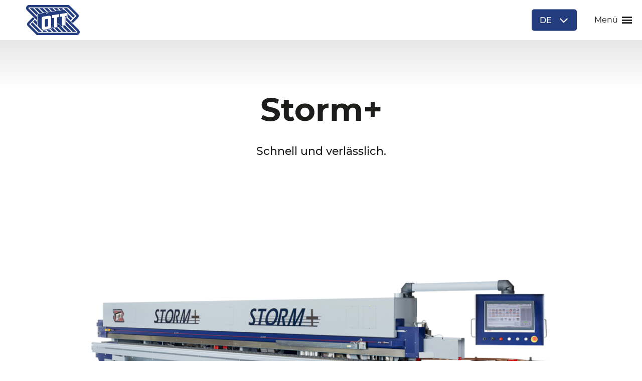

--- FILE ---
content_type: text/html; charset=utf-8
request_url: https://www.ottpaul.com/de/kantenleimen/storm
body_size: 25692
content:
<!DOCTYPE html>
<html dir="ltr" lang="de" class="no-js">
<head>

<meta charset="utf-8">
<!-- 
	Realisierung: GO.WEST Communications GmbH <https://go-west.at>

	This website is powered by TYPO3 - inspiring people to share!
	TYPO3 is a free open source Content Management Framework initially created by Kasper Skaarhoj and licensed under GNU/GPL.
	TYPO3 is copyright 1998-2026 of Kasper Skaarhoj. Extensions are copyright of their respective owners.
	Information and contribution at https://typo3.org/
-->


<link rel="shortcut icon" href="/typo3conf/ext/zz_gowest_theme_ottpaul/Resources/Public/Icons/favicon.ico" type="image/x-icon">
<title>Kantenanleimmaschine Edgebander Storm+ Industriemaschine Kantenanleimen</title>
<link as="font" crossorigin="" rel="preload" href="/typo3conf/ext/zz_gowest_theme_ottpaul/Resources/Public/Fonts/montserrat-v15-latin-regular.woff2" />
<link as="font" crossorigin="" rel="preload" href="/typo3conf/ext/zz_gowest_theme_ottpaul/Resources/Public/Fonts/montserrat-v15-latin-500.woff2" />
<link as="font" crossorigin="" rel="preload" href="/typo3conf/ext/zz_gowest_theme_ottpaul/Resources/Public/Fonts/montserrat-v15-latin-700.woff2" />
<link as="font" crossorigin="" rel="preload" href="/typo3conf/ext/zz_gowest_theme_ottpaul/Resources/Public/Fonts/default.woff?5qskbv" />
<link as="style" rel="preload" href="/typo3conf/ext/tracking/Resources/Public/css/consent.css" />
<link rel="preconnect" href="https://www.google-analytics.com" />
<link rel="preconnect" href="https://stats.g.doubleclick.net" />
<link title="FlexEdge" rel="prev" href="/de/kantenleimen/flexedge" />
<link title="Kantenleimen" rel="up" href="/de/kantenleimen" />
<link title="StrongEdge" rel="next" href="/de/kantenleimen/strongedge" />
<meta http-equiv="x-ua-compatible" content="IE=edge" />
<meta name="generator" content="TYPO3 CMS" />
<meta name="viewport" content="width=device-width, initial-scale=1, user-scalable=0" />
<meta name="robots" content="index,follow" />
<meta property="og:title" content="Storm+" />
<meta property="og:image" content="https://www.ottpaul.com/fileadmin/_processed_/2/9/csm_storm2020-spiegel-001_b8cbb58122.png" />
<meta name="twitter:card" content="summary" />
<meta name="twitter:title" content="Storm+" />
<meta name="twitter:description" content="Storm+" />
<meta name="twitter:image" content="https://www.ottpaul.com/fileadmin/_processed_/2/9/csm_storm2020-spiegel-001_b8cbb58122.png" />
<meta name="apple-mobile-web-app-capable" content="no" />


<style type="text/css" media="all">
/*<![CDATA[*/
<!-- 
/* montserrat-regular - latin */
@font-face {
  font-family: 'Montserrat';
  font-style: normal;
  font-display: swap;
  font-weight: 400;
  src: local('Montserrat'), local('Montserrat-Regular'), url('/typo3conf/ext/zz_gowest_theme_ottpaul/Resources/Public/Fonts/montserrat-v15-latin-regular.woff2') format('woff2'), url('/typo3conf/ext/zz_gowest_theme_ottpaul/Resources/Public/Fonts/montserrat-v15-latin-regular.woff') format('woff'); }
/* montserrat-500 - latin */
@font-face {
  font-family: 'Montserrat';
  font-style: normal;
  font-display: swap;
  font-weight: 500;
  src: local('Montserrat Medium'), local('Montserrat-Medium'), url('/typo3conf/ext/zz_gowest_theme_ottpaul/Resources/Public/Fonts/montserrat-v15-latin-500.woff2') format('woff2'), url('/typo3conf/ext/zz_gowest_theme_ottpaul/Resources/Public/Fonts/montserrat-v15-latin-500.woff') format('woff'); }
/* montserrat-700 - latin */
@font-face {
  font-family: 'Montserrat';
  font-style: normal;
  font-display: swap;
  font-weight: 700;
  src: local('Montserrat Bold'), local('Montserrat-Bold'), url('/typo3conf/ext/zz_gowest_theme_ottpaul/Resources/Public/Fonts/montserrat-v15-latin-700.woff2') format('woff2'), url('/typo3conf/ext/zz_gowest_theme_ottpaul/Resources/Public/Fonts/montserrat-v15-latin-700.woff') format('woff'); }

@font-face {
  font-family: 'default';
  font-display: swap;
  src: url('/typo3conf/ext/zz_gowest_theme_ottpaul/Resources/Public/Fonts/icomoon.woff') format('woff');
  font-weight: normal;
  font-style: normal; }
-->
/*]]>*/
</style>

<style type="text/css" media="all">
/*<![CDATA[*/
<!-- 
*, *::before, *::after {
  box-sizing: border-box; }

html {
  font-family: sans-serif;
  line-height: 1.15;
  -webkit-text-size-adjust: 100%;
  -ms-overflow-style: scrollbar;
  -webkit-tap-highlight-color: rgba(0, 0, 0, 0); }
  @-ms-viewport {
  width: device-width; }

article, aside, figcaption, figure, footer, header, hgroup, main, nav, section {
  display: block; }

[tabindex="-1"]:focus {
  outline: 0 !important; }

hr {
  box-sizing: content-box;
  height: 0;
  overflow: visible; }

h1, h2, h3, h4, h5, h6 {
  margin-top: 0;
  margin-bottom: 1.5rem; }

p {
  margin-top: 0;
  margin-bottom: 1.5rem; }

abbr[title], abbr[data-original-title] {
  text-decoration: underline;
  text-decoration: underline dotted;
  cursor: help;
  border-bottom: 0; }

address {
  margin-bottom: 1rem;
  font-style: normal;
  line-height: inherit; }

ol, ul, dl {
  margin-top: 0;
  margin-bottom: 1rem; }

ol ol, ul ul, ol ul, ul ol {
  margin-bottom: 0; }

dt {
  font-weight: normal; }

dd {
  margin-bottom: 0.5rem;
  margin-left: 0; }

blockquote {
  margin: 0 0 1rem; }

b, strong {
  font-weight: bold; }

small {
  font-size: 80%; }

sub, sup {
  position: relative;
  font-size: 75%;
  line-height: 0;
  vertical-align: baseline; }

sub {
  bottom: -0.25em; }

sup {
  top: -0.5em; }

a:not([href]):not([tabindex]) {
  color: inherit;
  text-decoration: none; }
  a:not([href]):not([tabindex]):hover, a:not([href]):not([tabindex]):focus {
    color: inherit;
    text-decoration: none; }
  a:not([href]):not([tabindex]):focus {
    outline: 0; }

pre, code, kbd, samp {
  font-family: SFMono-Regular, Menlo, Monaco, Consolas, "Liberation Mono", "Courier New", monospace;
  font-size: 1em; }

pre {
  margin-top: 0;
  margin-bottom: 1rem;
  overflow: auto;
  -ms-overflow-style: scrollbar; }

figure {
  margin: 0 0 1rem; }

img {
  vertical-align: middle;
  border-style: none; }

svg {
  overflow: hidden;
  vertical-align: middle; }

table {
  border-collapse: collapse; }

caption {
  padding-top: 0.5rem;
  padding-bottom: 0.5rem;
  color: #1d1d1b;
  text-align: left;
  caption-side: bottom; }

th {
  text-align: inherit; }

label {
  display: inline-block;
  margin-bottom: 1.5rem; }

button {
  border-radius: 0; }

button:focus {
  outline: 1px dotted;
  outline: 5px auto -webkit-focus-ring-color; }

input, button, select, optgroup, textarea {
  margin: 0;
  font-family: inherit;
  font-size: inherit;
  line-height: inherit; }

button, input {
  overflow: visible; }

button, select {
  text-transform: none; }

button, [type="button"], [type="reset"], [type="submit"] {
  -webkit-appearance: button; }

button::-moz-focus-inner, [type="button"]::-moz-focus-inner, [type="reset"]::-moz-focus-inner, [type="submit"]::-moz-focus-inner {
  padding: 0;
  border-style: none; }

input[type="radio"], input[type="checkbox"] {
  box-sizing: border-box;
  padding: 0; }

input[type="date"], input[type="time"], input[type="datetime-local"], input[type="month"] {
  -webkit-appearance: listbox; }

textarea {
  overflow: auto;
  resize: vertical; }

fieldset {
  min-width: 0;
  padding: 0;
  margin: 0;
  border: 0; }

legend {
  display: block;
  width: 100%;
  max-width: 100%;
  padding: 0;
  margin-bottom: 0.5rem;
  font-size: 1.5rem;
  line-height: inherit;
  color: inherit;
  white-space: normal; }

progress {
  vertical-align: baseline; }

[type="number"]::-webkit-inner-spin-button, [type="number"]::-webkit-outer-spin-button {
  height: auto; }

[type="search"] {
  outline-offset: -2px;
  -webkit-appearance: none; }

[type="search"]::-webkit-search-decoration {
  -webkit-appearance: none; }

::-webkit-file-upload-button {
  font: inherit;
  -webkit-appearance: button; }

output {
  display: inline-block; }

summary {
  display: list-item;
  cursor: pointer; }

template {
  display: none; }

[hidden] {
  display: none !important; }
-->
/*]]>*/
</style>

<style type="text/css" media="all">
/*<![CDATA[*/
<!-- 
html {
  font-size: 16px;
  overflow-x: hidden; }

html.noscroll {
  overflow: hidden; }

body, .colAjax {
  margin: 0;
  font-family: 'Montserrat', sans-serif;
  font-size: 1rem;
  font-weight: 400;
  line-height: 2em;
  color: #1d1d1b;
  text-align: left;
  background-color: #fff; }
  body:after, .colAjax:after {
    content: "xs";
    display: none; }
    @media (min-width: 768px) {
  body:after, .colAjax:after {
    content: "sm"; } }
    @media (min-width: 992px) {
  body:after, .colAjax:after {
    content: "md"; } }
    @media (min-width: 1302px) {
  body:after, .colAjax:after {
    content: "lg"; } }

header, footer {
  margin-bottom: 1.5rem; }

.align-left {
  text-align: left; }

.align-right {
  text-align: right; }

.align-center {
  text-align: center; }

.align-justify {
  text-align: justify; }

.ce-headline-left {
  text-align: left; }

.ce-headline-center {
  text-align: center; }

.ce-headline-right {
  text-align: right; }

::-moz-selection {
  background: #223c7e;
  color: #fff; }

::selection {
  background: #223c7e;
  color: #fff; }

body::-webkit-scrollbar {
  width: 15px; }

body::-webkit-scrollbar-track {
  -webkit-box-shadow: inset 0 0 6px rgba(0, 0, 0, 0.3);
  background: #ddd; }

body::-webkit-scrollbar-thumb {
  background-color: #223c7e;
  outline: 1px solid #223c7e;
  -webkit-box-shadow: inset 0 0 6px rgba(255, 255, 255, 0.1); }

a {
  color: #223c7e;
  text-decoration: underline;
  background-color: transparent; }
  a:hover {
    color: #041b44;
    text-decoration: underline; }

h1, .h1 {
  margin: 0;
  padding: 0;
  font-size: 30px;
  font-size: 1.875rem;
  line-height: 1.2em;
  color: #1d1d1b;
  font-family: 'Montserrat', sans-serif;
  font-weight: 700;
  text-transform: none;
  letter-spacing: 0px;
  display: block;
  text-align: center; }
  @media (min-width: 768px) {
  h1, .h1 {
    font-size: 30px;
    font-size: 1.875rem; } }
  @media (min-width: 992px) {
  h1, .h1 {
    font-size: 64px;
    font-size: 4rem;
    margin-bottom: 1.5rem; } }
  @media (min-width: 1302px) {
  h1, .h1 {
    font-size: 64px;
    font-size: 4rem; } }
  @media (max-width: 767px) {
  h1, .h1 {
    -webkit-hyphens: auto;
    -moz-hyphens: auto;
    -ms-hyphens: auto;
    hyphens: auto; } }

h2, .h2 {
  margin: 0;
  padding: 0;
  font-size: 20px;
  font-size: 1.25rem;
  line-height: 1.5em;
  color: #1d1d1b;
  font-family: 'Montserrat', sans-serif;
  font-weight: 700;
  text-transform: none;
  letter-spacing: 0px;
  display: block; }
  @media (min-width: 768px) {
  h2, .h2 {
    font-size: 20px;
    font-size: 1.25rem; } }
  @media (min-width: 992px) {
  h2, .h2 {
    font-size: 34px;
    font-size: 2.125rem; } }
  @media (min-width: 1302px) {
  h2, .h2 {
    font-size: 34px;
    font-size: 2.125rem; } }
  @media (max-width: 767px) {
  h2, .h2 {
    -webkit-hyphens: auto;
    -moz-hyphens: auto;
    -ms-hyphens: auto;
    hyphens: auto; } }
  h2.ce-headline-center, .h2.ce-headline-center {
    text-align: center; }
  h2.ce-headline-left, .h2.ce-headline-left {
    text-align: left; }
  h2.ce-headline-right, .h2.ce-headline-right {
    text-align: right; }

h3 {
  font-size: 18px;
  font-size: 1.125rem;
  line-height: 1.5em;
  color: #1d1d1b;
  font-family: 'Montserrat', sans-serif;
  font-weight: 500;
  text-transform: none;
  letter-spacing: 0px;
  display: block;
  margin: 0 0 1.5em 0; }
  @media (min-width: 768px) {
  h3 {
    font-size: 18px;
    font-size: 1.125rem; } }
  @media (min-width: 992px) {
  h3 {
    font-size: 20px;
    font-size: 1.25rem; } }
  @media (min-width: 1302px) {
  h3 {
    font-size: 20px;
    font-size: 1.25rem; } }
  h3.ce-headline-center {
    text-align: center; }
  h3.ce-headline-left {
    text-align: left; }
  h3.ce-headline-right {
    text-align: right; }

h4 {
  font-size: 18px;
  font-size: 1.125rem;
  line-height: 1.5em;
  color: #1d1d1b;
  font-family: 'Montserrat', sans-serif;
  font-weight: bold;
  text-transform: none;
  letter-spacing: 0px;
  display: block;
  margin: 0; }
  @media (min-width: 768px) {
  h4 {
    font-size: 18px;
    font-size: 1.125rem; } }
  @media (min-width: 992px) {
  h4 {
    font-size: 18px;
    font-size: 1.125rem; } }
  @media (min-width: 1302px) {
  h4 {
    font-size: 18px;
    font-size: 1.125rem; } }

p.subtitle, .home h1 {
  font-size: 16px;
  font-size: 1rem;
  line-height: 2em;
  color: #1d1d1b;
  font-family: 'Montserrat', sans-serif;
  font-weight: 500;
  text-transform: none;
  letter-spacing: 0;
  display: block;
  margin: 0; }
  @media (min-width: 768px) {
  p.subtitle, .home h1 {
    font-size: 16px;
    font-size: 1rem; } }
  @media (min-width: 992px) {
  p.subtitle, .home h1 {
    font-size: 22px;
    font-size: 1.375rem; } }
  @media (min-width: 1302px) {
  p.subtitle, .home h1 {
    font-size: 22px;
    font-size: 1.375rem; } }
  p.subtitle.ce-headline-center, .home h1.ce-headline-center {
    text-align: center; }
  p.subtitle.ce-headline-left, .home h1.ce-headline-left {
    text-align: left; }
  p.subtitle.ce-headline-right, .home h1.ce-headline-right {
    text-align: right; }

p.summary {
  font-size: 15px;
  font-size: 0.9375rem;
  line-height: 1.5em;
  color: #223c7e;
  font-family: 'Montserrat', sans-serif;
  font-weight: 500;
  text-transform: uppercase;
  letter-spacing: 1px;
  display: block;
  margin: 0;
  margin-bottom: 20px; }
  @media (min-width: 768px) {
  p.summary {
    font-size: 15px;
    font-size: 0.9375rem; } }
  @media (min-width: 992px) {
  p.summary {
    font-size: 15px;
    font-size: 0.9375rem;
    margin-bottom: 30px; } }
  @media (min-width: 1302px) {
  p.summary {
    font-size: 15px;
    font-size: 0.9375rem; } }
  p.summary.ce-headline-center {
    text-align: center; }
  p.summary.ce-headline-left {
    text-align: left; }
  p.summary.ce-headline-right {
    text-align: right; }

#title {
  margin-bottom: 50px;
  margin-bottom: 3.125rem;
  margin-top: 50px;
  margin-top: 3.125rem; }
  @media (min-width: 768px) {
  #title {
    margin-bottom: 50px;
    margin-bottom: 3.125rem;
    margin-top: 50px;
    margin-top: 3.125rem; } }
  @media (min-width: 992px) {
  #title {
    margin-bottom: 50px;
    margin-bottom: 3.125rem;
    margin-top: 100px;
    margin-top: 6.25rem; } }
  @media (min-width: 1302px) {
  #title {
    margin-bottom: 50px;
    margin-bottom: 3.125rem;
    margin-top: 100px;
    margin-top: 6.25rem; } }

#title p.subtitle {
  font-size: 16px;
  font-size: 1rem;
  line-height: 2em;
  color: #1d1d1b;
  font-family: 'Montserrat', sans-serif;
  font-weight: 500;
  text-transform: none;
  letter-spacing: 0;
  text-align: center;
  display: block;
  margin: 0; }
  @media (min-width: 768px) {
  #title p.subtitle {
    font-size: 16px;
    font-size: 1rem; } }
  @media (min-width: 992px) {
  #title p.subtitle {
    font-size: 22px;
    font-size: 1.375rem; } }
  @media (min-width: 1302px) {
  #title p.subtitle {
    font-size: 22px;
    font-size: 1.375rem; } }

#title p.summary {
  font-size: 15px;
  font-size: 0.9375rem;
  line-height: 1.5em;
  color: #223c7e;
  font-family: 'Montserrat', sans-serif;
  font-weight: 500;
  text-transform: uppercase;
  letter-spacing: 1px;
  text-align: center;
  display: block;
  margin: 0; }
  @media (min-width: 768px) {
  #title p.summary {
    font-size: 15px;
    font-size: 0.9375rem; } }
  @media (min-width: 992px) {
  #title p.summary {
    font-size: 15px;
    font-size: 0.9375rem; } }
  @media (min-width: 1302px) {
  #title p.summary {
    font-size: 15px;
    font-size: 0.9375rem; } }

.home #title h1, .home #title p.summary, .home #title p.subtitle {
  text-align: center; }

ul, ol, p {
  margin: 0 0 1.5em 0; }

a[href^="mailto"] {
  white-space: nowrap; }

nav ul {
  list-style: none; }

ul.ce-bullets {
  list-style: none;
  padding: 0; }
  ul.ce-bullets li {
    position: relative;
    padding-left: 1rem; }
    ul.ce-bullets li:before {
      content: "";
      background: #223c7e;
      width: 6px;
      height: 6px;
      position: absolute;
      left: 0;
      top: 13px;
      border-radius: 100%; }
  ul.ce-bullets ul li:before {
    background: none;
    border: 1px solid #223c7e; }

ol.ce-bullets {
  padding-left: 1rem; }

body .flickity-page-dots .dot {
  background: #e6e8ed;
  opacity: 1; }
  body .flickity-page-dots .dot.is-selected {
    background: #223c7e; }

hr {
  background-color: #ddd;
  color: #ddd;
  border: 0;
  height: 1px; }

.lead {
  font-size: 16px;
  font-size: 1rem;
  line-height: 1.5em;
  color: #1d1d1b;
  font-family: 'Montserrat', sans-serif;
  font-weight: 500;
  text-transform: none;
  letter-spacing: 0; }
  @media (min-width: 768px) {
  .lead {
    font-size: 16px;
    font-size: 1rem; } }
  @media (min-width: 992px) {
  .lead {
    font-size: 16px;
    font-size: 1rem; } }
  @media (min-width: 1302px) {
  .lead {
    font-size: 16px;
    font-size: 1rem; } }

p:empty {
  display: none; }

.frame p {
  text-align: left; }
  .frame p.text-center {
    text-align: center; }
  .frame p.text-right {
    text-align: right; }
  .frame p.text-justify {
    text-align: justify; }
/*** BUTTONS START ***/
.btn {
  width: 100%;
  height: 50px;
  line-height: 50px;
  letter-spacing: 0;
  font-size: 16px;
  font-size: 1rem;
  font-family: 'Montserrat', sans-serif;
  font-weight: 500;
  text-transform: none;
  background: #223c7e;
  text-decoration: none !important;
  text-align: center;
  display: inline-block;
  color: #fff;
  -webkit-transition: 0.25s ease;
  -moz-transition: 0.25s ease;
  -ms-transition: 0.25s ease;
  -o-transition: 0.25s ease;
  transition: 0.25s ease;
  padding: 0 25px;
  margin: 0 0 10px;
  border-radius: 5px;
  vertical-align: top;
  border: none;
  cursor: pointer; }
  .btn:hover {
    background: #041b44;
    color: #fff; }
  @media (min-width: 768px) {
  .btn {
    width: auto;
    margin-right: 10px; } }

.btn-secondary {
  background: #041b44; }

.btn-success {
  background: #208832; }

.btn-danger {
  background: #dc3545; }

.btn-warning {
  background: #ffc107; }

.btn-info {
  background: #f1f4f9; }

.btn-light {
  background: #f8f9fa;
  color: #000 !important; }

.btn-dark {
  background: #343a40; }

.btn-outline-primary {
  background: none;
  border: 1px solid #223c7e;
  line-height: calc(50px - 2px);
  color: #223c7e !important;
  padding: 0 9px; }
  .btn-outline-primary:hover {
    opacity: 1;
    background: #223c7e;
    color: #fff !important; }

.btn-outline-secondary {
  background: none;
  border: 1px solid #041b44;
  line-height: calc(50px - 2px);
  color: #041b44 !important;
  padding: 0 9px; }
  .btn-outline-secondary:hover {
    opacity: 1;
    background: #041b44;
    color: #fff !important; }

.btn-outline-success {
  background: none;
  border: 1px solid #208832;
  line-height: calc(50px - 2px);
  color: #208832 !important;
  padding: 0 9px; }
  .btn-outline-success:hover {
    opacity: 1;
    background: #208832;
    color: #fff !important; }

.btn-outline-danger {
  background: none;
  border: 1px solid #dc3545;
  line-height: calc(50px - 2px);
  color: #dc3545 !important;
  padding: 0 9px; }
  .btn-outline-danger:hover {
    opacity: 1;
    background: #dc3545;
    color: #fff !important; }

.btn-outline-warning {
  background: none;
  border: 1px solid #ffc107;
  line-height: calc(50px - 2px);
  color: #ffc107 !important;
  padding: 0 9px; }
  .btn-outline-warning:hover {
    opacity: 1;
    background: #ffc107;
    color: #fff !important; }

.btn-outline-info {
  background: none;
  border: 1px solid #f1f4f9;
  line-height: calc(50px - 2px);
  color: #f1f4f9 !important;
  padding: 0 9px; }
  .btn-outline-info:hover {
    opacity: 1;
    background: #f1f4f9;
    color: #fff !important; }

.btn-outline-light {
  background: none;
  border: 1px solid #f8f9fa;
  line-height: calc(50px - 2px);
  color: #f8f9fa !important;
  padding: 0 9px; }
  .btn-outline-light:hover {
    opacity: 1;
    background: #f8f9fa;
    color: #000 !important; }

.btn-outline-dark {
  background: none;
  border: 1px solid #343a40;
  line-height: calc(50px - 2px);
  color: #343a40 !important;
  padding: 0 9px; }
  .btn-outline-dark:hover {
    opacity: 1;
    background: #343a40;
    color: #fff !important; }

.btn-sm {
  height: 30px;
  line-height: 30px; }
/*** BUTTONS END ***/
/*** FRAME LAYOUTS START ***/
.frame-layout-10, .frame-layout-11, .frame-layout-12, .success, .frame-layout-13, .error, .frame-layout-14 {
  padding: calc(20px / 2);
  border-radius: 5px; }
  .frame-layout-10 p:last-of-type, .frame-layout-11 p:last-of-type, .frame-layout-12 p:last-of-type, .success p:last-of-type, .frame-layout-13 p:last-of-type, .error p:last-of-type, .frame-layout-14 p:last-of-type {
    margin: 0; }
  .frame-layout-10 header, .frame-layout-11 header, .frame-layout-12 header, .success header, .frame-layout-13 header, .error header, .frame-layout-14 header {
    margin-bottom: 0.5em; }

.frame-layout-10 {
  background: #8ca4e0;
  color: #010306;
  border: 1px solid #0c162e; }
  .frame-layout-10 h2, .frame-layout-10 h3, .frame-layout-10 h4 {
    color: #010306; }
  .frame-layout-10 a {
    font-weight: bolder;
    color: #010306; }

.frame-layout-11 {
  background: #226df2;
  color: #000;
  border: 1px solid #000; }
  .frame-layout-11 h2, .frame-layout-11 h3, .frame-layout-11 h4 {
    color: #000; }
  .frame-layout-11 a {
    font-weight: bolder;
    color: #000; }

.frame-layout-12, .success {
  background: #8fe59e;
  color: #030c04;
  border: 1px solid #0d3514; }
  .frame-layout-12 h2, .success h2, .frame-layout-12 h3, .success h3, .frame-layout-12 h4, .success h4 {
    color: #030c04; }
  .frame-layout-12 a, .success a {
    font-weight: bolder;
    color: #030c04; }

.frame-layout-13, .error {
  background: #fae3e5;
  color: #66121a;
  border: 1px solid #921925; }
  .frame-layout-13 h2, .error h2, .frame-layout-13 h3, .error h3, .frame-layout-13 h4, .error h4 {
    color: #66121a; }
  .frame-layout-13 a, .error a {
    font-weight: bolder;
    color: #66121a; }

.frame-layout-14 {
  background: #fff4d3;
  color: #6d5200;
  border: 1px solid #a07800; }
  .frame-layout-14 h2, .frame-layout-14 h3, .frame-layout-14 h4 {
    color: #6d5200; }
  .frame-layout-14 a {
    font-weight: bolder;
    color: #6d5200; }

.frame-layout-15 {
  color: #1d1d1b;
  position: relative;
  padding: 1rem; }
  @media (min-width: 768px) {
  .frame-layout-15 {
    padding: 3rem; } }
  @media (min-width: 1302px) {
  .frame-layout-15 {
    padding: 3rem 0; } }
  .frame-layout-15:before {
    content: "";
    background: #f1f4f9;
    position: absolute;
    height: 100%;
    width: 100%;
    z-index: -1;
    top: 0;
    left: 0; }
    @media (min-width: 992px) {
  .frame-layout-15:before {
    width: 960px;
    left: 50%;
    -moz-transform: translateX(-50%);
    -o-transform: translateX(-50%);
    -ms-transform: translateX(-50%);
    -webkit-transform: translateX(-50%);
    transform: translateX(-50%); } }
    @media (min-width: 1302px) {
  .frame-layout-15:before {
    width: 1260px; } }
/*** FRAME LAYOUTS END ***/
.image img {
  width: 100%;
  height: auto; }

.no-js .objectFit, .no-js .lazyload {
  display: none !important; }

.no-js noscript img {
  width: 100%;
  height: 100%;
  filter: blur(0px) !important; }

.ar1-1 {
  position: relative;
  padding-top: 100%; }

.ar2-1 {
  position: relative;
  padding-top: 50%; }

.ar3-2 {
  position: relative;
  padding-top: 66.6666666667%; }

.ar4-3 {
  position: relative;
  padding-top: 75%; }

.ar16-9 {
  position: relative;
  padding-top: 56.25%; }
/****************** OBJECT FIT START ******************/
.objectFit {
  width: 100%;
  height: 100%;
  display: block;
  background-size: cover;
  background-position: center center;
  position: relative; }
  .objectFit img {
    width: 100%;
    height: 100%;
    object-fit: cover;
    position: absolute;
    left: 0;
    top: 0;
    object-position: center center;
    font-family: 'object-fit: cover; object-position: center center;'; }
  .objectFit.ob-left img {
    object-position: left center;
    font-family: 'object-fit: cover; object-position: left center;'; }
  .objectFit.ob-right img {
    object-position: right center;
    font-family: 'object-fit: cover; object-position: right center;'; }
/****************** OBJECT FIT ENDE ******************/
iframe {
  width: 100%;
  height: auto;
  border: none; }

.iframe-video {
  position: relative;
  padding-top: 56.25%; }
  .iframe-video iframe {
    position: absolute;
    left: 0;
    top: 0;
    width: 100%;
    height: 100%; }
  .iframe-video[data-aspect-ratio="4_3"] {
    position: relative;
    padding-top: 75%; }

video[poster] {
  object-fit: cover; }

.frame-type-htmlvideo video {
  width: 100%;
  height: auto; }

.share-container .share-content li.googleplus {
  display: none !important; }
/* Taskforms Stylings */
.taskforms-container legend {
  color: #1d1d1b !important;
  font-size: 1.5rem !important;
  font-family: 'Montserrat', sans-serif !important;
  font-weight: 700 !important;
  margin-bottom: 0.8rem !important;
  margin-top: 0.8rem !important; }

.taskforms-container .form-check-label {
  display: flex; }

.taskforms-container .message-group {
  margin-top: 1rem !important; }

.taskforms-container .btn {
  font-family: 'Montserrat', sans-serif !important;
  font-weight: 500 !important;
  text-transform: uppercase !important;
  background: #223c7e !important;
  border-radius: 0 !important;
  border: none !important;
  width: 240px !important;
  font-size: 18px !important;
  border-radius: 5px !important;
  margin-top: 10px !important; }

.taskforms-container .btn:hover {
  background: #1d1d1b !important; }

.taskforms-container input {
  border-radius: 5px !important; }

.taskforms-container textarea {
  height: 200px !important;
  border-radius: 5px !important; }

.taskforms-container .form-group {
  margin-bottom: 0.6rem !important;
  margin-top: 0.8rem !important; }

.taskforms-container .form-control {
  width: 100%;
  border: 1px solid #e1e6e8;
  margin: 0;
  padding: 0 10px;
  background-color: #f9fafb !important;
  font-size: 1em;
  height: 44px;
  line-height: 44px;
  color: #000 !important;
  border-radius: 0 !important;
  border-radius: 2px !important; }

.taskforms-container input.form-control {
  height: 50px !important; }

.taskform-container .formio-component-Newsletter {
  margin-top: 10px !important; }
/* Taskforms - Checkboxes */
.taskforms-container .form-check-label input {
  align-items: center;
  -webkit-appearance: none;
  -moz-appearance: none;
  appearance: none;
  border: 1px solid #223c7e;
  border-radius: 50% !important;
  display: inline-flex;
  justify-content: center;
  height: 20px;
  width: 20px;
  position: relative;
  cursor: pointer;
  transition: all 0.1s ease-in-out;
  flex-shrink: 0;
  background: #fff;
  vertical-align: middle;
  top: -3px; }

.taskform-container .checkbox label {
  font-size: 14px !important; }

.taskforms-container a {
  text-decoration: underline !important; }

.taskforms-container a:hover {
  color: #1d1d1b !important; }
/* Innerer Punkt: immer vorhanden, nur sichtbar bei checked */
.taskforms-container .form-check-label input::after {
  content: "";
  position: absolute;
  height: 12px;
  width: 12px;
  border-radius: 50%;
  background: transparent;
  transition: background 0.1s ease-in-out; }
/* Sichtbar, wenn aktiv */
.taskforms-container .form-check-label input:checked::after {
  background: #223c7e !important; }
/* Checkboxen (quadratisch, aber gleiche Logik) */
.taskforms-container .form-check-label input[type="checkbox"] {
  border-radius: 4px !important; }

.taskforms-container .form-check-label input[type="checkbox"]::after {
  height: 10px;
  width: 10px;
  border-radius: 2px; }

.taskforms-container .form-check-label input[type="checkbox"]:checked::after {
  background: #223c7e !important; }
/* Fokus-Styling */
.taskforms-container .form-check-label input:focus {
  outline: none;
  box-shadow: 0 0 0 2px rgba(135, 72, 109, 0.3); }

.taskforms-container a {
  color: #223c7e !important;
  text-decoration: underline;
  background-color: transparent; }

.taskforms-container .field-required:after, .taskforms-container .form-check-label:before, .taskform-container .formio-errors, .taskforms-container .invalid-feedback {
  display: none !important; }

.taskforms-container .form-control.is-invalid {
  border-color: #e1e6e8 !important;
  background-image: none !important; }

.choices[data-type*=select-one]:after {
  right: 24px !important;
  margin-top: 8px !important;
  border-top-color: #223c7e !important; }

.taskforms-container .input-group-text {
  background-color: transparent !important;
  border: none !important; }

.taskforms-container .form-check-label span {
  margin-top: -3px;
  margin-left: 8px; }

.taskforms-container input[type=radio] {
  margin-right: 0 !important; }
/* Kalender Icon */
.taskforms-container .input-group-append .input-group-text .fa-calendar {
  display: none; }

.taskforms-container .input-group-append .input-group-text {
  width: 32px;
  height: 32px;
  background-image: url("data:image/svg+xml,%3Csvg xmlns='http://www.w3.org/2000/svg' width='32' height='32' fill='%2387486d' viewBox='0 0 256 256'%3E%3Cpath d='M208,32H184V24a8,8,0,0,0-16,0v8H88V24a8,8,0,0,0-16,0v8H48A16,16,0,0,0,32,48V208a16,16,0,0,0,16,16H208a16,16,0,0,0,16-16V48A16,16,0,0,0,208,32ZM72,48v8a8,8,0,0,0,16,0V48h80v8a8,8,0,0,0,16,0V48h24V80H48V48ZM208,208H48V96H208V208Z'%3E%3C/path%3E%3C/svg%3E");
  background-repeat: no-repeat;
  background-position: center;
  background-size: 100% 100%;
  padding: 0;
  line-height: 1;
  cursor: pointer;
  position: absolute;
  right: 4px;
  top: 4px; }

.taskforms-container .flatpickr-day.selected {
  background: #223c7e !important;
  border-color: #223c7e !important; }
-->
/*]]>*/
</style>

<style type="text/css" media="all">
/*<![CDATA[*/
<!-- 
#header {
  height: 60px;
  height: 3.75rem;
  width: 100%;
  background: #fff;
  position: fixed;
  left: 0px;
  top: 0px;
  z-index: 900;
  -webkit-transition: 0.2s ease;
  -moz-transition: 0.2s ease;
  -ms-transition: 0.2s ease;
  -o-transition: 0.2s ease;
  transition: 0.2s ease; }
  @media (min-width: 768px) {
  #header {
    height: 60px;
    height: 3.75rem; } }
  @media (min-width: 992px) {
  #header {
    height: 130px;
    height: 8.125rem; } }
  @media (min-width: 1302px) {
  #header {
    height: 130px;
    height: 8.125rem; } }
  @media (min-width: 992px) {
  #header.small {
    height: 80px;
    height: 5rem; } }
  #header .shadow {
    opacity: 0;
    position: absolute;
    left: 0;
    top: 0;
    width: 100%;
    height: 250%;
    z-index: 0;
    pointer-events: none;
    visibility: hidden;
    background: -moz-linear-gradient(top, rgba(0, 0, 0, 1) 0%, rgba(0, 0, 0, 0) 100%);
    background: -webkit-linear-gradient(top, rgba(0, 0, 0, 1) 0%, rgba(0, 0, 0, 0) 100%);
    background: linear-gradient(to bottom, rgba(0, 0, 0, 1) 0%, rgba(0, 0, 0, 0) 100%);
    filter: progid:DXImageTransform.Microsoft.gradient(startColorstr='#000000', endColorstr='#00000000', GradientType=0);
    -webkit-transition: opacity 0.2s ease, visibility 0.2s ease 0.2s;
    -moz-transition: opacity 0.2s ease, visibility 0.2s ease 0.2s;
    -ms-transition: opacity 0.2s ease, visibility 0.2s ease 0.2s;
    -o-transition: opacity 0.2s ease, visibility 0.2s ease 0.2s;
    transition: opacity 0.2s ease, visibility 0.2s ease 0.2s; }
  #header.small .shadow {
    top: 60px;
    visibility: visible;
    height: 100px;
    opacity: 0.1; }
    @media (min-width: 992px) {
  #header.small .shadow {
    top: 80px; } }

.header-buttons {
  position: absolute;
  right: 100px;
  top: 0px;
  height: 100%;
  min-width: 30px;
  font-size: 0px;
  z-index: 60; }
  @media (min-width: 992px) {
  .header-buttons {
    right: 130px; } }
  @media (min-width: 1302px) {
  .header-buttons {
    right: 30px; } }
  .header-buttons > * {
    float: left;
    position: relative; }

#header.invert {
  background: transparent;
  -webkit-box-shadow: 0px 0px 0px rgba(0, 0, 0, 0);
  -moz-box-shadow: 0px 0px 0px rgba(0, 0, 0, 0);
  box-shadow: 0px 0px 0px rgba(0, 0, 0, 0); }
  #header.invert .shadow {
    opacity: 0.8;
    visibility: visible;
    -webkit-transition: opacity 0.2s ease, visibility 0.2s ease 0s;
    -moz-transition: opacity 0.2s ease, visibility 0.2s ease 0s;
    -ms-transition: opacity 0.2s ease, visibility 0.2s ease 0s;
    -o-transition: opacity 0.2s ease, visibility 0.2s ease 0s;
    transition: opacity 0.2s ease, visibility 0.2s ease 0s; }

#header.onscroll {
  background: #fff;
  -webkit-box-shadow: 0px 0px 2px rgba(0, 0, 0, 0.25);
  -moz-box-shadow: 0px 0px 2px rgba(0, 0, 0, 0.25);
  box-shadow: 0px 0px 2px rgba(0, 0, 0, 0.25); }
/****************** BRAND START ******************/
#brand, .brand {
  display: block;
  position: relative;
  left: 0px;
  top: 0px;
  width: 180px;
  width: 80px;
  width: 5rem;
  height: 60px;
  height: 3.75rem;
  padding: 10px;
  z-index: 100; }
  @media (min-width: 768px) {
  #brand, .brand {
    width: 150px;
    width: 9.375rem;
    height: 60px;
    height: 3.75rem; } }
  @media (min-width: 992px) {
  #brand, .brand {
    width: 150px;
    width: 9.375rem;
    height: 100%;
    left: 30px;
    top: 0px; } }
  @media (min-width: 1302px) {
  #brand, .brand {
    width: 150px;
    width: 9.375rem;
    height: 100%; } }
  #brand a, .brand a {
    display: block;
    width: 100%;
    height: 100%;
    background-image: url(/typo3conf/ext/zz_gowest_theme_ottpaul/Resources/Public/Images/brand.svg);
    background-repeat: no-repeat;
    background-size: contain;
    background-position: center center; }

#header.invert #brand a {
  background-image: url(/typo3conf/ext/zz_gowest_theme_ottpaul/Resources/Public/Images/brand-invert.svg); }

#footer .brand a {
  background-image: url(/typo3conf/ext/zz_gowest_theme_ottpaul/Resources/Public/Images/brand-invert.svg); }
/****************** BRAND END ******************/
/****************** SEARCHBUTTON START ******************/
.searchbutton {
  width: 75px;
  width: 4.6875rem;
  height: 60px;
  height: 3.75rem;
  cursor: pointer;
  font-size: 13px;
  font-size: 0.8125rem;
  text-align: center;
  text-transform: uppercase;
  padding-top: 2.188rem;
  z-index: 1;
  border-left: 1px solid rgba(0, 0, 0, 0.07);
  -webkit-transition: 0.2s ease;
  -moz-transition: 0.2s ease;
  -ms-transition: 0.2s ease;
  -o-transition: 0.2s ease;
  transition: 0.2s ease;
  font-size: 1rem; }
  @media (min-width: 768px) {
  .searchbutton {
    width: 75px;
    width: 4.6875rem;
    height: 60px;
    height: 3.75rem; } }
  @media (min-width: 992px) {
  .searchbutton {
    width: 90px;
    width: 5.625rem;
    height: 130px;
    height: 8.125rem; }
    .searchbutton:hover *, .searchbutton:hover *:before {
      color: #041b44; }

    #header.small .searchbutton {
      height: 80px;
      height: 5rem; }
      #header.small .searchbutton a span {
        opacity: 0; }
      #header.small .searchbutton i {
        top: 50%;
        -moz-transform: translate(-50%, -50%);
        -o-transform: translate(-50%, -50%);
        -ms-transform: translate(-50%, -50%);
        -webkit-transform: translate(-50%, -50%);
        transform: translate(-50%, -50%); } }
  @media (min-width: 1302px) {
  .searchbutton {
    width: 90px;
    width: 5.625rem;
    height: 130px;
    height: 8.125rem; } }
  .searchbutton.open {
    background: #223c7e; }
    .searchbutton.open a span {
      opacity: 0; }
      .searchbutton.open a i {
        top: 50%;
        -moz-transform: translate(-50%, -50%);
        -o-transform: translate(-50%, -50%);
        -ms-transform: translate(-50%, -50%);
        -webkit-transform: translate(-50%, -50%);
        transform: translate(-50%, -50%); }
        .searchbutton.open a i:before {
          font-size: 20px;
          content: "\e90b";
          color: #fff; }
  .searchbutton a {
    width: 100%;
    height: 100%;
    display: block;
    z-index: 10;
    position: absolute;
    top: 0;
    left: 0;
    text-decoration: none;
    font-size: 13px;
    font-size: 0.8125rem; }
    .searchbutton a span {
      position: absolute;
      left: 50%;
      bottom: 18px;
      line-height: 1.5em;
      width: 90%;
      -moz-transform: translateX(-50%);
      -o-transform: translateX(-50%);
      -ms-transform: translateX(-50%);
      -webkit-transform: translateX(-50%);
      transform: translateX(-50%);
      opacity: 1;
      -webkit-transition: 0.2s ease;
      -moz-transition: 0.2s ease;
      -ms-transition: 0.2s ease;
      -o-transition: 0.2s ease;
      transition: 0.2s ease;
      text-transform: uppercase;
      color: #223c7e; }
    .searchbutton a i {
      width: 20px;
      height: 20px;
      position: absolute;
      left: 50%;
      top: 18px;
      -moz-transform: translateX(-50%);
      -o-transform: translateX(-50%);
      -ms-transform: translateX(-50%);
      -webkit-transform: translateX(-50%);
      transform: translateX(-50%);
      -webkit-transition: 0.2s ease;
      -moz-transition: 0.2s ease;
      -ms-transition: 0.2s ease;
      -o-transition: 0.2s ease;
      transition: 0.2s ease; }
      .searchbutton a i:before {
        font-family: 'default';
        font-weight: normal;
        text-indent: 0;
        font-style: normal;
        content: "\1f50d";
        color: #223c7e;
        width: 20px;
        height: 20px;
        font-size: 20px;
        line-height: 20px;
        position: absolute;
        top: 0;
        left: 0;
        -webkit-transition: 0.2s ease;
        -moz-transition: 0.2s ease;
        -ms-transition: 0.2s ease;
        -o-transition: 0.2s ease;
        transition: 0.2s ease; }

@media (min-width: 992px) {
  #header.invert .searchbutton:not(.open) {
    background: transparent;
    border-left: 1px solid rgba(0, 0, 0, 0); }
    #header.invert .searchbutton:not(.open) span, #header.invert .searchbutton:not(.open) i, #header.invert .searchbutton:not(.open) *:before, #header.invert .searchbutton:not(.open) *:after {
      color: #fff; }
    #header.invert .searchbutton:not(.open):hover span, #header.invert .searchbutton:not(.open):hover i, #header.invert .searchbutton:not(.open):hover *:before, #header.invert .searchbutton:not(.open):hover *:after {
      color: #041b44; } }
/****************** SEARCHBUTTON ENDE ******************/
/****************** SEARCHOVERLAY START ******************/
#header #search {
  display: none; }
  @media (min-width: 992px) {
  #header #search {
    display: block;
    position: fixed;
    background: #f8f8f8;
    left: 0;
    top: 130px;
    top: 8.125rem;
    width: 100%;
    height: 0px;
    overflow: hidden;
    -webkit-transition: 0.2s ease;
    -moz-transition: 0.2s ease;
    -ms-transition: 0.2s ease;
    -o-transition: 0.2s ease;
    transition: 0.2s ease; }
    #header #search.open {
      height: calc(100vh - 130px); } }
  @media (min-width: 1302px) {
  #header #search {
    top: 130px;
    top: 8.125rem; }
    #header #search.open {
      height: calc(100vh - 130px); } }
  #header #search .container {
    position: relative;
    left: 0px;
    top: 50%;
    -moz-transform: translateY(-100%);
    -o-transform: translateY(-100%);
    -ms-transform: translateY(-100%);
    -webkit-transform: translateY(-100%);
    transform: translateY(-100%); }
    #header #search .container input:not(#submit) {
      height: 60px;
      border: none;
      border-bottom: 6px solid #223c7e;
      line-height: 54px;
      background: none;
      width: calc(100% - 70px);
      font-size: 2rem;
      font-weight: 300;
      padding: 0px; }
    #header #search .container #submit {
      width: 60px;
      height: 60px;
      background: #223c7e;
      color: #fff;
      cursor: pointer;
      text-align: center;
      border-radius: 0px;
      padding: 0px; }
    #header #search .container .smartsearch-suggestions {
      margin: 0;
      padding: 0;
      list-style: none;
      text-align: center;
      line-height: 0px; }
      #header #search .container .smartsearch-suggestions li {
        display: inline-block;
        margin: 5px; }

@media (min-width: 992px) {
    #header.small #search {
      top: 80px;
      top: 5rem; }
      #header.small #search.open {
        height: calc(100vh - 80px); } }
  @media (min-width: 1302px) {
  #header.small #search {
    top: 80px;
    top: 5rem; }
    #header.small #search.open {
      height: calc(100vh - 80px); } }
/****************** SEARCHOVERLAY ENDE ******************/
/****************** HOTLINE START ******************/
.hotline {
  margin: 0 calc(20px / 2) 0;
  clear: both;
  font-size: 1rem;
  width: 195px;
  position: relative;
  display: none;
  font-size: 13px;
  font-size: 0.8125rem;
  height: 60px;
  height: 3.75rem;
  line-height: 60px;
  line-height: 3.75rem;
  -webkit-transition: 0.2s ease;
  -moz-transition: 0.2s ease;
  -ms-transition: 0.2s ease;
  -o-transition: 0.2s ease;
  transition: 0.2s ease; }
  @media (min-width: 768px) {
  .hotline {
    height: 60px;
    height: 3.75rem;
    line-height: 60px;
    line-height: 3.75rem; } }
  @media (min-width: 992px) {
  .hotline {
    height: 130px;
    height: 8.125rem;
    line-height: 130px;
    line-height: 8.125rem; }
    #header.small .hotline {
      height: 80px;
      height: 5rem;
      line-height: 80px;
      line-height: 5rem; } }
  @media (min-width: 1302px) {
  .hotline {
    display: block;
    height: 130px;
    height: 8.125rem;
    line-height: 130px;
    line-height: 8.125rem; } }
  .hotline span {
    float: right;
    color: #f1f4f9;
    -webkit-transition: color 0.2s ease;
    -moz-transition: color 0.2s ease;
    -ms-transition: color 0.2s ease;
    -o-transition: color 0.2s ease;
    transition: color 0.2s ease; }
    .hotline span.label {
      float: left;
      padding-left: 1.75rem;
      position: relative;
      height: 100%; }
      .hotline span.label:after {
        font-family: 'default';
        font-weight: normal;
        text-indent: 0;
        font-style: normal;
        content: "\2706";
        font-size: 20px;
        width: 20px;
        height: 20px;
        line-height: 20px;
        position: absolute;
        left: 0;
        top: 50%;
        -moz-transform: translateY(-50%);
        -o-transform: translateY(-50%);
        -ms-transform: translateY(-50%);
        -webkit-transform: translateY(-50%);
        transform: translateY(-50%); }
  .hotline a {
    color: #f1f4f9;
    text-decoration: none;
    -webkit-transition: color 0.2s ease;
    -moz-transition: color 0.2s ease;
    -ms-transition: color 0.2s ease;
    -o-transition: color 0.2s ease;
    transition: color 0.2s ease; }
  .hotline:hover *, .hotline:hover *:before {
    color: #041b44; }

@media (min-width: 992px) {
  #header.invert .hotline a, #header.invert .hotline span {
    color: #fff; }
    #header.invert .hotline:hover a, #header.invert .hotline:hover span {
      color: #041b44; } }
/****************** HOTLINE ENDE ******************/
-->
/*]]>*/
</style>

<style type="text/css" media="all">
/*<![CDATA[*/
<!-- 
main {
  padding-top: 60px;
  padding-top: 3.75rem; }
  main.invert {
    padding-top: 0px !important; }
  @media (min-width: 768px) {
  main {
    padding-top: 60px;
    padding-top: 3.75rem; } }
  @media (min-width: 992px) {
  main {
    padding-top: 130px;
    padding-top: 8.125rem; } }
  @media (min-width: 1302px) {
  main {
    padding-top: 130px;
    padding-top: 8.125rem; } }
  @media (min-width: 992px) {
  main.small {
    padding-top: 80px !important; } }

.frame {
  margin-bottom: 50px;
  margin-bottom: 3.125rem; }
  @media (min-width: 768px) {
  .frame {
    margin-bottom: 50px;
    margin-bottom: 3.125rem; } }
  @media (min-width: 992px) {
  .frame {
    margin-bottom: 80px;
    margin-bottom: 5rem; } }
  @media (min-width: 1302px) {
  .frame {
    margin-bottom: 80px;
    margin-bottom: 5rem; } }
  .frame.frame-space-after-none {
    margin-bottom: 0rem; }
  .frame.frame-space-after-small {
    margin-bottom: 60px; }
  .frame .frame {
    margin-bottom: 0px; }
  @media (min-width: 992px) {
  .frame .row > div > :last-child > :last-child {
    margin-bottom: 0px !important; } }

.frame-container-grid {
  width: 100%;
  position: relative;
  left: 50%;
  -moz-transform: translateX(-50%);
  -o-transform: translateX(-50%);
  -ms-transform: translateX(-50%);
  -webkit-transform: translateX(-50%);
  transform: translateX(-50%); }
  @media (min-width: 768px) {
  .frame-container-grid {
    width: 720px;
    padding-left: calc(20px / 2);
    padding-right: calc(20px / 2); } }
  @media (min-width: 992px) {
  .frame-container-grid {
    width: 960px; }
    .colAjax .frame-container-grid {
      width: 130%; } }
  @media (min-width: 1302px) {
  .frame-container-grid {
    width: 1260px; }
    .colAjax .frame-container-grid {
      width: 130%; } }

.frame-container-fluid {
  width: 100vw;
  position: relative;
  left: 50%;
  -moz-transform: translateX(-50%);
  -o-transform: translateX(-50%);
  -ms-transform: translateX(-50%);
  -webkit-transform: translateX(-50%);
  transform: translateX(-50%); }

.frame-type-imagetext div[class*="col-"] {
  display: flex; }
  .frame-type-imagetext .image {
    width: 100%;
    height: 100%;
    position: absolute; }
    @media (max-width: 991.98px) {
  .frame-type-imagetext .image {
    position: relative;
    left: 0;
    top: 0;
    height: auto; }
    .frame-type-imagetext .image .objectFit {
      height: auto; }
    .frame-type-imagetext .image img {
      position: relative;
      height: auto;
      opacity: 1;
      object-fit: fill;
      font-family: 'object-fit: fill;'; } }
  .frame-type-imagetext .text {
    background: #fff;
    padding: 1.5rem 0 0; }
    @media (min-width: 768px) {
  .frame-type-imagetext .text {
    padding: 50px; } }
    .frame-type-imagetext .text > :last-child {
      margin-bottom: 0px; }
-->
/*]]>*/
</style>

<style type="text/css" media="all">
/*<![CDATA[*/
<!-- 
.media {
  position: relative;
  padding-top: 100%;
  width: 100%;
  overflow: hidden;
  z-index: 0; }
  @media (min-width: 768px) {
  .media {
    position: relative;
    padding-top: 50%; } }
  @media (min-width: 992px) {
  .media {
    position: relative;
    padding-top: 50%; } }
  @media (min-width: 1302px) {
  .media {
    position: relative;
    padding-top: 33.3333333333%; }
    .colAjax .media {
      position: relative;
      padding-top: 50%; } }
  .media .canvas {
    position: absolute;
    width: 100%;
    height: 100%;
    left: 0;
    top: 0; }
  .media .overlay {
    position: absolute;
    height: 100%;
    right: 0;
    top: 0;
    width: 100%;
    z-index: 100;
    overflow: hidden;
    mix-blend-mode: multiply; }
    .media .overlay picture img {
      width: auto;
      height: 100%;
      float: right;
      filter: brightness(0.8);
      -webkit-filter: brightness(0.8);
      -moz-filter: brightness(0.8);
      -o-filter: brightness(0.8);
      -ms-filter: brightness(0.8); }

.home .media {
  padding-top: 0px;
  height: 100vh; }
  @media (min-width: 768px) {
  .home .media {
    height: 100vh; } }
  @media (min-width: 992px) {
  .home .media {
    height: calc(100vh - 130px);
    height: calc(100vh - 80px);
    height: calc(100vh); } }
  @media (min-width: 1302px) {
  .home .media {
    height: calc(100vh - 130px);
    height: calc(100vh - 80px);
    height: calc(100vh); } }

.media-item {
  height: 100%;
  width: 100%;
  position: relative;
  z-index: 0;
  overflow: hidden; }
  .media-item img {
    filter: blur(10px);
    -webkit-transition: 1s ease;
    -moz-transition: 1s ease;
    -ms-transition: 1s ease;
    -o-transition: 1s ease;
    transition: 1s ease; }
    .media-item img.lazyloaded {
      filter: blur(0px); }
  .media-item video {
    width: 100%;
    height: 100%;
    background: #000;
    object-fit: cover;
    object-position: center center;
    font-family: 'object-fit: cover;'; }
  @media (max-width: 991.98px) {
  .media-item {
    margin-top: 0px !important; } }

.media .container {
  position: absolute;
  left: 50%;
  top: 50%;
  -moz-transform: translate(-50%, -50%);
  -o-transform: translate(-50%, -50%);
  -ms-transform: translate(-50%, -50%);
  -webkit-transform: translate(-50%, -50%);
  transform: translate(-50%, -50%);
  z-index: 110;
  text-align: center; }
  .media .container .h1, .media .container .subtitle {
    color: #fff;
    display: block;
    text-align: center; }
  .media .container .h1 {
    font-size: 30px;
    font-size: 1.875rem;
    margin-bottom: 1.5rem; }
    @media (min-width: 768px) {
    .media .container .h1 {
      font-size: 44px;
      font-size: 2.75rem; } }
    @media (min-width: 992px) {
    .media .container .h1 {
      font-size: 64px;
      font-size: 4rem; } }
    @media (min-width: 1302px) {
    .media .container .h1 {
      font-size: 64px;
      font-size: 4rem; } }
  .media .container .subtitle {
    font-size: 18px;
    font-size: 1.125rem;
    margin-bottom: 1.5rem; }
    @media (min-width: 768px) {
    .media .container .subtitle {
      font-size: 18px;
      font-size: 1.125rem; } }
    @media (min-width: 992px) {
    .media .container .subtitle {
      font-size: 22px;
      font-size: 1.375rem; } }
    @media (min-width: 1302px) {
    .media .container .subtitle {
      font-size: 22px;
      font-size: 1.375rem; } }
  .media .container .btn {
    margin: 0;
    width: auto; }
  .media .prev, .media .next {
    width: 25px;
    height: 25px;
    position: absolute;
    left: 10px;
    top: 50%;
    margin-top: -20px;
    z-index: 110;
    cursor: pointer;
    opacity: 0.6;
    -webkit-transition: 0.25s ease;
    -moz-transition: 0.25s ease;
    -ms-transition: 0.25s ease;
    -o-transition: 0.25s ease;
    transition: 0.25s ease;
    display: none; }
  @media (min-width: 992px) {
    .media .prev, .media .next {
      width: 30px;
      height: 30px;
      left: 30px;
      display: block; } }
  .media .prev:before, .media .next:before {
    content: "\e927";
    font-family: 'default';
    font-weight: normal;
    text-indent: 0;
    font-style: normal;
    width: 25px;
    height: 25px;
    line-height: 25px;
    text-align: center;
    color: #fff;
    font-size: 25px; }
    @media (min-width: 992px) {
    .media .prev:before, .media .next:before {
      width: 30px;
      height: 30px;
      line-height: 30px;
      font-size: 30px; } }
  .media .prev:hover, .media .next:hover {
    opacity: 1; }
  .media .next {
    left: auto;
    right: 10px; }
  @media (min-width: 992px) {
    .media .next {
      right: 30px; } }
  .media .next:before {
    content: "\e928"; }
  .media .pager {
    position: absolute;
    left: 20px;
    bottom: 25px;
    width: 200px;
    z-index: 110; }
  @media (min-width: 992px) {
    .media .pager {
      bottom: 30px;
      bottom: 30px; } }
  .media .pager ul {
    margin: 0;
    padding: 0;
    width: 100%;
    text-align: left;
    line-height: 0px;
    font-size: 0px; }
    .media .pager ul li {
      display: inline-block;
      margin: 0 6px; }
      .media .pager ul li a {
        text-decoration: none;
        text-indent: -999em;
        overflow: hidden;
        width: 8px;
        height: 8px;
        display: block;
        border: 2px solid transparent;
        border-radius: 100%;
        background: #fff;
        -webkit-transition: 0.25s ease;
        -moz-transition: 0.25s ease;
        -ms-transition: 0.25s ease;
        -o-transition: 0.25s ease;
        transition: 0.25s ease;
        margin: 2px 0; }
      .media .pager ul li.act a {
        background: #223c7e;
        width: 12px;
        height: 12px;
        border-color: #fff;
        margin: 0; }

@-webkit-keyframes scrollToContent {
  0%, 20%, 50%, 80%, 100% {
    -webkit-transform: translate(-50%, 0px); }

  40% {
    -webkit-transform: translate(-50%, -30px); }

  60% {
    -webkit-transform: translate(-50%, -15px); } }

@-moz-keyframes scrollToContent {
  0%, 20%, 50%, 80%, 100% {
    -moz-transform: translate(-50%, 0px); }

  40% {
    -moz-transform: translate(-50%, -30px); }

  60% {
    -moz-transform: translate(-50%, -15px); } }

@-o-keyframes scrollToContent {
  0%, 20%, 50%, 80%, 100% {
    -o-transform: translate(-50%, 0px); }

  40% {
    -o-transform: translate(-50%, -30px); }

  60% {
    -o-transform: translate(-50%, -15px); } }

@keyframes scrollToContent {
  0%, 20%, 50%, 80%, 100% {
    transform: translate(-50%, 0px); }

  40% {
    transform: translate(-50%, -30px); }

  60% {
    transform: translate(-50%, -15px); } }

.scroll-to-content {
  display: none;
  width: 20px;
  height: 20px;
  position: absolute;
  left: 50%;
  -moz-transform: translateX(-50%);
  -o-transform: translateX(-50%);
  -ms-transform: translateX(-50%);
  -webkit-transform: translateX(-50%);
  transform: translateX(-50%);
  bottom: 30px;
  color: #fff;
  text-transform: uppercase;
  z-index: 200;
  cursor: pointer;
  -webkit-animation: scrollToContent 2s infinite;
  -moz-animation: scrollToContent 2s infinite;
  -o-animation: scrollToContent 2s infinite;
  animation: scrollToContent 2s infinite; }
  @media (min-width: 992px) {
  .scroll-to-content {
    display: block; } }
  .scroll-to-content:before {
    position: absolute;
    left: 0;
    top: 0;
    width: 20px;
    height: 20px;
    font-family: 'default';
    font-weight: normal;
    text-indent: 0;
    font-style: normal;
    content: '\e926';
    font-size: 20px;
    line-height: 20px; }

.media .contactMedia {
  position: absolute;
  bottom: 16px;
  right: 20px;
  z-index: 10000;
  text-align: right; }
  @media (min-width: 992px) {
  .media .contactMedia {
    bottom: 30px;
    right: 30px; } }
  .media .contactMedia a {
    color: #fff;
    text-decoration: none;
    font-size: 16px;
    font-size: 1rem;
    font-weight: 400;
    position: relative; }
  @media (min-width: 992px) {
    .media .contactMedia a {
      font-size: 18px;
      font-size: 1.125rem; } }
  .media .contactMedia a:after {
    content: "";
    position: absolute;
    bottom: -1px;
    left: 0;
    width: 100%;
    height: 1px;
    background: #fff;
    opacity: 0;
    -webkit-transition: 0.2s ease;
    -moz-transition: 0.2s ease;
    -ms-transition: 0.2s ease;
    -o-transition: 0.2s ease;
    transition: 0.2s ease; }
  .media .contactMedia a:hover:after {
    opacity: 1; }
-->
/*]]>*/
</style>

<style type="text/css" media="all">
/*<![CDATA[*/
<!-- 
  @-ms-viewport {
  width: device-width; }

html {
  box-sizing: border-box;
  -ms-overflow-style: scrollbar; }

*, *::before, *::after {
  box-sizing: inherit; }

.container {
  width: 100%;
  padding-right: 10px;
  padding-left: 10px;
  margin-right: auto;
  margin-left: auto; }
  @media (min-width: 768px) {
    .container {
      max-width: 720px; } }
  @media (min-width: 992px) {
    .container {
      max-width: 960px; } }
  @media (min-width: 1302px) {
    .container {
      max-width: 1260px; } }

.container-fluid {
  width: 100%;
  padding-right: 10px;
  padding-left: 10px;
  margin-right: auto;
  margin-left: auto; }

.row {
  display: flex;
  flex-wrap: wrap;
  margin-right: -10px;
  margin-left: -10px; }

.no-gutters {
  margin-right: 0;
  margin-left: 0; }
  .no-gutters .col, .no-gutters [class*="col-"] {
    padding-right: 0;
    padding-left: 0; }

.col-1, .col-2, .col-3, .col-4, .col-5, .col-6, .col-7, .col-8, .col-9, .col-10, .col-11, .col-12, .col, .col-auto, .col-sm-1, .col-sm-2, .col-sm-3, .col-sm-4, .col-sm-5, .col-sm-6, .col-sm-7, .col-sm-8, .col-sm-9, .col-sm-10, .col-sm-11, .col-sm-12, .col-sm, .col-sm-auto, .col-md-1, .col-md-2, .col-md-3, .col-md-4, .col-md-5, .col-md-6, .col-md-7, .col-md-8, .col-md-9, .col-md-10, .col-md-11, .col-md-12, .col-md, .col-md-auto, .col-lg-1, .col-lg-2, .col-lg-3, .col-lg-4, .col-lg-5, .col-lg-6, .col-lg-7, .col-lg-8, .col-lg-9, .col-lg-10, .col-lg-11, .col-lg-12, .col-lg, .col-lg-auto {
  position: relative;
  width: 100%;
  padding-right: 10px;
  padding-left: 10px; }
  .col {
    flex-basis: 0;
    flex-grow: 1;
    max-width: 100%; }
  .col-auto {
    flex: 0 0 auto;
    width: auto;
    max-width: 100%; }
  .col-1 {
    flex: 0 0 8.3333333333%;
    max-width: 8.3333333333%; }
  .col-2 {
    flex: 0 0 16.6666666667%;
    max-width: 16.6666666667%; }
  .col-3 {
    flex: 0 0 25%;
    max-width: 25%; }
  .col-4 {
    flex: 0 0 33.3333333333%;
    max-width: 33.3333333333%; }
  .col-5 {
    flex: 0 0 41.6666666667%;
    max-width: 41.6666666667%; }
  .col-6 {
    flex: 0 0 50%;
    max-width: 50%; }
  .col-7 {
    flex: 0 0 58.3333333333%;
    max-width: 58.3333333333%; }
  .col-8 {
    flex: 0 0 66.6666666667%;
    max-width: 66.6666666667%; }
  .col-9 {
    flex: 0 0 75%;
    max-width: 75%; }
  .col-10 {
    flex: 0 0 83.3333333333%;
    max-width: 83.3333333333%; }
  .col-11 {
    flex: 0 0 91.6666666667%;
    max-width: 91.6666666667%; }
  .col-12 {
    flex: 0 0 100%;
    max-width: 100%; }
  .order-first {
    order: -1; }
  .order-last {
    order: 13; }
  .order-0 {
    order: 0; }
  .order-1 {
    order: 1; }
  .order-2 {
    order: 2; }
  .order-3 {
    order: 3; }
  .order-4 {
    order: 4; }
  .order-5 {
    order: 5; }
  .order-6 {
    order: 6; }
  .order-7 {
    order: 7; }
  .order-8 {
    order: 8; }
  .order-9 {
    order: 9; }
  .order-10 {
    order: 10; }
  .order-11 {
    order: 11; }
  .order-12 {
    order: 12; }
  .offset-1 {
    margin-left: 8.3333333333%; }
  .offset-2 {
    margin-left: 16.6666666667%; }
  .offset-3 {
    margin-left: 25%; }
  .offset-4 {
    margin-left: 33.3333333333%; }
  .offset-5 {
    margin-left: 41.6666666667%; }
  .offset-6 {
    margin-left: 50%; }
  .offset-7 {
    margin-left: 58.3333333333%; }
  .offset-8 {
    margin-left: 66.6666666667%; }
  .offset-9 {
    margin-left: 75%; }
  .offset-10 {
    margin-left: 83.3333333333%; }
  .offset-11 {
    margin-left: 91.6666666667%; }
  @media (min-width: 768px) {
  .col-sm {
    flex-basis: 0;
    flex-grow: 1;
    max-width: 100%; }
    .col-sm-auto {
      flex: 0 0 auto;
      width: auto;
      max-width: 100%; }

    .col-sm-1 {
      flex: 0 0 8.3333333333%;
      max-width: 8.3333333333%; }

    .col-sm-2 {
      flex: 0 0 16.6666666667%;
      max-width: 16.6666666667%; }

    .col-sm-3 {
      flex: 0 0 25%;
      max-width: 25%; }

    .col-sm-4 {
      flex: 0 0 33.3333333333%;
      max-width: 33.3333333333%; }

    .col-sm-5 {
      flex: 0 0 41.6666666667%;
      max-width: 41.6666666667%; }

    .col-sm-6 {
      flex: 0 0 50%;
      max-width: 50%; }

    .col-sm-7 {
      flex: 0 0 58.3333333333%;
      max-width: 58.3333333333%; }

    .col-sm-8 {
      flex: 0 0 66.6666666667%;
      max-width: 66.6666666667%; }

    .col-sm-9 {
      flex: 0 0 75%;
      max-width: 75%; }

    .col-sm-10 {
      flex: 0 0 83.3333333333%;
      max-width: 83.3333333333%; }

    .col-sm-11 {
      flex: 0 0 91.6666666667%;
      max-width: 91.6666666667%; }

    .col-sm-12 {
      flex: 0 0 100%;
      max-width: 100%; }

    .order-sm-first {
      order: -1; }

    .order-sm-last {
      order: 13; }

    .order-sm-0 {
      order: 0; }

    .order-sm-1 {
      order: 1; }

    .order-sm-2 {
      order: 2; }

    .order-sm-3 {
      order: 3; }

    .order-sm-4 {
      order: 4; }

    .order-sm-5 {
      order: 5; }

    .order-sm-6 {
      order: 6; }

    .order-sm-7 {
      order: 7; }

    .order-sm-8 {
      order: 8; }

    .order-sm-9 {
      order: 9; }

    .order-sm-10 {
      order: 10; }

    .order-sm-11 {
      order: 11; }

    .order-sm-12 {
      order: 12; }

    .offset-sm-0 {
      margin-left: 0; }

    .offset-sm-1 {
      margin-left: 8.3333333333%; }

    .offset-sm-2 {
      margin-left: 16.6666666667%; }

    .offset-sm-3 {
      margin-left: 25%; }

    .offset-sm-4 {
      margin-left: 33.3333333333%; }

    .offset-sm-5 {
      margin-left: 41.6666666667%; }

    .offset-sm-6 {
      margin-left: 50%; }

    .offset-sm-7 {
      margin-left: 58.3333333333%; }

    .offset-sm-8 {
      margin-left: 66.6666666667%; }

    .offset-sm-9 {
      margin-left: 75%; }

    .offset-sm-10 {
      margin-left: 83.3333333333%; }

    .offset-sm-11 {
      margin-left: 91.6666666667%; } }
  @media (min-width: 992px) {
  .col-md {
    flex-basis: 0;
    flex-grow: 1;
    max-width: 100%; }
    .col-md-auto {
      flex: 0 0 auto;
      width: auto;
      max-width: 100%; }

    .col-md-1 {
      flex: 0 0 8.3333333333%;
      max-width: 8.3333333333%; }

    .col-md-2 {
      flex: 0 0 16.6666666667%;
      max-width: 16.6666666667%; }

    .col-md-3 {
      flex: 0 0 25%;
      max-width: 25%; }

    .col-md-4 {
      flex: 0 0 33.3333333333%;
      max-width: 33.3333333333%; }

    .col-md-5 {
      flex: 0 0 41.6666666667%;
      max-width: 41.6666666667%; }

    .col-md-6 {
      flex: 0 0 50%;
      max-width: 50%; }

    .col-md-7 {
      flex: 0 0 58.3333333333%;
      max-width: 58.3333333333%; }

    .col-md-8 {
      flex: 0 0 66.6666666667%;
      max-width: 66.6666666667%; }

    .col-md-9 {
      flex: 0 0 75%;
      max-width: 75%; }

    .col-md-10 {
      flex: 0 0 83.3333333333%;
      max-width: 83.3333333333%; }

    .col-md-11 {
      flex: 0 0 91.6666666667%;
      max-width: 91.6666666667%; }

    .col-md-12 {
      flex: 0 0 100%;
      max-width: 100%; }

    .order-md-first {
      order: -1; }

    .order-md-last {
      order: 13; }

    .order-md-0 {
      order: 0; }

    .order-md-1 {
      order: 1; }

    .order-md-2 {
      order: 2; }

    .order-md-3 {
      order: 3; }

    .order-md-4 {
      order: 4; }

    .order-md-5 {
      order: 5; }

    .order-md-6 {
      order: 6; }

    .order-md-7 {
      order: 7; }

    .order-md-8 {
      order: 8; }

    .order-md-9 {
      order: 9; }

    .order-md-10 {
      order: 10; }

    .order-md-11 {
      order: 11; }

    .order-md-12 {
      order: 12; }

    .offset-md-0 {
      margin-left: 0; }

    .offset-md-1 {
      margin-left: 8.3333333333%; }

    .offset-md-2 {
      margin-left: 16.6666666667%; }

    .offset-md-3 {
      margin-left: 25%; }

    .offset-md-4 {
      margin-left: 33.3333333333%; }

    .offset-md-5 {
      margin-left: 41.6666666667%; }

    .offset-md-6 {
      margin-left: 50%; }

    .offset-md-7 {
      margin-left: 58.3333333333%; }

    .offset-md-8 {
      margin-left: 66.6666666667%; }

    .offset-md-9 {
      margin-left: 75%; }

    .offset-md-10 {
      margin-left: 83.3333333333%; }

    .offset-md-11 {
      margin-left: 91.6666666667%; } }
  @media (min-width: 1302px) {
  .col-lg {
    flex-basis: 0;
    flex-grow: 1;
    max-width: 100%; }
    .col-lg-auto {
      flex: 0 0 auto;
      width: auto;
      max-width: 100%; }

    .col-lg-1 {
      flex: 0 0 8.3333333333%;
      max-width: 8.3333333333%; }

    .col-lg-2 {
      flex: 0 0 16.6666666667%;
      max-width: 16.6666666667%; }

    .col-lg-3 {
      flex: 0 0 25%;
      max-width: 25%; }

    .col-lg-4 {
      flex: 0 0 33.3333333333%;
      max-width: 33.3333333333%; }

    .col-lg-5 {
      flex: 0 0 41.6666666667%;
      max-width: 41.6666666667%; }

    .col-lg-6 {
      flex: 0 0 50%;
      max-width: 50%; }

    .col-lg-7 {
      flex: 0 0 58.3333333333%;
      max-width: 58.3333333333%; }

    .col-lg-8 {
      flex: 0 0 66.6666666667%;
      max-width: 66.6666666667%; }

    .col-lg-9 {
      flex: 0 0 75%;
      max-width: 75%; }

    .col-lg-10 {
      flex: 0 0 83.3333333333%;
      max-width: 83.3333333333%; }

    .col-lg-11 {
      flex: 0 0 91.6666666667%;
      max-width: 91.6666666667%; }

    .col-lg-12 {
      flex: 0 0 100%;
      max-width: 100%; }

    .order-lg-first {
      order: -1; }

    .order-lg-last {
      order: 13; }

    .order-lg-0 {
      order: 0; }

    .order-lg-1 {
      order: 1; }

    .order-lg-2 {
      order: 2; }

    .order-lg-3 {
      order: 3; }

    .order-lg-4 {
      order: 4; }

    .order-lg-5 {
      order: 5; }

    .order-lg-6 {
      order: 6; }

    .order-lg-7 {
      order: 7; }

    .order-lg-8 {
      order: 8; }

    .order-lg-9 {
      order: 9; }

    .order-lg-10 {
      order: 10; }

    .order-lg-11 {
      order: 11; }

    .order-lg-12 {
      order: 12; }

    .offset-lg-0 {
      margin-left: 0; }

    .offset-lg-1 {
      margin-left: 8.3333333333%; }

    .offset-lg-2 {
      margin-left: 16.6666666667%; }

    .offset-lg-3 {
      margin-left: 25%; }

    .offset-lg-4 {
      margin-left: 33.3333333333%; }

    .offset-lg-5 {
      margin-left: 41.6666666667%; }

    .offset-lg-6 {
      margin-left: 50%; }

    .offset-lg-7 {
      margin-left: 58.3333333333%; }

    .offset-lg-8 {
      margin-left: 66.6666666667%; }

    .offset-lg-9 {
      margin-left: 75%; }

    .offset-lg-10 {
      margin-left: 83.3333333333%; }

    .offset-lg-11 {
      margin-left: 91.6666666667%; } }

.gutter-small .row {
  margin-right: -1px;
  margin-left: -1px; }
  .gutter-small .row .col, .gutter-small .row [class*="col-"] {
    padding-right: 1px;
    padding-left: 1px; }
    .gutter-small .row .col figure, .gutter-small .row [class*="col-"] figure {
      margin-bottom: 2px; }

.gutter-none .row {
  margin-right: 0px;
  margin-left: 0px; }
  .gutter-none .row .col, .gutter-none .row [class*="col-"] {
    padding-right: 0px;
    padding-left: 0px; }
    .gutter-none .row .col figure, .gutter-none .row [class*="col-"] figure {
      margin-bottom: 0px; }

figure {
  margin-bottom: 20px; }
  .gutter-small figure {
    margin-bottom: 1px; }
  .gutter-none figure {
    margin-bottom: 0px; }
  .d-none {
    display: none !important; }
  .d-inline {
    display: inline !important; }
  .d-inline-block {
    display: inline-block !important; }
  .d-block {
    display: block !important; }
  .d-table {
    display: table !important; }
  .d-table-row {
    display: table-row !important; }
  .d-table-cell {
    display: table-cell !important; }
  .d-flex {
    display: flex !important; }
  .d-inline-flex {
    display: inline-flex !important; }
  @media (min-width: 768px) {
  .d-sm-none {
    display: none !important; }
    .d-sm-inline {
      display: inline !important; }

    .d-sm-inline-block {
      display: inline-block !important; }

    .d-sm-block {
      display: block !important; }

    .d-sm-table {
      display: table !important; }

    .d-sm-table-row {
      display: table-row !important; }

    .d-sm-table-cell {
      display: table-cell !important; }

    .d-sm-flex {
      display: flex !important; }

    .d-sm-inline-flex {
      display: inline-flex !important; } }
  @media (min-width: 992px) {
  .d-md-none {
    display: none !important; }
    .d-md-inline {
      display: inline !important; }

    .d-md-inline-block {
      display: inline-block !important; }

    .d-md-block {
      display: block !important; }

    .d-md-table {
      display: table !important; }

    .d-md-table-row {
      display: table-row !important; }

    .d-md-table-cell {
      display: table-cell !important; }

    .d-md-flex {
      display: flex !important; }

    .d-md-inline-flex {
      display: inline-flex !important; } }
  @media (min-width: 1302px) {
  .d-lg-none {
    display: none !important; }
    .d-lg-inline {
      display: inline !important; }

    .d-lg-inline-block {
      display: inline-block !important; }

    .d-lg-block {
      display: block !important; }

    .d-lg-table {
      display: table !important; }

    .d-lg-table-row {
      display: table-row !important; }

    .d-lg-table-cell {
      display: table-cell !important; }

    .d-lg-flex {
      display: flex !important; }

    .d-lg-inline-flex {
      display: inline-flex !important; } }

@media print {
  .d-print-none {
    display: none !important; }

  .d-print-inline {
    display: inline !important; }

  .d-print-inline-block {
    display: inline-block !important; }

  .d-print-block {
    display: block !important; }

  .d-print-table {
    display: table !important; }

  .d-print-table-row {
    display: table-row !important; }

  .d-print-table-cell {
    display: table-cell !important; }

  .d-print-flex {
    display: flex !important; }

  .d-print-inline-flex {
    display: inline-flex !important; } }
  .flex-row {
    flex-direction: row !important; }
  .flex-column {
    flex-direction: column !important; }
  .flex-row-reverse {
    flex-direction: row-reverse !important; }
  .flex-column-reverse {
    flex-direction: column-reverse !important; }
  .flex-wrap {
    flex-wrap: wrap !important; }
  .flex-nowrap {
    flex-wrap: nowrap !important; }
  .flex-wrap-reverse {
    flex-wrap: wrap-reverse !important; }
  .flex-fill {
    flex: 1 1 auto !important; }
  .flex-grow-0 {
    flex-grow: 0 !important; }
  .flex-grow-1 {
    flex-grow: 1 !important; }
  .flex-shrink-0 {
    flex-shrink: 0 !important; }
  .flex-shrink-1 {
    flex-shrink: 1 !important; }
  .justify-content-start {
    justify-content: flex-start !important; }
  .justify-content-end {
    justify-content: flex-end !important; }
  .justify-content-center {
    justify-content: center !important; }
  .justify-content-between {
    justify-content: space-between !important; }
  .justify-content-around {
    justify-content: space-around !important; }
  .align-items-start {
    align-items: flex-start !important; }
  .align-items-end {
    align-items: flex-end !important; }
  .align-items-center {
    align-items: center !important; }
  .align-items-baseline {
    align-items: baseline !important; }
  .align-items-stretch {
    align-items: stretch !important; }
  .align-content-start {
    align-content: flex-start !important; }
  .align-content-end {
    align-content: flex-end !important; }
  .align-content-center {
    align-content: center !important; }
  .align-content-between {
    align-content: space-between !important; }
  .align-content-around {
    align-content: space-around !important; }
  .align-content-stretch {
    align-content: stretch !important; }
  .align-self-auto {
    align-self: auto !important; }
  .align-self-start {
    align-self: flex-start !important; }
  .align-self-end {
    align-self: flex-end !important; }
  .align-self-center {
    align-self: center !important; }
  .align-self-baseline {
    align-self: baseline !important; }
  .align-self-stretch {
    align-self: stretch !important; }
  @media (min-width: 768px) {
  .flex-sm-row {
    flex-direction: row !important; }
    .flex-sm-column {
      flex-direction: column !important; }

    .flex-sm-row-reverse {
      flex-direction: row-reverse !important; }

    .flex-sm-column-reverse {
      flex-direction: column-reverse !important; }

    .flex-sm-wrap {
      flex-wrap: wrap !important; }

    .flex-sm-nowrap {
      flex-wrap: nowrap !important; }

    .flex-sm-wrap-reverse {
      flex-wrap: wrap-reverse !important; }

    .flex-sm-fill {
      flex: 1 1 auto !important; }

    .flex-sm-grow-0 {
      flex-grow: 0 !important; }

    .flex-sm-grow-1 {
      flex-grow: 1 !important; }

    .flex-sm-shrink-0 {
      flex-shrink: 0 !important; }

    .flex-sm-shrink-1 {
      flex-shrink: 1 !important; }

    .justify-content-sm-start {
      justify-content: flex-start !important; }

    .justify-content-sm-end {
      justify-content: flex-end !important; }

    .justify-content-sm-center {
      justify-content: center !important; }

    .justify-content-sm-between {
      justify-content: space-between !important; }

    .justify-content-sm-around {
      justify-content: space-around !important; }

    .align-items-sm-start {
      align-items: flex-start !important; }

    .align-items-sm-end {
      align-items: flex-end !important; }

    .align-items-sm-center {
      align-items: center !important; }

    .align-items-sm-baseline {
      align-items: baseline !important; }

    .align-items-sm-stretch {
      align-items: stretch !important; }

    .align-content-sm-start {
      align-content: flex-start !important; }

    .align-content-sm-end {
      align-content: flex-end !important; }

    .align-content-sm-center {
      align-content: center !important; }

    .align-content-sm-between {
      align-content: space-between !important; }

    .align-content-sm-around {
      align-content: space-around !important; }

    .align-content-sm-stretch {
      align-content: stretch !important; }

    .align-self-sm-auto {
      align-self: auto !important; }

    .align-self-sm-start {
      align-self: flex-start !important; }

    .align-self-sm-end {
      align-self: flex-end !important; }

    .align-self-sm-center {
      align-self: center !important; }

    .align-self-sm-baseline {
      align-self: baseline !important; }

    .align-self-sm-stretch {
      align-self: stretch !important; } }
  @media (min-width: 992px) {
  .flex-md-row {
    flex-direction: row !important; }
    .flex-md-column {
      flex-direction: column !important; }

    .flex-md-row-reverse {
      flex-direction: row-reverse !important; }

    .flex-md-column-reverse {
      flex-direction: column-reverse !important; }

    .flex-md-wrap {
      flex-wrap: wrap !important; }

    .flex-md-nowrap {
      flex-wrap: nowrap !important; }

    .flex-md-wrap-reverse {
      flex-wrap: wrap-reverse !important; }

    .flex-md-fill {
      flex: 1 1 auto !important; }

    .flex-md-grow-0 {
      flex-grow: 0 !important; }

    .flex-md-grow-1 {
      flex-grow: 1 !important; }

    .flex-md-shrink-0 {
      flex-shrink: 0 !important; }

    .flex-md-shrink-1 {
      flex-shrink: 1 !important; }

    .justify-content-md-start {
      justify-content: flex-start !important; }

    .justify-content-md-end {
      justify-content: flex-end !important; }

    .justify-content-md-center {
      justify-content: center !important; }

    .justify-content-md-between {
      justify-content: space-between !important; }

    .justify-content-md-around {
      justify-content: space-around !important; }

    .align-items-md-start {
      align-items: flex-start !important; }

    .align-items-md-end {
      align-items: flex-end !important; }

    .align-items-md-center {
      align-items: center !important; }

    .align-items-md-baseline {
      align-items: baseline !important; }

    .align-items-md-stretch {
      align-items: stretch !important; }

    .align-content-md-start {
      align-content: flex-start !important; }

    .align-content-md-end {
      align-content: flex-end !important; }

    .align-content-md-center {
      align-content: center !important; }

    .align-content-md-between {
      align-content: space-between !important; }

    .align-content-md-around {
      align-content: space-around !important; }

    .align-content-md-stretch {
      align-content: stretch !important; }

    .align-self-md-auto {
      align-self: auto !important; }

    .align-self-md-start {
      align-self: flex-start !important; }

    .align-self-md-end {
      align-self: flex-end !important; }

    .align-self-md-center {
      align-self: center !important; }

    .align-self-md-baseline {
      align-self: baseline !important; }

    .align-self-md-stretch {
      align-self: stretch !important; } }
  @media (min-width: 1302px) {
  .flex-lg-row {
    flex-direction: row !important; }
    .flex-lg-column {
      flex-direction: column !important; }

    .flex-lg-row-reverse {
      flex-direction: row-reverse !important; }

    .flex-lg-column-reverse {
      flex-direction: column-reverse !important; }

    .flex-lg-wrap {
      flex-wrap: wrap !important; }

    .flex-lg-nowrap {
      flex-wrap: nowrap !important; }

    .flex-lg-wrap-reverse {
      flex-wrap: wrap-reverse !important; }

    .flex-lg-fill {
      flex: 1 1 auto !important; }

    .flex-lg-grow-0 {
      flex-grow: 0 !important; }

    .flex-lg-grow-1 {
      flex-grow: 1 !important; }

    .flex-lg-shrink-0 {
      flex-shrink: 0 !important; }

    .flex-lg-shrink-1 {
      flex-shrink: 1 !important; }

    .justify-content-lg-start {
      justify-content: flex-start !important; }

    .justify-content-lg-end {
      justify-content: flex-end !important; }

    .justify-content-lg-center {
      justify-content: center !important; }

    .justify-content-lg-between {
      justify-content: space-between !important; }

    .justify-content-lg-around {
      justify-content: space-around !important; }

    .align-items-lg-start {
      align-items: flex-start !important; }

    .align-items-lg-end {
      align-items: flex-end !important; }

    .align-items-lg-center {
      align-items: center !important; }

    .align-items-lg-baseline {
      align-items: baseline !important; }

    .align-items-lg-stretch {
      align-items: stretch !important; }

    .align-content-lg-start {
      align-content: flex-start !important; }

    .align-content-lg-end {
      align-content: flex-end !important; }

    .align-content-lg-center {
      align-content: center !important; }

    .align-content-lg-between {
      align-content: space-between !important; }

    .align-content-lg-around {
      align-content: space-around !important; }

    .align-content-lg-stretch {
      align-content: stretch !important; }

    .align-self-lg-auto {
      align-self: auto !important; }

    .align-self-lg-start {
      align-self: flex-start !important; }

    .align-self-lg-end {
      align-self: flex-end !important; }

    .align-self-lg-center {
      align-self: center !important; }

    .align-self-lg-baseline {
      align-self: baseline !important; }

    .align-self-lg-stretch {
      align-self: stretch !important; } }
    .m-0 {
      margin: 0 !important; }
    .mt-0, .my-0 {
      margin-top: 0 !important; }
    .mr-0, .mx-0 {
      margin-right: 0 !important; }
    .mb-0, .my-0 {
      margin-bottom: 0 !important; }
    .ml-0, .mx-0 {
      margin-left: 0 !important; }
    .m-1 {
      margin: 0.25rem !important; }
    .mt-1, .my-1 {
      margin-top: 0.25rem !important; }
    .mr-1, .mx-1 {
      margin-right: 0.25rem !important; }
    .mb-1, .my-1 {
      margin-bottom: 0.25rem !important; }
    .ml-1, .mx-1 {
      margin-left: 0.25rem !important; }
    .m-2 {
      margin: 0.5rem !important; }
    .mt-2, .my-2 {
      margin-top: 0.5rem !important; }
    .mr-2, .mx-2 {
      margin-right: 0.5rem !important; }
    .mb-2, .my-2 {
      margin-bottom: 0.5rem !important; }
    .ml-2, .mx-2 {
      margin-left: 0.5rem !important; }
    .m-3 {
      margin: 1rem !important; }
    .mt-3, .my-3 {
      margin-top: 1rem !important; }
    .mr-3, .mx-3 {
      margin-right: 1rem !important; }
    .mb-3, .my-3 {
      margin-bottom: 1rem !important; }
    .ml-3, .mx-3 {
      margin-left: 1rem !important; }
    .m-4 {
      margin: 1.5rem !important; }
    .mt-4, .my-4 {
      margin-top: 1.5rem !important; }
    .mr-4, .mx-4 {
      margin-right: 1.5rem !important; }
    .mb-4, .my-4 {
      margin-bottom: 1.5rem !important; }
    .ml-4, .mx-4 {
      margin-left: 1.5rem !important; }
    .m-5 {
      margin: 3rem !important; }
    .mt-5, .my-5 {
      margin-top: 3rem !important; }
    .mr-5, .mx-5 {
      margin-right: 3rem !important; }
    .mb-5, .my-5 {
      margin-bottom: 3rem !important; }
    .ml-5, .mx-5 {
      margin-left: 3rem !important; }
    .p-0 {
      padding: 0 !important; }
    .pt-0, .py-0 {
      padding-top: 0 !important; }
    .pr-0, .px-0 {
      padding-right: 0 !important; }
    .pb-0, .py-0 {
      padding-bottom: 0 !important; }
    .pl-0, .px-0 {
      padding-left: 0 !important; }
    .p-1 {
      padding: 0.25rem !important; }
    .pt-1, .py-1 {
      padding-top: 0.25rem !important; }
    .pr-1, .px-1 {
      padding-right: 0.25rem !important; }
    .pb-1, .py-1 {
      padding-bottom: 0.25rem !important; }
    .pl-1, .px-1 {
      padding-left: 0.25rem !important; }
    .p-2 {
      padding: 0.5rem !important; }
    .pt-2, .py-2 {
      padding-top: 0.5rem !important; }
    .pr-2, .px-2 {
      padding-right: 0.5rem !important; }
    .pb-2, .py-2 {
      padding-bottom: 0.5rem !important; }
    .pl-2, .px-2 {
      padding-left: 0.5rem !important; }
    .p-3 {
      padding: 1rem !important; }
    .pt-3, .py-3 {
      padding-top: 1rem !important; }
    .pr-3, .px-3 {
      padding-right: 1rem !important; }
    .pb-3, .py-3 {
      padding-bottom: 1rem !important; }
    .pl-3, .px-3 {
      padding-left: 1rem !important; }
    .p-4 {
      padding: 1.5rem !important; }
    .pt-4, .py-4 {
      padding-top: 1.5rem !important; }
    .pr-4, .px-4 {
      padding-right: 1.5rem !important; }
    .pb-4, .py-4 {
      padding-bottom: 1.5rem !important; }
    .pl-4, .px-4 {
      padding-left: 1.5rem !important; }
    .p-5 {
      padding: 3rem !important; }
    .pt-5, .py-5 {
      padding-top: 3rem !important; }
    .pr-5, .px-5 {
      padding-right: 3rem !important; }
    .pb-5, .py-5 {
      padding-bottom: 3rem !important; }
    .pl-5, .px-5 {
      padding-left: 3rem !important; }
  .m-n1 {
    margin: -0.25rem !important; }
  .mt-n1, .my-n1 {
    margin-top: -0.25rem !important; }
  .mr-n1, .mx-n1 {
    margin-right: -0.25rem !important; }
  .mb-n1, .my-n1 {
    margin-bottom: -0.25rem !important; }
  .ml-n1, .mx-n1 {
    margin-left: -0.25rem !important; }
  .m-n2 {
    margin: -0.5rem !important; }
  .mt-n2, .my-n2 {
    margin-top: -0.5rem !important; }
  .mr-n2, .mx-n2 {
    margin-right: -0.5rem !important; }
  .mb-n2, .my-n2 {
    margin-bottom: -0.5rem !important; }
  .ml-n2, .mx-n2 {
    margin-left: -0.5rem !important; }
  .m-n3 {
    margin: -1rem !important; }
  .mt-n3, .my-n3 {
    margin-top: -1rem !important; }
  .mr-n3, .mx-n3 {
    margin-right: -1rem !important; }
  .mb-n3, .my-n3 {
    margin-bottom: -1rem !important; }
  .ml-n3, .mx-n3 {
    margin-left: -1rem !important; }
  .m-n4 {
    margin: -1.5rem !important; }
  .mt-n4, .my-n4 {
    margin-top: -1.5rem !important; }
  .mr-n4, .mx-n4 {
    margin-right: -1.5rem !important; }
  .mb-n4, .my-n4 {
    margin-bottom: -1.5rem !important; }
  .ml-n4, .mx-n4 {
    margin-left: -1.5rem !important; }
  .m-n5 {
    margin: -3rem !important; }
  .mt-n5, .my-n5 {
    margin-top: -3rem !important; }
  .mr-n5, .mx-n5 {
    margin-right: -3rem !important; }
  .mb-n5, .my-n5 {
    margin-bottom: -3rem !important; }
  .ml-n5, .mx-n5 {
    margin-left: -3rem !important; }
  .m-auto {
    margin: auto !important; }
  .mt-auto, .my-auto {
    margin-top: auto !important; }
  .mr-auto, .mx-auto {
    margin-right: auto !important; }
  .mb-auto, .my-auto {
    margin-bottom: auto !important; }
  .ml-auto, .mx-auto {
    margin-left: auto !important; }
  @media (min-width: 768px) {
  .m-sm-0 {
    margin: 0 !important; }
    .mt-sm-0, .my-sm-0 {
      margin-top: 0 !important; }

    .mr-sm-0, .mx-sm-0 {
      margin-right: 0 !important; }

    .mb-sm-0, .my-sm-0 {
      margin-bottom: 0 !important; }

    .ml-sm-0, .mx-sm-0 {
      margin-left: 0 !important; }

    .m-sm-1 {
      margin: 0.25rem !important; }

    .mt-sm-1, .my-sm-1 {
      margin-top: 0.25rem !important; }

    .mr-sm-1, .mx-sm-1 {
      margin-right: 0.25rem !important; }

    .mb-sm-1, .my-sm-1 {
      margin-bottom: 0.25rem !important; }

    .ml-sm-1, .mx-sm-1 {
      margin-left: 0.25rem !important; }

    .m-sm-2 {
      margin: 0.5rem !important; }

    .mt-sm-2, .my-sm-2 {
      margin-top: 0.5rem !important; }

    .mr-sm-2, .mx-sm-2 {
      margin-right: 0.5rem !important; }

    .mb-sm-2, .my-sm-2 {
      margin-bottom: 0.5rem !important; }

    .ml-sm-2, .mx-sm-2 {
      margin-left: 0.5rem !important; }

    .m-sm-3 {
      margin: 1rem !important; }

    .mt-sm-3, .my-sm-3 {
      margin-top: 1rem !important; }

    .mr-sm-3, .mx-sm-3 {
      margin-right: 1rem !important; }

    .mb-sm-3, .my-sm-3 {
      margin-bottom: 1rem !important; }

    .ml-sm-3, .mx-sm-3 {
      margin-left: 1rem !important; }

    .m-sm-4 {
      margin: 1.5rem !important; }

    .mt-sm-4, .my-sm-4 {
      margin-top: 1.5rem !important; }

    .mr-sm-4, .mx-sm-4 {
      margin-right: 1.5rem !important; }

    .mb-sm-4, .my-sm-4 {
      margin-bottom: 1.5rem !important; }

    .ml-sm-4, .mx-sm-4 {
      margin-left: 1.5rem !important; }

    .m-sm-5 {
      margin: 3rem !important; }

    .mt-sm-5, .my-sm-5 {
      margin-top: 3rem !important; }

    .mr-sm-5, .mx-sm-5 {
      margin-right: 3rem !important; }

    .mb-sm-5, .my-sm-5 {
      margin-bottom: 3rem !important; }

    .ml-sm-5, .mx-sm-5 {
      margin-left: 3rem !important; }

    .p-sm-0 {
      padding: 0 !important; }

    .pt-sm-0, .py-sm-0 {
      padding-top: 0 !important; }

    .pr-sm-0, .px-sm-0 {
      padding-right: 0 !important; }

    .pb-sm-0, .py-sm-0 {
      padding-bottom: 0 !important; }

    .pl-sm-0, .px-sm-0 {
      padding-left: 0 !important; }

    .p-sm-1 {
      padding: 0.25rem !important; }

    .pt-sm-1, .py-sm-1 {
      padding-top: 0.25rem !important; }

    .pr-sm-1, .px-sm-1 {
      padding-right: 0.25rem !important; }

    .pb-sm-1, .py-sm-1 {
      padding-bottom: 0.25rem !important; }

    .pl-sm-1, .px-sm-1 {
      padding-left: 0.25rem !important; }

    .p-sm-2 {
      padding: 0.5rem !important; }

    .pt-sm-2, .py-sm-2 {
      padding-top: 0.5rem !important; }

    .pr-sm-2, .px-sm-2 {
      padding-right: 0.5rem !important; }

    .pb-sm-2, .py-sm-2 {
      padding-bottom: 0.5rem !important; }

    .pl-sm-2, .px-sm-2 {
      padding-left: 0.5rem !important; }

    .p-sm-3 {
      padding: 1rem !important; }

    .pt-sm-3, .py-sm-3 {
      padding-top: 1rem !important; }

    .pr-sm-3, .px-sm-3 {
      padding-right: 1rem !important; }

    .pb-sm-3, .py-sm-3 {
      padding-bottom: 1rem !important; }

    .pl-sm-3, .px-sm-3 {
      padding-left: 1rem !important; }

    .p-sm-4 {
      padding: 1.5rem !important; }

    .pt-sm-4, .py-sm-4 {
      padding-top: 1.5rem !important; }

    .pr-sm-4, .px-sm-4 {
      padding-right: 1.5rem !important; }

    .pb-sm-4, .py-sm-4 {
      padding-bottom: 1.5rem !important; }

    .pl-sm-4, .px-sm-4 {
      padding-left: 1.5rem !important; }

    .p-sm-5 {
      padding: 3rem !important; }

    .pt-sm-5, .py-sm-5 {
      padding-top: 3rem !important; }

    .pr-sm-5, .px-sm-5 {
      padding-right: 3rem !important; }

    .pb-sm-5, .py-sm-5 {
      padding-bottom: 3rem !important; }

    .pl-sm-5, .px-sm-5 {
      padding-left: 3rem !important; }

    .m-sm-n1 {
      margin: -0.25rem !important; }

    .mt-sm-n1, .my-sm-n1 {
      margin-top: -0.25rem !important; }

    .mr-sm-n1, .mx-sm-n1 {
      margin-right: -0.25rem !important; }

    .mb-sm-n1, .my-sm-n1 {
      margin-bottom: -0.25rem !important; }

    .ml-sm-n1, .mx-sm-n1 {
      margin-left: -0.25rem !important; }

    .m-sm-n2 {
      margin: -0.5rem !important; }

    .mt-sm-n2, .my-sm-n2 {
      margin-top: -0.5rem !important; }

    .mr-sm-n2, .mx-sm-n2 {
      margin-right: -0.5rem !important; }

    .mb-sm-n2, .my-sm-n2 {
      margin-bottom: -0.5rem !important; }

    .ml-sm-n2, .mx-sm-n2 {
      margin-left: -0.5rem !important; }

    .m-sm-n3 {
      margin: -1rem !important; }

    .mt-sm-n3, .my-sm-n3 {
      margin-top: -1rem !important; }

    .mr-sm-n3, .mx-sm-n3 {
      margin-right: -1rem !important; }

    .mb-sm-n3, .my-sm-n3 {
      margin-bottom: -1rem !important; }

    .ml-sm-n3, .mx-sm-n3 {
      margin-left: -1rem !important; }

    .m-sm-n4 {
      margin: -1.5rem !important; }

    .mt-sm-n4, .my-sm-n4 {
      margin-top: -1.5rem !important; }

    .mr-sm-n4, .mx-sm-n4 {
      margin-right: -1.5rem !important; }

    .mb-sm-n4, .my-sm-n4 {
      margin-bottom: -1.5rem !important; }

    .ml-sm-n4, .mx-sm-n4 {
      margin-left: -1.5rem !important; }

    .m-sm-n5 {
      margin: -3rem !important; }

    .mt-sm-n5, .my-sm-n5 {
      margin-top: -3rem !important; }

    .mr-sm-n5, .mx-sm-n5 {
      margin-right: -3rem !important; }

    .mb-sm-n5, .my-sm-n5 {
      margin-bottom: -3rem !important; }

    .ml-sm-n5, .mx-sm-n5 {
      margin-left: -3rem !important; }

    .m-sm-auto {
      margin: auto !important; }

    .mt-sm-auto, .my-sm-auto {
      margin-top: auto !important; }

    .mr-sm-auto, .mx-sm-auto {
      margin-right: auto !important; }

    .mb-sm-auto, .my-sm-auto {
      margin-bottom: auto !important; }

    .ml-sm-auto, .mx-sm-auto {
      margin-left: auto !important; } }
  @media (min-width: 992px) {
  .m-md-0 {
    margin: 0 !important; }
    .mt-md-0, .my-md-0 {
      margin-top: 0 !important; }

    .mr-md-0, .mx-md-0 {
      margin-right: 0 !important; }

    .mb-md-0, .my-md-0 {
      margin-bottom: 0 !important; }

    .ml-md-0, .mx-md-0 {
      margin-left: 0 !important; }

    .m-md-1 {
      margin: 0.25rem !important; }

    .mt-md-1, .my-md-1 {
      margin-top: 0.25rem !important; }

    .mr-md-1, .mx-md-1 {
      margin-right: 0.25rem !important; }

    .mb-md-1, .my-md-1 {
      margin-bottom: 0.25rem !important; }

    .ml-md-1, .mx-md-1 {
      margin-left: 0.25rem !important; }

    .m-md-2 {
      margin: 0.5rem !important; }

    .mt-md-2, .my-md-2 {
      margin-top: 0.5rem !important; }

    .mr-md-2, .mx-md-2 {
      margin-right: 0.5rem !important; }

    .mb-md-2, .my-md-2 {
      margin-bottom: 0.5rem !important; }

    .ml-md-2, .mx-md-2 {
      margin-left: 0.5rem !important; }

    .m-md-3 {
      margin: 1rem !important; }

    .mt-md-3, .my-md-3 {
      margin-top: 1rem !important; }

    .mr-md-3, .mx-md-3 {
      margin-right: 1rem !important; }

    .mb-md-3, .my-md-3 {
      margin-bottom: 1rem !important; }

    .ml-md-3, .mx-md-3 {
      margin-left: 1rem !important; }

    .m-md-4 {
      margin: 1.5rem !important; }

    .mt-md-4, .my-md-4 {
      margin-top: 1.5rem !important; }

    .mr-md-4, .mx-md-4 {
      margin-right: 1.5rem !important; }

    .mb-md-4, .my-md-4 {
      margin-bottom: 1.5rem !important; }

    .ml-md-4, .mx-md-4 {
      margin-left: 1.5rem !important; }

    .m-md-5 {
      margin: 3rem !important; }

    .mt-md-5, .my-md-5 {
      margin-top: 3rem !important; }

    .mr-md-5, .mx-md-5 {
      margin-right: 3rem !important; }

    .mb-md-5, .my-md-5 {
      margin-bottom: 3rem !important; }

    .ml-md-5, .mx-md-5 {
      margin-left: 3rem !important; }

    .p-md-0 {
      padding: 0 !important; }

    .pt-md-0, .py-md-0 {
      padding-top: 0 !important; }

    .pr-md-0, .px-md-0 {
      padding-right: 0 !important; }

    .pb-md-0, .py-md-0 {
      padding-bottom: 0 !important; }

    .pl-md-0, .px-md-0 {
      padding-left: 0 !important; }

    .p-md-1 {
      padding: 0.25rem !important; }

    .pt-md-1, .py-md-1 {
      padding-top: 0.25rem !important; }

    .pr-md-1, .px-md-1 {
      padding-right: 0.25rem !important; }

    .pb-md-1, .py-md-1 {
      padding-bottom: 0.25rem !important; }

    .pl-md-1, .px-md-1 {
      padding-left: 0.25rem !important; }

    .p-md-2 {
      padding: 0.5rem !important; }

    .pt-md-2, .py-md-2 {
      padding-top: 0.5rem !important; }

    .pr-md-2, .px-md-2 {
      padding-right: 0.5rem !important; }

    .pb-md-2, .py-md-2 {
      padding-bottom: 0.5rem !important; }

    .pl-md-2, .px-md-2 {
      padding-left: 0.5rem !important; }

    .p-md-3 {
      padding: 1rem !important; }

    .pt-md-3, .py-md-3 {
      padding-top: 1rem !important; }

    .pr-md-3, .px-md-3 {
      padding-right: 1rem !important; }

    .pb-md-3, .py-md-3 {
      padding-bottom: 1rem !important; }

    .pl-md-3, .px-md-3 {
      padding-left: 1rem !important; }

    .p-md-4 {
      padding: 1.5rem !important; }

    .pt-md-4, .py-md-4 {
      padding-top: 1.5rem !important; }

    .pr-md-4, .px-md-4 {
      padding-right: 1.5rem !important; }

    .pb-md-4, .py-md-4 {
      padding-bottom: 1.5rem !important; }

    .pl-md-4, .px-md-4 {
      padding-left: 1.5rem !important; }

    .p-md-5 {
      padding: 3rem !important; }

    .pt-md-5, .py-md-5 {
      padding-top: 3rem !important; }

    .pr-md-5, .px-md-5 {
      padding-right: 3rem !important; }

    .pb-md-5, .py-md-5 {
      padding-bottom: 3rem !important; }

    .pl-md-5, .px-md-5 {
      padding-left: 3rem !important; }

    .m-md-n1 {
      margin: -0.25rem !important; }

    .mt-md-n1, .my-md-n1 {
      margin-top: -0.25rem !important; }

    .mr-md-n1, .mx-md-n1 {
      margin-right: -0.25rem !important; }

    .mb-md-n1, .my-md-n1 {
      margin-bottom: -0.25rem !important; }

    .ml-md-n1, .mx-md-n1 {
      margin-left: -0.25rem !important; }

    .m-md-n2 {
      margin: -0.5rem !important; }

    .mt-md-n2, .my-md-n2 {
      margin-top: -0.5rem !important; }

    .mr-md-n2, .mx-md-n2 {
      margin-right: -0.5rem !important; }

    .mb-md-n2, .my-md-n2 {
      margin-bottom: -0.5rem !important; }

    .ml-md-n2, .mx-md-n2 {
      margin-left: -0.5rem !important; }

    .m-md-n3 {
      margin: -1rem !important; }

    .mt-md-n3, .my-md-n3 {
      margin-top: -1rem !important; }

    .mr-md-n3, .mx-md-n3 {
      margin-right: -1rem !important; }

    .mb-md-n3, .my-md-n3 {
      margin-bottom: -1rem !important; }

    .ml-md-n3, .mx-md-n3 {
      margin-left: -1rem !important; }

    .m-md-n4 {
      margin: -1.5rem !important; }

    .mt-md-n4, .my-md-n4 {
      margin-top: -1.5rem !important; }

    .mr-md-n4, .mx-md-n4 {
      margin-right: -1.5rem !important; }

    .mb-md-n4, .my-md-n4 {
      margin-bottom: -1.5rem !important; }

    .ml-md-n4, .mx-md-n4 {
      margin-left: -1.5rem !important; }

    .m-md-n5 {
      margin: -3rem !important; }

    .mt-md-n5, .my-md-n5 {
      margin-top: -3rem !important; }

    .mr-md-n5, .mx-md-n5 {
      margin-right: -3rem !important; }

    .mb-md-n5, .my-md-n5 {
      margin-bottom: -3rem !important; }

    .ml-md-n5, .mx-md-n5 {
      margin-left: -3rem !important; }

    .m-md-auto {
      margin: auto !important; }

    .mt-md-auto, .my-md-auto {
      margin-top: auto !important; }

    .mr-md-auto, .mx-md-auto {
      margin-right: auto !important; }

    .mb-md-auto, .my-md-auto {
      margin-bottom: auto !important; }

    .ml-md-auto, .mx-md-auto {
      margin-left: auto !important; } }
  @media (min-width: 1302px) {
  .m-lg-0 {
    margin: 0 !important; }
    .mt-lg-0, .my-lg-0 {
      margin-top: 0 !important; }

    .mr-lg-0, .mx-lg-0 {
      margin-right: 0 !important; }

    .mb-lg-0, .my-lg-0 {
      margin-bottom: 0 !important; }

    .ml-lg-0, .mx-lg-0 {
      margin-left: 0 !important; }

    .m-lg-1 {
      margin: 0.25rem !important; }

    .mt-lg-1, .my-lg-1 {
      margin-top: 0.25rem !important; }

    .mr-lg-1, .mx-lg-1 {
      margin-right: 0.25rem !important; }

    .mb-lg-1, .my-lg-1 {
      margin-bottom: 0.25rem !important; }

    .ml-lg-1, .mx-lg-1 {
      margin-left: 0.25rem !important; }

    .m-lg-2 {
      margin: 0.5rem !important; }

    .mt-lg-2, .my-lg-2 {
      margin-top: 0.5rem !important; }

    .mr-lg-2, .mx-lg-2 {
      margin-right: 0.5rem !important; }

    .mb-lg-2, .my-lg-2 {
      margin-bottom: 0.5rem !important; }

    .ml-lg-2, .mx-lg-2 {
      margin-left: 0.5rem !important; }

    .m-lg-3 {
      margin: 1rem !important; }

    .mt-lg-3, .my-lg-3 {
      margin-top: 1rem !important; }

    .mr-lg-3, .mx-lg-3 {
      margin-right: 1rem !important; }

    .mb-lg-3, .my-lg-3 {
      margin-bottom: 1rem !important; }

    .ml-lg-3, .mx-lg-3 {
      margin-left: 1rem !important; }

    .m-lg-4 {
      margin: 1.5rem !important; }

    .mt-lg-4, .my-lg-4 {
      margin-top: 1.5rem !important; }

    .mr-lg-4, .mx-lg-4 {
      margin-right: 1.5rem !important; }

    .mb-lg-4, .my-lg-4 {
      margin-bottom: 1.5rem !important; }

    .ml-lg-4, .mx-lg-4 {
      margin-left: 1.5rem !important; }

    .m-lg-5 {
      margin: 3rem !important; }

    .mt-lg-5, .my-lg-5 {
      margin-top: 3rem !important; }

    .mr-lg-5, .mx-lg-5 {
      margin-right: 3rem !important; }

    .mb-lg-5, .my-lg-5 {
      margin-bottom: 3rem !important; }

    .ml-lg-5, .mx-lg-5 {
      margin-left: 3rem !important; }

    .p-lg-0 {
      padding: 0 !important; }

    .pt-lg-0, .py-lg-0 {
      padding-top: 0 !important; }

    .pr-lg-0, .px-lg-0 {
      padding-right: 0 !important; }

    .pb-lg-0, .py-lg-0 {
      padding-bottom: 0 !important; }

    .pl-lg-0, .px-lg-0 {
      padding-left: 0 !important; }

    .p-lg-1 {
      padding: 0.25rem !important; }

    .pt-lg-1, .py-lg-1 {
      padding-top: 0.25rem !important; }

    .pr-lg-1, .px-lg-1 {
      padding-right: 0.25rem !important; }

    .pb-lg-1, .py-lg-1 {
      padding-bottom: 0.25rem !important; }

    .pl-lg-1, .px-lg-1 {
      padding-left: 0.25rem !important; }

    .p-lg-2 {
      padding: 0.5rem !important; }

    .pt-lg-2, .py-lg-2 {
      padding-top: 0.5rem !important; }

    .pr-lg-2, .px-lg-2 {
      padding-right: 0.5rem !important; }

    .pb-lg-2, .py-lg-2 {
      padding-bottom: 0.5rem !important; }

    .pl-lg-2, .px-lg-2 {
      padding-left: 0.5rem !important; }

    .p-lg-3 {
      padding: 1rem !important; }

    .pt-lg-3, .py-lg-3 {
      padding-top: 1rem !important; }

    .pr-lg-3, .px-lg-3 {
      padding-right: 1rem !important; }

    .pb-lg-3, .py-lg-3 {
      padding-bottom: 1rem !important; }

    .pl-lg-3, .px-lg-3 {
      padding-left: 1rem !important; }

    .p-lg-4 {
      padding: 1.5rem !important; }

    .pt-lg-4, .py-lg-4 {
      padding-top: 1.5rem !important; }

    .pr-lg-4, .px-lg-4 {
      padding-right: 1.5rem !important; }

    .pb-lg-4, .py-lg-4 {
      padding-bottom: 1.5rem !important; }

    .pl-lg-4, .px-lg-4 {
      padding-left: 1.5rem !important; }

    .p-lg-5 {
      padding: 3rem !important; }

    .pt-lg-5, .py-lg-5 {
      padding-top: 3rem !important; }

    .pr-lg-5, .px-lg-5 {
      padding-right: 3rem !important; }

    .pb-lg-5, .py-lg-5 {
      padding-bottom: 3rem !important; }

    .pl-lg-5, .px-lg-5 {
      padding-left: 3rem !important; }

    .m-lg-n1 {
      margin: -0.25rem !important; }

    .mt-lg-n1, .my-lg-n1 {
      margin-top: -0.25rem !important; }

    .mr-lg-n1, .mx-lg-n1 {
      margin-right: -0.25rem !important; }

    .mb-lg-n1, .my-lg-n1 {
      margin-bottom: -0.25rem !important; }

    .ml-lg-n1, .mx-lg-n1 {
      margin-left: -0.25rem !important; }

    .m-lg-n2 {
      margin: -0.5rem !important; }

    .mt-lg-n2, .my-lg-n2 {
      margin-top: -0.5rem !important; }

    .mr-lg-n2, .mx-lg-n2 {
      margin-right: -0.5rem !important; }

    .mb-lg-n2, .my-lg-n2 {
      margin-bottom: -0.5rem !important; }

    .ml-lg-n2, .mx-lg-n2 {
      margin-left: -0.5rem !important; }

    .m-lg-n3 {
      margin: -1rem !important; }

    .mt-lg-n3, .my-lg-n3 {
      margin-top: -1rem !important; }

    .mr-lg-n3, .mx-lg-n3 {
      margin-right: -1rem !important; }

    .mb-lg-n3, .my-lg-n3 {
      margin-bottom: -1rem !important; }

    .ml-lg-n3, .mx-lg-n3 {
      margin-left: -1rem !important; }

    .m-lg-n4 {
      margin: -1.5rem !important; }

    .mt-lg-n4, .my-lg-n4 {
      margin-top: -1.5rem !important; }

    .mr-lg-n4, .mx-lg-n4 {
      margin-right: -1.5rem !important; }

    .mb-lg-n4, .my-lg-n4 {
      margin-bottom: -1.5rem !important; }

    .ml-lg-n4, .mx-lg-n4 {
      margin-left: -1.5rem !important; }

    .m-lg-n5 {
      margin: -3rem !important; }

    .mt-lg-n5, .my-lg-n5 {
      margin-top: -3rem !important; }

    .mr-lg-n5, .mx-lg-n5 {
      margin-right: -3rem !important; }

    .mb-lg-n5, .my-lg-n5 {
      margin-bottom: -3rem !important; }

    .ml-lg-n5, .mx-lg-n5 {
      margin-left: -3rem !important; }

    .m-lg-auto {
      margin: auto !important; }

    .mt-lg-auto, .my-lg-auto {
      margin-top: auto !important; }

    .mr-lg-auto, .mx-lg-auto {
      margin-right: auto !important; }

    .mb-lg-auto, .my-lg-auto {
      margin-bottom: auto !important; }

    .ml-lg-auto, .mx-lg-auto {
      margin-left: auto !important; } }
-->
/*]]>*/
</style>

<style type="text/css" media="all">
/*<![CDATA[*/
<!-- 
#breadcrumb {
  display: none;
  width: 100%;
  margin: 0 0 1.5rem 0;
  padding: 0; }
  #breadcrumb ul {
    margin: 0;
    padding: 0;
    color: #444; }
  #breadcrumb li {
    margin: 0;
    padding: 0;
    color: #444; }
    #breadcrumb li:first-of-type a:before {
      font-family: 'default';
      font-weight: normal;
      text-indent: 0;
      font-style: normal;
      content: "\2302";
      display: inline-block;
      margin: 0 1rem 0 0;
      font-style: normal;
      font-size: 1rem;
      color: #444; }
    #breadcrumb li:last-of-type a:after {
      display: none; }
  #breadcrumb * {
    display: inline-block;
    text-decoration: none;
    font-style: italic;
    color: #444; }
  #breadcrumb a:after {
    font-family: 'default';
    font-weight: normal;
    text-indent: 0;
    font-style: normal;
    content: "\2304";
    display: inline-block;
    margin: 0 1rem;
    font-style: normal;
    font-size: 0.75rem;
    color: #444;
    -moz-transform: rotate(-90deg);
    -o-transform: rotate(-90deg);
    -ms-transform: rotate(-90deg);
    -webkit-transform: rotate(-90deg);
    transform: rotate(-90deg); }
-->
/*]]>*/
</style>

<style type="text/css" media="all">
/*<![CDATA[*/
<!-- 
/****************** MENU MOBIL START ******************/
@media (max-width: 1301.98px) {
  #menu {
    width: 100%;
    min-width: 100%;
    position: absolute;
    top: 0px;
    left: 0;
    z-index: 50;
    height: 100%; }
    #menu > span {
      width: 90px;
      height: 60px;
      position: absolute;
      right: 10px;
      top: 0px;
      display: block;
      line-height: 60px;
      padding: 0 2.375rem 0 5px;
      color: #1d1d1b;
      background: transparent;
      font-size: 1rem;
      cursor: pointer; }
      header.invert #menu > span {
        color: #fff; }
      #menu > span:before {
        font-family: 'default';
        font-weight: normal;
        text-indent: 0;
        font-style: normal;
        color: #1d1d1b;
        content: "\2261";
        display: block;
        font-size: 20px;
        height: 60px;
        left: 10px;
        line-height: 60px;
        padding-right: 0;
        position: absolute;
        right: 0;
        text-decoration: none;
        top: 0;
        width: 70px;
        text-align: right; }
        header.invert #menu > span:before {
          color: #fff; }
    #menu > div {
      display: none;
      text-align: left;
      margin: 0;
      padding: 0;
      width: 100%;
      padding: 0;
      overflow: hidden;
      margin-top: 60px; }
    #menu.open > span::before {
      font-family: 'default';
      font-weight: normal;
      text-indent: 0;
      font-style: normal;
      content: "\e90b"; }
      #menu.open > div {
        display: block;
        overflow: auto;
        max-height: calc(100vh - 60px - 40px); }
    #menu > div > ul > li > div > ul, #menu > div > ul > li > div > ul > li > ul, #menu > div > ul > li > div > ul > li > ul > li > ul {
      display: none; }
    #menu > div > ul > li.act > div > ul, #menu > div > ul > li > div > ul > li.act > ul, #menu > div > ul > li > div > ul > li > ul > li.act > ul {
      display: block; }
    #menu ul {
      padding: 0;
      margin: 0; }
    #menu > div > ul {
      margin: 0;
      width: 100%;
      padding: 15px;
      background: #223c7e; }
    #menu li a {
      line-height: 2em;
      text-decoration: none;
      display: inline-block;
      width: 100%;
      padding: 0;
      text-transform: uppercase;
      color: #fff; }
    #menu li.cur > a {
      color: #f1f4f9;
      opacity: 0.6; }
    #menu > div > ul > li {
      border-bottom: 1px solid rgba(255, 255, 255, 0.3);
      text-align: center;
      padding: 10px 0; }
    #menu > div > ul > li:last-of-type {
      border-bottom: none; }
    #menu > div > ul > li > div > ul {
      padding-bottom: 0.75em; }
    #menu > div > ul > li > div > ul > li > a {
      text-transform: none;
      line-height: 2em;
      font-weight: 300; }
    .menuWrap .back, .menuWrap .parent {
      display: none !important; } }
  @media (max-width: 1301.98px) and (min-width: 992px) {
        #menu > span {
          height: 130px;
          line-height: 130px; } }
  @media (max-width: 1301.98px) and (min-width: 992px) {
        #header.small #menu > span {
          height: 80px;
          line-height: 80px; } }
    @media (max-width: 1301.98px) and (min-width: 992px) {
        #menu > span:before {
          height: 130px;
          line-height: 130px; } }
    @media (max-width: 1301.98px) and (min-width: 992px) {
        #header.small #menu > span:before {
          height: 80px;
          line-height: 80px; } }
  @media (max-width: 1301.98px) and (min-width: 992px) {
        #menu > div {
          margin-top: 130px; } }
  @media (max-width: 1301.98px) and (min-width: 992px) {
        #header.small #menu > div {
          margin-top: 80px; } }
/****************** MENU MOBIL ENDE ******************/
/****************** MENU DESKTOP START ******************/
@media (min-width: 1302px) {
  #menu {
    position: absolute;
    left: 0;
    top: 0;
    width: 100%;
    height: 0px; }

  #menu > span {
    display: none; }

  #menu > div > ul {
    text-align: left;
    margin: 0;
    background: none;
    padding: 0;
    width: 100%;
    display: flex;
    justify-content: center;
    align-items: center;
    height: 130px; }
    #header.small #menu > div > ul {
      height: 80px; }

  #menu > div > ul > li {
    display: inline-block;
    padding: 0;
    margin: 0;
    height: 80px;
    position: relative;
    -webkit-transition: height 0.2s ease;
    -moz-transition: height 0.2s ease;
    -ms-transition: height 0.2s ease;
    -o-transition: height 0.2s ease;
    transition: height 0.2s ease; }
    #header.small #menu > div > ul > li {
      height: 60px;
      margin-top: 20px; }

  #menu > div > ul > li.act {
    border-bottom: 2px solid #223c7e; }

  #menu > div > ul > li > a {
    font-size: 1rem;
    display: block;
    background: none;
    text-decoration: none;
    line-height: 80px;
    color: #1d1d1b;
    padding: 0 16px;
    position: relative;
    z-index: 10;
    -webkit-transition: line-height 0.2s ease;
    -moz-transition: line-height 0.2s ease;
    -ms-transition: line-height 0.2s ease;
    -o-transition: line-height 0.2s ease;
    transition: line-height 0.2s ease;
    font-weight: 500; }
    #header.small #menu > div > ul > li > a {
      line-height: 60px; }
    #header.invert #menu > div > ul > li > a {
      color: #fff; }

  #menu > div > ul > li.act > a {
    color: #223c7e; }

  #menu > div > ul > li:hover > a, #menu > div > ul > li.act:hover > a {
    color: #fff;
    background-color: #223c7e;
    border-radius: 5px; }
    #header.small #menu > div > ul > li:hover > a, #header.small #menu > div > ul > li.act:hover > a {
      border-bottom-left-radius: 0;
      border-bottom-right-radius: 0; }

  #menu > div > ul > li.hasSub:hover > a, #menu > div > ul > li.hasSub.act:hover > a {
    border-bottom-left-radius: 0;
    border-bottom-right-radius: 0; }

  #menu > div > ul > li > .submenuWrap {
    position: absolute;
    left: -10px;
    top: 100%;
    overflow: hidden;
    height: 500px;
    pointer-events: none;
    min-width: 280px; }

  #menu > div > ul > li:last-child > .submenuWrap {
    left: auto;
    right: -10px; }

  #menu > div > ul > li > .submenuWrap > ul {
    display: block;
    padding: 15px;
    position: relative;
    width: 260px;
    margin: 0 auto;
    background: #fff;
    font-size: 0;
    pointer-events: auto;
    -webkit-transition: 0.2s ease;
    -moz-transition: 0.2s ease;
    -ms-transition: 0.2s ease;
    -o-transition: 0.2s ease;
    transition: 0.2s ease;
    -moz-transform: translateY(-100%);
    -o-transform: translateY(-100%);
    -ms-transform: translateY(-100%);
    -webkit-transform: translateY(-100%);
    transform: translateY(-100%);
    border-top: 2px solid #223c7e; }

  #menu > div > ul > li:hover > .submenuWrap > ul {
    -moz-transform: translateY(0%);
    -o-transform: translateY(0%);
    -ms-transform: translateY(0%);
    -webkit-transform: translateY(0%);
    transform: translateY(0%);
    box-shadow: 0 0 8px 0px rgba(0, 0, 0, 0.1); }

  #menu > div > ul > li > .submenuWrap > ul > li {
    padding: 10px 0;
    border-bottom: 2px solid #f1f4f9; }
    #menu > div > ul > li > .submenuWrap > ul > li:last-of-type {
      border-bottom: none; }

  #menu > div > ul > li > .submenuWrap > ul > li > a {
    text-align: left;
    text-decoration: none;
    font-size: 16px;
    font-size: 1rem;
    display: block;
    color: #1d1d1b; }

  #menu > div > ul > li > .submenuWrap > ul > li.act > a, #menu > div > ul > li > .submenuWrap > ul > li:hover > a {
    color: #223c7e; }

  .menuWrap .back, .menuWrap .parent {
    display: none !important; } }
/****************** MENU DESKTOP ENDE ******************/
-->
/*]]>*/
</style>

<style type="text/css" media="all">
/*<![CDATA[*/
<!-- 
#lang {
  width: 75px;
  width: 4.6875rem;
  height: 60px;
  height: 3.75rem;
  cursor: pointer;
  font-size: 13px;
  font-size: 0.8125rem;
  text-align: center;
  text-transform: uppercase;
  z-index: 1;
  -webkit-transition: 0.2s ease;
  -moz-transition: 0.2s ease;
  -ms-transition: 0.2s ease;
  -o-transition: 0.2s ease;
  transition: 0.2s ease;
  font-size: 1rem;
  right: 10px; }
  @media (min-width: 768px) {
  #lang {
    width: 75px;
    width: 4.6875rem;
    height: 60px;
    height: 3.75rem; } }
  @media (min-width: 992px) {
  #lang {
    width: 90px;
    width: 5.625rem;
    height: 130px;
    height: 8.125rem;
    right: 0; }
    #lang:hover > span {
      background: #041b44; }

    #header.small #lang {
      height: 80px;
      height: 5rem; } }
  @media (min-width: 1302px) {
  #lang {
    width: 90px;
    width: 5.625rem;
    height: 130px;
    height: 8.125rem; } }
  #lang .dropdown {
    background: #223c7e;
    position: absolute;
    right: 0px;
    top: calc(50% + 40px);
    overflow: hidden;
    opacity: 0;
    visibility: hidden;
    text-align: left;
    -webkit-transition: 0.2s ease;
    -moz-transition: 0.2s ease;
    -ms-transition: 0.2s ease;
    -o-transition: 0.2s ease;
    transition: 0.2s ease;
    min-width: 200px;
    border-radius: 5px; }
    #lang .dropdown ul {
      margin: 0px;
      padding: 20px; }
      #lang .dropdown ul li * {
        color: #fff;
        white-space: nowrap;
        text-decoration: none;
        text-transform: none;
        font-weight: bold;
        font-size: 13px;
        font-size: 0.8125rem;
        letter-spacing: 1px; }
      #lang .dropdown ul li.cur {
        opacity: 0.8; }
      #lang .dropdown ul li.text-muted {
        display: none; }
  #lang.open > span span {
    opacity: 1;
    color: #fff; }
    #lang.open > span i:before {
      -moz-transform: rotate(0deg);
      -o-transform: rotate(0deg);
      -ms-transform: rotate(0deg);
      -webkit-transform: rotate(0deg);
      transform: rotate(0deg);
      color: #fff; }
    #lang.open .dropdown {
      opacity: 1;
      visibility: visible;
      background: #223c7e; }
  #lang > span {
    width: 100%;
    height: 43px;
    display: block;
    z-index: 10;
    position: absolute;
    top: 50%;
    -moz-transform: translateY(-50%);
    -o-transform: translateY(-50%);
    -ms-transform: translateY(-50%);
    -webkit-transform: translateY(-50%);
    transform: translateY(-50%);
    left: 0;
    text-decoration: none;
    font-size: 16px;
    font-size: 1rem;
    font-weight: 500;
    background: #223c7e;
    padding: 0 9px;
    border-radius: 5px;
    -webkit-transition: 0.2s ease;
    -moz-transition: 0.2s ease;
    -ms-transition: 0.2s ease;
    -o-transition: 0.2s ease;
    transition: 0.2s ease; }
    @media (min-width: 992px) {
  #lang > span {
    padding: 0 1rem; } }
    #lang > span span {
      position: relative;
      left: 0;
      top: 50%;
      line-height: 1.5em;
      -moz-transform: translateY(-50%);
      -o-transform: translateY(-50%);
      -ms-transform: translateY(-50%);
      -webkit-transform: translateY(-50%);
      transform: translateY(-50%);
      opacity: 1;
      -webkit-transition: 0.2s ease;
      -moz-transition: 0.2s ease;
      -ms-transition: 0.2s ease;
      -o-transition: 0.2s ease;
      transition: 0.2s ease;
      text-transform: uppercase;
      color: #fff;
      float: left; }
    #lang > span i {
      width: 16px;
      height: 16px;
      top: 50%;
      float: left;
      -moz-transform: translateY(-50%);
      -o-transform: translateY(-50%);
      -ms-transform: translateY(-50%);
      -webkit-transform: translateY(-50%);
      transform: translateY(-50%);
      position: relative;
      display: inline;
      left: 1rem;
      -webkit-transition: 0.2s ease;
      -moz-transition: 0.2s ease;
      -ms-transition: 0.2s ease;
      -o-transition: 0.2s ease;
      transition: 0.2s ease; }
    #lang > span i:before {
      font-family: 'default';
      font-weight: normal;
      text-indent: 0;
      font-style: normal;
      content: "\2303";
      color: #fff;
      width: 16px;
      height: 16px;
      font-size: 16px;
      line-height: 16px;
      position: absolute;
      top: 0;
      left: 0;
      -moz-transform: rotate(-180deg);
      -o-transform: rotate(-180deg);
      -ms-transform: rotate(-180deg);
      -webkit-transform: rotate(-180deg);
      transform: rotate(-180deg);
      -webkit-transition: 0.2s ease;
      -moz-transition: 0.2s ease;
      -ms-transition: 0.2s ease;
      -o-transition: 0.2s ease;
      transition: 0.2s ease; }
-->
/*]]>*/
</style>

<style type="text/css" media="all">
/*<![CDATA[*/
<!-- 
.swipebox-inline-container, .swipebox-ajax-container {
  background: transparent !important; }

#pagewrap {
  width: 100%;
  overflow-x: hidden; }

#swipebox-overlay *:focus {
  outline: none; }

.tx-go-maps .infowindow .infowindow-image {
  display: none; }
  @media (min-width: 992px) {
      .tx-go-maps .infowindow .infowindow-content .infowindow .infowindow-content {
        padding: 3rem 2rem !important; } }
    @media (min-width: 992px) {
      .tx-go-maps .infowindow .infowindow-content .infowindow .infowindow-content h3 {
        margin-bottom: 3rem !important; } }
  .tx-go-maps .infowindow .close:before {
    color: #323849 !important; }

.impressum .realization-row {
  background-color: #f1f4f9 !important; }

.impressum .realization-row .realization-logo {
  background-color: #eaeef6 !important; }

.tx-go-maps .gme-cats {
  display: none; }

.table-container .controls .prev, .table-container .controls .next {
  background: #223c7e !important; }

.table-container > table.switchable tr > td.active {
  background: #f1f4f9 !important; }

.table-container thead th {
  line-height: 1.2em; }

.table-container table:before {
  content: "";
  width: 1px;
  height: 100%;
  position: absolute;
  left: 0;
  top: 0;
  z-index: 9999;
  background: #223c7e; }
-->
/*]]>*/
</style>

<link rel="preload" type="text/css" href="/typo3temp/assets/compressed/merged-7f28fc886a86c4fa2f553e9da358aeb4.css?1766479322" as="style" onload="this.onload=null;this.rel='stylesheet'" media="all">
<link rel="preload" type="text/css" href="/typo3temp/assets/compressed/merged-c74ab3c5693f7e537f0eb344911a8e1e.css?1766479322" as="style" onload="this.onload=null;this.rel='stylesheet'" media="print">






<link rel="preconnect" href="https://use.typekit.net">
            <link rel="prefetch" href="https://use.typekit.net/lwf1gix.css">
<script>
    var textsnippets = {
        status: 'Ihr aktueller Zustand:',
        onlynecessary: 'Nur notwendige Cookies verwenden.',
        cookieset: 'Cookies zulassen',
        date: 'Einwilligungsdatum:',
        linkchange: 'Ändern Sie Ihre Einwilligung',
        linkdecline: 'Widerrufen Sie Ihre Einwilligung',
        necessary: 'Notwendig',
        preferences: ', Präferenzen',
        statistics: ', Statistik',
        abtesting: ', Optimierung',
        marketing: ', Marketing',
        consenttype: 'opt-out',
    }
</script>
<script>
    function getCookie(cname) {
        var name = cname + "=";
        var decodedCookie = decodeURIComponent(document.cookie);
        var ca = decodedCookie.split(';');
        for(var i = 0; i <ca.length; i++) {
            var c = ca[i];
            while (c.charAt(0) == ' ') {
                c = c.substring(1);
            }
            if (c.indexOf(name) == 0) {
                return c.substring(name.length, c.length);
            }
        }
        return "";
    }
    
    
    
    
    var tx_tracking = {};
    tx_tracking.doNotTrack = function (consenscategory) {
        
        
        if(getCookie('tracking')) {
            if(getCookie('tracking') == 'accepted') {
                return false; 
            } else if (getCookie('tracking') == 'declined') {
                return true; 
            } else {
                cookiedata = JSON.parse(getCookie('tracking'));
                if(consenscategory == 'preferences') {
                    return !cookiedata.preferences
                } else if (consenscategory == 'statistics') {
                    return !cookiedata.statistics
                } else if (consenscategory == 'abtesting') {
                    return !cookiedata.abtesting
                } else if (consenscategory == 'marketing') {
                    return !cookiedata.marketing
                } else {
                    return false;
                }
            }
        }
        
        return false;
    };
    
    
    
    tx_tracking.event = window.goTrackEvent = function(eventCategory, eventAction, eventLabel, eventValue) {
        if(tx_tracking.doNotTrack("statistics")) { return false };
        if('function' !== typeof ga) { window.setTimeout(function() { tx_tracking.event(eventCategory, eventAction, eventLabel, eventValue); }, 250); return; }
        
        try {
            if(eventValue) {
                ga(
                    'send', 'event',
                    eventCategory,
                    eventAction,
                    '' + eventLabel,
                    parseInt(eventValue)
                );
            } else {
                ga(
                    'send', 'event',
                    eventCategory,
                    eventAction,
                    '' + eventLabel
                );
            }
        } catch(e) { }
        
        
    };
    
    tx_tracking.pageview = function(url) {
        if(tx_tracking.doNotTrack("statistics")) { return false };
        if('function' !== typeof ga) { window.setTimeout(function() { tx_tracking.pageview(url); }, 250); return; }
        
        try {
            ga('send', 'pageview', url);
        } catch(e) { }
        
        
    };
    
    
</script>




    
    
        
            
            
            <script type="text/plain" data-tracking="statistics">if(!tx_tracking.doNotTrack("statistics")) {
                (function(i,s,o,g,r,a,m){i['GoogleAnalyticsObject']=r;i[r]=i[r]||function(){
                (i[r].q=i[r].q||[]).push(arguments)},i[r].l=1*new Date();a=s.createElement(o),
                m=s.getElementsByTagName(o)[0];a.async=1;a.src=g;m.parentNode.insertBefore(a,m)
                })(window,document,'script','https://www.google-analytics.com/analytics.js','ga');
                ga('create',  'UA-6571633-1', 'auto');
                
                
                	ga('set',     'anonymizeIp', true);
                	if(!tx_tracking.doNotTrack("marketing")) { ga('require', 'displayfeatures'); }
                ga('send',    'pageview');
            }</script>
        
    
    
    
    
    
    
    
    
    
    




    <script>
        var imageZoom = {
            TransitionEffect: 'door',
            AllowDownload: '1'
        };
    </script>        <script>
            (function(H){H.className=H.className.replace(/\bno-js\b/,'js')})(document.documentElement);
            window.lazySizesConfig = window.lazySizesConfig || {};
            window.lazySizesConfig.init = false;
			
			$('.lazyload').each(function() { lazySizes.loader.unveil(this); });
        </script><!-- Google Tag Manager -->
<script>(function(w,d,s,l,i){w[l]=w[l]||[];w[l].push({'gtm.start':
new Date().getTime(),event:'gtm.js'});var f=d.getElementsByTagName(s)[0],
j=d.createElement(s),dl=l!='dataLayer'?'&l='+l:'';j.async=true;j.src=
'https://www.googletagmanager.com/gtm.js?id='+i+dl;f.parentNode.insertBefore(j,f);
})(window,document,'script','dataLayer','GTM-KVSRPXB');</script>
<!-- End Google Tag Manager -->

<!-- Google Tag Manager (noscript) -->
<noscript><iframe src="https://www.googletagmanager.com/ns.html?id=GTM-KVSRPXB"
height="0" width="0" style="display:none;visibility:hidden"></iframe></noscript>
<!-- End Google Tag Manager (noscript) -->
<link rel="alternate" hreflang="de" href="https://www.ottpaul.com/de/kantenleimen/storm"/>
<link rel="alternate" hreflang="en" href="https://www.ottpaul.com/en/edgebanding/storm"/>
<link rel="alternate" hreflang="x-default" href="https://www.ottpaul.com/de/kantenleimen/storm"/>

<link rel="canonical" href="https://www.ottpaul.com/de/kantenleimen/storm"/>


</head>
<body class="medialessfurtherinfo pid36 root1">

    


    
    
    
    
    
    

    
    

<div id="pagewrap">
    <header id="header" class="invert" data-onscrollheight="80"><div class="shadow"></div><div id="brand"><a href="/de/" title="Paul OTT GmbH"></a></div><nav id="menu" role="navigation"><span>Menü</span><div class="menuWrap"><ul class="menu-lvl-1"><li class="u32  act hasSub"><a href="/de/kantenleimen" >
                        Kantenleimen
                    </a><div class="submenuWrap"><ul class="menu-lvl-2"><li class="back"><span>Back</span></li><li class="parent u32  act hasSub"><a href="/de/kantenleimen" >
                                        Kantenleimen
                                    </a></li><li class="u33 "><a href="/de/kantenleimen/pacific" >
                                            Pacific+
                                        </a></li><li class="u34 "><a href="/de/kantenleimen/tornado" >
                                            Tornado+
                                        </a></li><li class="u57 "><a href="/de/kantenleimen/flexedge" >
                                            FlexEdge
                                        </a></li><li class="u36  act cur"><a href="/de/kantenleimen/storm" >
                                            Storm+
                                        </a></li><li class="u35 "><a href="/de/kantenleimen/strongedge" >
                                            StrongEdge
                                        </a></li><li class="u54 "><a href="/de/kantenleimen/topedge" >
                                            TopEdge
                                        </a></li><li class="u109 "><a href="/de/kantenleimen/dooredition" >
                                            DoorEdition
                                        </a></li><li class="u55 "><a href="/de/kantenleimen/combimelt" >
                                            CombiMelt
                                        </a></li><li class="u111 "><a href="/de/kantenleimen/bluedge" >
                                            bluEdge
                                        </a></li></ul></div></li><li class="u39  hasSub"><a href="/de/systemloesungen" >
                        Systemlösungen
                    </a><div class="submenuWrap"><ul class="menu-lvl-2"><li class="back"><span>Back</span></li><li class="parent u39  hasSub"><a href="/de/systemloesungen" >
                                        Systemlösungen
                                    </a></li><li class="u48 "><a href="/de/systemloesungen/transcompact" >
                                            TRANScompact
                                        </a></li><li class="u51 "><a href="/de/systemloesungen/translift" >
                                            TRANSlift
                                        </a></li><li class="u52 "><a href="/de/systemloesungen/transedge" >
                                            TRANSedge
                                        </a></li></ul></div></li><li class="u41 "><a href="/de/metallbearbeitung" >
                        Metallbearbeitung
                    </a></li><li class="u107 "><a href="/de/lehre" >
                        Lehre
                    </a></li><li class="u38  hasSub"><a href="/de/unternehmen" >
                        Unternehmen
                    </a><div class="submenuWrap"><ul class="menu-lvl-2"><li class="back"><span>Back</span></li><li class="parent u38  hasSub"><a href="/de/unternehmen" >
                                        Unternehmen
                                    </a></li><li class="u44 "><a href="/de/unternehmen/aktuelles" >
                                            Aktuelles
                                        </a></li><li class="u45 "><a href="/de/unternehmen/messen" >
                                            Messen
                                        </a></li><li class="u46 "><a href="/de/unternehmen/geschichte" >
                                            Geschichte
                                        </a></li><li class="u47 "><a href="/de/unternehmen/offene-stellen" >
                                            Karriere / Offene Stellen
                                        </a></li><li class="u58 "><a href="/de/unternehmen/referenzen" >
                                            Referenzen
                                        </a></li></ul></div></li><li class="u2 "><a href="/de/haendler" >
                        Händler
                    </a></li><li class="u8  hasSub"><a href="/de/service-kontakt" >
                        Service &amp; Kontakt
                    </a><div class="submenuWrap"><ul class="menu-lvl-2"><li class="back"><span>Back</span></li><li class="parent u8  hasSub"><a href="/de/service-kontakt" >
                                        Service &amp; Kontakt
                                    </a></li><li class="u42 "><a href="/de/service-kontakt/service-downloads" >
                                            Service-Downloads
                                        </a></li><li class="u9 "><a href="/de/service-kontakt/kontakt" >
                                            Kontakt
                                        </a></li><li class="u23 "><a href="/de/service-kontakt/anreise" >
                                            Anreise
                                        </a></li><li class="u31 "><a href="/de/service-kontakt/newsletter" >
                                            Newsletter
                                        </a></li><li class="u11 "><a href="/de/service-kontakt/impressum" >
                                            Impressum
                                        </a></li></ul></div></li><li class="u101 "><a href="/de/virtueller-messestand" >
                        Virtueller Messestand
                    </a></li></ul></div></nav><div class="header-buttons"><nav id="lang"><span><span>de</span><i></i></span><div class="dropdown"><ul><li
                        class="cur"><span class="notranslate">Deutsch</span></li><li
                        class=""><a href="/en/edgebanding/storm" hreflang="en"
                                    title="English" class="notranslate"> English</a></li><li><a href="https://www.ottpolska.pl" hreflang="pl" target="_blank" rel="noopener norefferer"
                        title="Polski" class="notranslate">Polski</a></li></ul></div></nav></div></header>
    <main class="invert">
    <div class="container">
        <div class="row">
            <div class="col-12 col-lg-8 offset-lg-2">
                
                

    
        <ol id="breadcrumb" class="frame" itemscope itemtype="http://schema.org/BreadcrumbList">
            
                <li itemprop="itemListElement" itemscope itemtype="http://schema.org/ListItem">
                    <a itemprop="item" href="/de/">
                        <span itemprop="name">Paul OTT</span>
                    </a>
                    <meta itemprop="position" content="1" />
                </li>
            
                <li itemprop="itemListElement" itemscope itemtype="http://schema.org/ListItem">
                    <a itemprop="item" href="/de/kantenleimen">
                        <span itemprop="name">Kantenleimen</span>
                    </a>
                    <meta itemprop="position" content="2" />
                </li>
            
                <li itemprop="itemListElement" itemscope itemtype="http://schema.org/ListItem">
                    <a itemprop="item" href="/de/kantenleimen/storm">
                        <span itemprop="name">Storm+</span>
                    </a>
                    <meta itemprop="position" content="3" />
                </li>
            
        </ol>
    


                
<header id="title">
    
    <h1>Storm+</h1>
    
        <p class="subtitle">Schnell und verlässlich.</p>
    
</header>

                

<section id="c460" class="frame frame-default frame-type-textmedia gutter-default  "><div class="ce-textpic ce-center ce-above"><figure class="image"><picture><!--[if IE 9]><video style="display: none;"><![endif]--><!--[if IE 9]></video><![endif]--><img class="lazyload"  src="/fileadmin/_processed_/2/9/csm_storm2020-spiegel-001_4baf02d446.png" alt=""></picture><noscript><picture><!--[if IE 9]><video style="display: none;"><![endif]--><!--[if IE 9]></video><![endif]--><img src="/fileadmin/_processed_/2/9/csm_storm2020-spiegel-001_4baf02d446.png" alt=""></picture></noscript></figure></div></section>




<section id="c461" class="frame frame-default frame-type-div gutter-default  "><hr class="ce-div" /></section>




<section id="c462" class="frame frame-default frame-type-textmedia gutter-default  "><header><h2 class="">
				Produktbeschreibung
			</h2></header><div class="ce-textpic ce-center ce-above"><div class="ce-bodytext"><p>Mit der Storm+ zieht ein frischer Wind in Ihren Betrieb ein. Viele Möglichkeiten zur Anpassung an Ihre Anforderung, speziell auch im Bereich der Mehrprofiligkeit zeichnen Storm+ aus. Ebenso wie alle anderen OTT-Maschinen ist auch hier Vielseitigkeit trotz eines&nbsp;gewissen Maßes an Spezialisierung oberstes Gebot. Zum perfekten Bekantungszentrum wird Storm+ mit unserer Rückführlösung <a href="/de/systemloesungen/translift">TransLIFT</a>.</p><p><a href="/de/service-kontakt/kontakt" class="btn btn-primary">Jetzt anfragen</a></p></div></div></section>




<section id="c463" class="frame frame-default frame-type-text gutter-default  frame-layout-15 "><header><h2 class="">
				Technische Daten:
			</h2></header><ul class="ce-bullets"><li>Die moderne Kantenanleimmaschine für Ihren Betrieb!</li><li>Für schnelle Verarbeitung von Rollenware bis Massivholz</li><li>Für Kantenstärken von 0,4 bis 15 mm und Plattenstärken bis 60 mm</li><li>Maschinenlänge: 7,8 m</li><li>Mit sehr leistungsfähiger 18,5 Zoll Beckhoff-Steuerung</li><li>Perfekt kombinierbar mit zB TransLift Rückführsystem</li></ul></section>




<section id="c464" class="frame frame-default frame-type-uploads gutter-default  "><header><h2 class="">
				Downloads
			</h2></header><div class="ce-uploads"><div class="upload-item"><div class="image"><a download href="/fileadmin/content/PDF/Storm_plus_2020_Broschuere.pdf"
                                         title="Storm+"><img class="lazyload"
                                            src="[data-uri]"
                                            data-src="/fileadmin/_processed_/6/5/csm_Storm_plus_2020_Broschuere_d8340e9e4d.png"
                                            alt="Storm_plus_2020_Broschuere.pdf"></a></div><div class="text"><span class="title"><span>Storm+</span></span><span class="filetype pdf"><span><img class="lazyload"
                                        src="[data-uri]"
                                        data-src="/typo3conf/ext/zz_gowest_theme_ottpaul/Resources/Public/Icons/FileIcons/pdf-icon.svg"
                                        alt="Storm_plus_2020_Broschuere.pdf"> pdf</span></span></div><a class="btn btn-primary" download href="/fileadmin/content/PDF/Storm_plus_2020_Broschuere.pdf"
                             title="Storm+">Download </a></div></div></section>




<section id="c465" class="frame frame-default frame-type-textmedia gutter-default  "><div class="ce-textpic ce-center ce-above"><figure class="image"><picture><!--[if IE 9]><video style="display: none;"><![endif]--><!--[if IE 9]></video><![endif]--><img class="lazyload"  src="/fileadmin/_processed_/7/d/csm_storm_2_41f8c8766c.jpg" alt=""></picture><noscript><picture><!--[if IE 9]><video style="display: none;"><![endif]--><!--[if IE 9]></video><![endif]--><img src="/fileadmin/_processed_/7/d/csm_storm_2_41f8c8766c.jpg" alt=""></picture></noscript></figure></div></section>




<section id="c466" class="frame frame-container-grid frame-type-textmedia gutter-default  "><div class="ce-textpic ce-center ce-above"><div class="ce-gallery" data-ce-columns="2" data-ce-images="2"><div class="row"><div class="col"><figure class="image"><a href="/fileadmin/_processed_/c/a/csm_storm_Bedienung_b8e77d0a06.jpg" data-rel="cbox-36" class="ajax" title="" data-description="" data-copyright="" data-origFile="/content/images/maschinen/storm-plus/storm_Bedienung.jpg"><picture><!--[if IE 9]><video style="display: none;"><![endif]--><!--[if IE 9]></video><![endif]--><img class="lazyload"  src="/fileadmin/_processed_/c/a/csm_storm_Bedienung_99994fa95d.jpg" alt=""></picture><noscript><picture><!--[if IE 9]><video style="display: none;"><![endif]--><!--[if IE 9]></video><![endif]--><img src="/fileadmin/_processed_/c/a/csm_storm_Bedienung_99994fa95d.jpg" alt=""></picture></noscript></a></figure></div><div class="col"><figure class="image"><a href="/fileadmin/_processed_/8/6/csm_storm_Einfoerderbereich_39f2260bb9.jpg" data-rel="cbox-36" class="ajax" title="" data-description="" data-copyright="" data-origFile="/content/images/maschinen/storm-plus/storm_Einfoerderbereich.jpg"><picture><!--[if IE 9]><video style="display: none;"><![endif]--><!--[if IE 9]></video><![endif]--><img class="lazyload"  src="/fileadmin/_processed_/8/6/csm_storm_Einfoerderbereich_836e962e9d.jpg" alt=""></picture><noscript><picture><!--[if IE 9]><video style="display: none;"><![endif]--><!--[if IE 9]></video><![endif]--><img src="/fileadmin/_processed_/8/6/csm_storm_Einfoerderbereich_836e962e9d.jpg" alt=""></picture></noscript></a></figure></div></div></div></div></section>




<section id="c467" class="frame frame-default frame-type-div gutter-default  "><hr class="ce-div" /></section>




<section id="c468" class="frame frame-default frame-type-gridtwocol gutter-default  "><header><h2 class="">
				Ausstattung:
			</h2></header><div class="row"><div class="col-12 col-md-6"><section id="c469" class="frame frame-default frame-type-textmedia gutter-default  "><div class="ce-textpic ce-center ce-above"><div class="ce-bodytext"><ul class="ce-bullets"><li>Fügebearbeitungsteil</li><li>CombiMelt Verleimsystem</li><li>Riemenoberdrucksystem</li><li>Kappgerät K 12</li><li>Bündig- und Feinfräse, AKF Kopierfräsen</li><li>Zk.c - Profilziehklinge und Zk.f - Flächenziehklinge (Aufbau AZK4 möglich)</li></ul></div></div></section></div><div class="col-12 col-md-6"><section id="c470" class="frame frame-default frame-type-textmedia gutter-default  "><div class="ce-textpic ce-center ce-above"><div class="ce-bodytext"><ul class="ce-bullets"><li>Zusätzlich sind diverse Lösungen im Finish-Bereich möglich (Flächenziehklinge, Kantenputzen, Sprüheinrichungen und mehr)</li><li>Es können zwei Nutgeräte aufgebaut werden</li><li>Ein Achtfach-Rollenkantenmagazin ist erhältlich!</li></ul></div></div></section></div></div></section>




<section id="c471" class="frame frame-default frame-type-div gutter-default  "><hr class="ce-div" /></section>




<section id="c619" class="frame frame-container-fluid frame-type-videoimageitem gutter-default  "><div class="videoImageItem"><div class="image"><a class="videotrigger ajax" href="#video619" aria-label="Video Image" rel="videooverview1-619"><picture class="objectFit"><!--[if IE 9]><video style="display: none;"><![endif]--><!--[if IE 9]></video><![endif]--><img class="lazyload"  src="/fileadmin/_processed_/1/3/csm_storm2020-spiegel-001_4cda3b48c2.jpg" alt=""></picture><noscript><img src="/fileadmin/_processed_/1/3/csm_storm2020-spiegel-001_d3274b3c94.jpg" alt=""></noscript><div class="imageClip"><img class="lazyload clipped"  src="/fileadmin/_processed_/1/3/csm_storm2020-spiegel-001_c0d45e4d5d.jpg"></div></a></div><div id="video619" class="video-container video-js-box"><div class="video-aspect"><video playsinline controlsList="nofullscreen nodownload" preload="meta" controls><source src="/fileadmin/content/video/ott_storm.mp4" type="video/mp4"></video></div></div><div class="text"><div class="container"><div class="col-md-6"><span class="h2">Storm+</span><div class="fliesstext"><p>Die leistungsstarke Storm+ kombiniert</p><p>mit TransLift - eine perfekte Lösung für Ihren Betrieb.</p></div><a class="videotrigger ajax btn btn-primary" href="#video619" aria-label="Play Button" rel="videooverview2-619">
								Video abspielen
							</a></div></div></div><div class="play"><a class="videotrigger ajax" href="#video619" aria-label="Playbutton" rel="videooverview3-619"><div class="playbutton"></div></a></div></div></section>




<section id="c621" class="frame frame-default frame-type-div gutter-default  "><hr class="ce-div" /></section>


                
                
                <div class="furtherInfo">
                    

<section id="c333" class="frame frame-container-fluid frame-type-list gutter-small  "><header><h2 class="ce-headline-center">
				Weitere Produkte
			</h2></header><div class="productOverview"><div class="bigProduct"><div class="row"><div class="col-12 productItem" data-categories=" " data-item="1"><article class="row"><div class="text col-md-6"><div class="inner"><header><p class="summary">
                                                    
                                                            Produkte
                                                        
                                                </p><h2>
                                                    FlexEdge
                                                </h2></header><p class="description">Die neueste Maschine aus dem Hause OTT schließt die Lücke zwischen Tornado+ und&hellip;</p><a href="/de/kantenleimen/flexedge" class="btn btn-primary">Mehr Details</a></div></div><div class="image col-md-6"><picture><!--[if IE 9]><video style="display: none;"><![endif]--><!--[if IE 9]></video><![endif]--><img class="lazyload"  src="/fileadmin/_processed_/b/e/csm_flex-edge-01-spiegel_1a7257b76d.png" alt=""></picture></div><a href="/de/kantenleimen/flexedge">FlexEdge</a></article></div><div class="col-12 productItem" data-categories=" " data-item="2"><article class="row"><div class="text col-md-6"><div class="inner"><header><p class="summary">
                                                    
                                                            Produkte
                                                        
                                                </p><h2>
                                                    bluEDGE
                                                </h2></header><p class="description">Mit der Edition bluEDGE featuring HyFuse gibt es eine Lösung aus dem Bereich der&hellip;</p><a href="/de/kantenleimen/bluedge" class="btn btn-primary">Mehr Details</a></div></div><div class="image col-md-6"><picture><!--[if IE 9]><video style="display: none;"><![endif]--><!--[if IE 9]></video><![endif]--><img class="lazyload"  src="/fileadmin/_processed_/d/e/csm_flame_blu_edge_09daa26de6.png" alt=""></picture></div><a href="/de/kantenleimen/bluedge">bluEdge</a></article></div><div class="col-12 productItem" data-categories=" " data-item="3"><article class="row"><div class="text col-md-6"><div class="inner"><header><p class="summary">
                                                    
                                                            Produkte
                                                        
                                                </p><h2>
                                                    CombiMelt
                                                </h2></header><p class="description">Das Verleimsystem CombiMelt ist das Herzstück jeder OTT-Kantenanleimmaschine und&hellip;</p><a href="/de/kantenleimen/combimelt" class="btn btn-primary">Mehr Details</a></div></div><div class="image col-md-6"><picture><!--[if IE 9]><video style="display: none;"><![endif]--><!--[if IE 9]></video><![endif]--><img class="lazyload"  src="/fileadmin/_processed_/1/8/csm_combimelt-produkte-uebersicht_2e8ba112f8.png" alt=""></picture></div><a href="/de/kantenleimen/combimelt">CombiMelt</a></article></div><div class="col-12 productItem" data-categories=" " data-item="4"><article class="row"><div class="text col-md-6"><div class="inner"><header><p class="summary">
                                                    
                                                            Produkte
                                                        
                                                </p><h2>
                                                    StrongEdge
                                                </h2></header><p class="description">Der Name ist Programm. Besonders stark: StrongEdge ist perfekt für die&hellip;</p><a href="/de/kantenleimen/strongedge" class="btn btn-primary">Mehr Details</a></div></div><div class="image col-md-6"><picture><!--[if IE 9]><video style="display: none;"><![endif]--><!--[if IE 9]></video><![endif]--><img class="lazyload"  src="/fileadmin/_processed_/1/0/csm_strongedge_3183614c8f.png" alt=""></picture></div><a href="/de/kantenleimen/strongedge">StrongEdge</a></article></div><div class="col-12 productItem" data-categories=" " data-item="5"><article class="row"><div class="text col-md-6"><div class="inner"><header><p class="summary">
                                                    
                                                            Produkte
                                                        
                                                </p><h2>
                                                    TopEdge
                                                </h2></header><p class="description">Mit unserer Baureihe TopEdge bleibt (fast) kein Wunsch offen: Unterschiedliche&hellip;</p><a href="/de/kantenleimen/topedge" class="btn btn-primary">Mehr Details</a></div></div><div class="image col-md-6"><picture><!--[if IE 9]><video style="display: none;"><![endif]--><!--[if IE 9]></video><![endif]--><img class="lazyload"  src="/fileadmin/_processed_/e/5/csm_topedge_a1670b647c.jpg" alt=""></picture></div><a href="/de/kantenleimen/topedge">TopEdge</a></article></div><div class="col-12 productItem" data-categories=" " data-item="6"><article class="row"><div class="text col-md-6"><div class="inner"><header><p class="summary">
                                                    
                                                            Produkte
                                                        
                                                </p><h2>
                                                    Pacific+
                                                </h2></header><p class="description">Die perfekte Lösung für den Handwerker. Die Pacific+ bietet auf unter 6 Metern&hellip;</p><a href="/de/kantenleimen/pacific" class="btn btn-primary">Mehr Details</a></div></div><div class="image col-md-6"><picture><!--[if IE 9]><video style="display: none;"><![endif]--><!--[if IE 9]></video><![endif]--><img class="lazyload"  src="/fileadmin/_processed_/c/7/csm_pacific-plus_df6ca4d909.png" alt=""></picture></div><a href="/de/kantenleimen/pacific">Pacific+</a></article></div><div class="col-12 productItem" data-categories=" " data-item="7"><article class="row"><div class="text col-md-6"><div class="inner"><header><p class="summary">
                                                    
                                                            Produkte
                                                        
                                                </p><h2>
                                                    Tornado+
                                                </h2></header><p class="description">Bewährt, beständig, kompakt und vielseitig. Nicht ohne Grund ist die Tornado+ –&hellip;</p><a href="/de/kantenleimen/tornado" class="btn btn-primary">Mehr Details</a></div></div><div class="image col-md-6"><picture><!--[if IE 9]><video style="display: none;"><![endif]--><!--[if IE 9]></video><![endif]--><img class="lazyload"  src="/fileadmin/_processed_/b/a/csm_tornado-plus-ansicht-re_35938d443d.png" alt=""></picture></div><a href="/de/kantenleimen/tornado">Tornado+</a></article></div><div class="col-12 productItem" data-categories=" " data-item="8"><article class="row"><div class="text col-md-6"><div class="inner"><header><p class="summary">
                                                    
                                                            Produkte
                                                        
                                                </p><h2>
                                                    DoorEdition
                                                </h2></header><p class="description">Unsere Lösung für Ihre Türenproduktion auf höchstem Niveau.</p><a href="/de/kantenleimen/dooredition" class="btn btn-primary">Mehr Details</a></div></div><div class="image col-md-6"><picture><!--[if IE 9]><video style="display: none;"><![endif]--><!--[if IE 9]></video><![endif]--><img class="lazyload"  src="/fileadmin/_processed_/6/0/csm_Titelseite_Door_MINI__9dac4f0d0d.jpg" alt=""></picture></div><a href="/de/kantenleimen/dooredition">DoorEdition</a></article></div></div></div><div class="controls"><span class="act" data-item="1"><img class="lazyload"  src="/fileadmin/_processed_/b/e/csm_flex-edge-01-spiegel_0562d3135f.png" alt="" /></span><span class="" data-item="2"><img class="lazyload"  src="/fileadmin/_processed_/d/e/csm_flame_blu_edge_7c4b439991.png" alt="" /></span><span class="" data-item="3"><img class="lazyload"  src="/fileadmin/_processed_/1/8/csm_combimelt-produkte-uebersicht_5ef9a9a7fa.png" alt="" /></span><span class="" data-item="4"><img class="lazyload"  src="/fileadmin/_processed_/1/0/csm_strongedge_f7698482c7.png" alt="" /></span><span class="" data-item="5"><img class="lazyload"  src="/fileadmin/_processed_/e/5/csm_topedge_466be81109.jpg" alt="" /></span><span class="" data-item="6"><img class="lazyload"  src="/fileadmin/_processed_/c/7/csm_pacific-plus_2b84df3e8d.png" alt="" /></span><span class="" data-item="7"><img class="lazyload"  src="/fileadmin/_processed_/b/a/csm_tornado-plus-ansicht-re_0f527bef4c.png" alt="" /></span><span class="" data-item="8"><img class="lazyload"  src="/fileadmin/_processed_/6/0/csm_Titelseite_Door_MINI__61ec076521.jpg" alt="" /></span></div><div class="bgProduct"></div></div></section>


                </div>
            </div>
        </div>
    </div>
</main>
    
    
    <footer id="footer" data-variant="Normal">
        <div class="topPart">
            <div class="container">
                
<nav id="sitelinks"><ul><li class="u60"><a href="/de/service-kontakt/kontakt"    title="Kontakt">Kontakt</a></li><li class="u61"><a href="/de/service-kontakt/service-downloads"    title="Service-Downloads">Service-Downloads</a></li><li class="u14"><a href="/de/agb-ott-paul"    title="AGB">AGB</a></li><li class="u15"><a href="/de/service-kontakt/impressum"    title="Impressum">Impressum</a></li><li class="u16"><a href="/de/datenschutz"    title="Datenschutz">Datenschutz</a></li><li class="u105"><a href="/de/unternehmen/offene-stellen"    title="Karriere / Jobs">Karriere / Jobs</a></li></ul></nav>

                <div class="toTop"></div>
                <div class="blurredBar row">
                    
                    <div class="col-md-3">
                        <h3>Newsletter Anmeldung</h3>
                    </div>

                    <div id="newsletter" class="col-md-6">
                        <form id="special-form" action="/de/service-kontakt/newsletter" method="get">
                            <input id="newsletterInput" name="email" aria-label="Newsletter Input" placeholder="Bitte E-Mail Adresse eingeben" type="text">
                            <button type="submit" class="btn" aria-label="Newsletter Submit"></button>
                        </form>
                    </div>

                    <div class="col-md-3">
                        
	
		<nav class="sociallinks">
			<ul>
				
					<li class="u17">
						<a href="https://www.facebook.com/OttOnlineTeam/" target="_blank" rel="noopener nofollow" title="Facebook">Facebook</a>
					</li>
				
					<li class="u18">
						<a href="https://www.instagram.com/ottonlineteam/" target="_blank" rel="noopener nofollow" title="Instagram">Instagram</a>
					</li>
				
					<li class="u59">
						<a href="https://www.youtube.com/channel/UCZXwpHi0AR1dFN3h-K0-QIA/" target="_blank" rel="noopener nofollow" title="Youtube">Youtube</a>
					</li>
				
			</ul>
		</nav>
	

 
                    </div>
                </div>
            </div>
            <div class="image">
                <picture class="objectFit">
                     
                     
                     
                     
    
                    <img class="lazyload"  src="/typo3temp/assets/_processed_/5/5/csm_footer_65388c8069.jpg">
                </picture>
                <noscript>
                    <img src="/typo3temp/assets/_processed_/5/5/csm_footer_31d50ccf67.jpg" alt="Footer Image">
                </noscript>
            </div>
        </div>

        <div class="bottomPart">
            <div class="container">
                

    <div id="address" class="row">
        <div class="col-md-3">
            <div class="brand">
                <a href="/de/" title="Paul OTT GmbH"> </a>
            </div>
        </div>

        <div class="col-md-5 anschrift">
            <span class="title">
                Adresse
            </span>
            <address class="adr0">
                <span class="fn org">Paul OTT GmbH</span>
                <span class="street-address">Carl-von-Linde-Straße 12</span>
                <span>
                    <span class="locality">4650 Lambach</span>
                </span>
            </address>
        </div>

        <div class="col-md-4 contactfooter">
            <span class="title">
                Kontakt
            </span>
            <address class="adr1">
                <a href="mailto:office@ottpaul.com" class="email">office@ottpaul.com</a>
                <a href="tel:+43-7245-230-0" class="tel">+43-7245-230-0</a>
            </address>
        </div>
    </div>

            </div>
        </div>

    </footer>
    
    




<a href="https://www.go-west.at/" title="GO.WEST Communications GmbH - Internetagentur, Salzburg, Österreich" target="_blank" class="white" id="gowest" rel="noopener nofollow"><div class="container"><section>made with passion by <span>GO.WEST <img class="lazyload"  src="/typo3conf/ext/gowest_theme/Resources/Public/Icons/Content/gowest.svg" alt="GO.WEST Communications GmbH" /></span></section></div></a>

    <script type="application/ld+json">
    {
    "@context":   "http://schema.org",
    "@type":   "Organization",
    "name":    "Paul OTT GmbH",
    
    "address": {
        "@type": "PostalAddress",
        "streetAddress": "Carl-von-Linde-Straße 12",
        "postalCode": "4650",
        "addressLocality": "Lambach"
    },
    
    "telephone":  "+43-7245-230-0",
    "faxNumber":   "",
    "email": "office@ottpaul.com"
    }
    </script>

    
</div>

    
        
            
            
            
            
                
                
                
                
                
                
            
                
                
                    <!-- -->
                    
                
                
                
                
                
            
                
                
                
                
                
                
                    <!-- -->
                    
                
            
                
                
                
                    <!-- -->
<script src="/typo3conf/ext/gowest_theme/Resources/Public/JavaScript/Dist/jquery.min.js?1601968428" type="text/javascript"></script>
<script src="/typo3conf/ext/gowest_theme/Resources/Public/JavaScript/Dist/jquery-ui.min.js?1601968428" type="text/javascript"></script>
<script src="/typo3conf/ext/gowest_theme/Resources/Public/JavaScript/Dist/cssrelpreload.js?1601968428" type="text/javascript"></script>
<script src="/typo3conf/ext/gowest_theme/Resources/Public/JavaScript/Dist/picturefill.min.js?1601968428" type="text/javascript" defer="defer"></script>
<script src="/typo3conf/ext/gowest_theme/Resources/Public/JavaScript/Dist/ofi.min.js?1601968428" type="text/javascript" defer="defer"></script>
<script src="/typo3conf/ext/gowest_theme/Resources/Public/JavaScript/Dist/lazysizes.min.js?1601968428" type="text/javascript" defer="defer"></script>
<script src="/typo3conf/ext/gowest_theme/Resources/Public/JavaScript/Dist/object-fit-videos.min.js?1601968428" type="text/javascript" defer="defer"></script>
<script src="/typo3conf/ext/gowest_theme/Resources/Public/JavaScript/Dist/jquery.cycle2.min.js?1601968428" type="text/javascript" defer="defer"></script>
<script src="/typo3conf/ext/gowest_theme/Resources/Public/JavaScript/Dist/flickity.pkgd.min.js?1601968428" type="text/javascript" defer="defer"></script>
<script src="/typo3conf/ext/gowest_theme/Resources/Public/JavaScript/Dist/flickity-fade.min.js?1601968428" type="text/javascript" defer="defer"></script>
<script src="/typo3conf/ext/go_forms/Resources/Public/Js/form.js?1683268675" type="text/javascript" defer="defer"></script>
<script src="/typo3conf/ext/gowest_theme/Resources/Public/JavaScript/Dist/fixes.js?1601968428" type="text/javascript" defer="defer"></script>
<script src="/typo3conf/ext/zz_gowest_theme_ottpaul/Resources/Public/JavaScript/Dist/header.js?1603108256" type="text/javascript" defer="defer"></script>
<script src="/typo3conf/ext/gowest_theme/Resources/Public/JavaScript/Dist/media.js?1601968428" type="text/javascript" defer="defer"></script>
<script src="/typo3conf/ext/gowest_theme/Resources/Public/JavaScript/Dist/table.js?1601968428" type="text/javascript" defer="defer"></script>
<script src="/typo3conf/ext/image_zoom/Resources/Public/js/jquery.swipebox.min.js?1601968428" type="text/javascript" defer="defer"></script>
<script src="/typo3conf/ext/image_zoom/Resources/Public/js/functions.js?1601968428" type="text/javascript" defer="defer"></script>
<script src="/typo3conf/ext/smart_search/Resources/Public/js/default.js?1601968429" type="text/javascript" defer="defer"></script>
<script src="/typo3conf/ext/tracking/Resources/Public/js/consent.js?1601968429" type="text/javascript" async="async"></script>
<script src="/typo3conf/ext/tracking/Resources/Public/js/outbound.js?1601968429" type="text/javascript" async="async"></script>
<script src="/typo3conf/ext/gowest_theme/Resources/Public/JavaScript/Dist/totop.js?1601968428" type="text/javascript" defer="defer"></script>
<script src="/typo3conf/ext/gowest_theme/Resources/Public/JavaScript/Dist/scrollToContent.js?1601968428" type="text/javascript" defer="defer"></script>
<script src="/typo3conf/ext/gowest_theme/Resources/Public/JavaScript/Dist/menu_normal.js?1601968428" type="text/javascript" defer="defer"></script>
<script src="/typo3conf/ext/gowest_theme/Resources/Public/JavaScript/Dist/lang.js?1601968428" type="text/javascript" defer="defer"></script>
<script src="/typo3conf/ext/zz_gowest_theme_ottpaul/Resources/Public/JavaScript/Dist/newsletter_footer.js?1601973731" type="text/javascript" defer="defer"></script>
<script src="/typo3conf/ext/zz_gowest_theme_ottpaul/Resources/Public/JavaScript/Dist/kennzahlen.js?1596126942" type="text/javascript" defer="defer"></script>
<script src="/typo3conf/ext/zz_gowest_theme_ottpaul/Resources/Public/JavaScript/Dist/flickity.js?1611221910" type="text/javascript" defer="defer"></script>


<script type="text/javascript" src="/typo3temp/assets/vhs-assets-videoimageitem.js?1766479391" async="async" defer="defer"></script>
<script defer src="https://static.cloudflareinsights.com/beacon.min.js/vcd15cbe7772f49c399c6a5babf22c1241717689176015" integrity="sha512-ZpsOmlRQV6y907TI0dKBHq9Md29nnaEIPlkf84rnaERnq6zvWvPUqr2ft8M1aS28oN72PdrCzSjY4U6VaAw1EQ==" data-cf-beacon='{"version":"2024.11.0","token":"e366ed35fcb048bb888a2c4b21b589aa","r":1,"server_timing":{"name":{"cfCacheStatus":true,"cfEdge":true,"cfExtPri":true,"cfL4":true,"cfOrigin":true,"cfSpeedBrain":true},"location_startswith":null}}' crossorigin="anonymous"></script>
</body>
</html>

--- FILE ---
content_type: text/css; charset=utf-8
request_url: https://www.ottpaul.com/typo3temp/assets/compressed/merged-7f28fc886a86c4fa2f553e9da358aeb4.css?1766479322
body_size: 20794
content:

/* default styles for extension "tx_gomaps" */
		.tx-go-maps-ext img {
			max-width: none;
		}

/*! Swipebox v1.3.0 | Constantin Saguin csag.co | MIT License | github.com/brutaldesign/swipebox */
html.swipebox-html.swipebox-touch {
  overflow: hidden !important; }

#swipebox-overlay .slide > img {
  border: none !important;
  -webkit-user-select: none;
  -moz-user-select: none;
  -ms-user-select: none;
  user-select: none; }

#swipebox-overlay {
  width: 100%;
  height: 100%;
  position: fixed;
  top: 0;
  left: 0;
  z-index: 99999 !important;
  overflow: hidden;
  opacity: 1;
  visibility: hidden;
  background: #1b222a; }

#swipebox-container {
  position: fixed;
  left: 0;
  top: 0;
  width: 100%;
  height: 100%;
  opacity: 1; }

#swipebox-slider {
  -webkit-transition: transform 0.4s ease;
  -moz-transition: transform 0.4s ease;
  -ms-transition: transform 0.4s ease;
  transition: transform 0.4s ease;
  height: 100%;
  left: 0;
  top: 0;
  width: 100%;
  white-space: nowrap;
  position: absolute;
  display: none;
  padding: 60px 0; }

@media (min-width: 992px) {
  #swipebox-slider {
    padding: 90px 0; } }

#swipebox-slider .slide {
  height: 100%;
  width: 100%;
  line-height: 1px;
  text-align: center;
  display: inline-block;
  position: relative; }

#swipebox-slider .slide:before {
  content: "";
  display: inline-block;
  height: 50%;
  width: 1px;
  margin-right: -1px; }

#swipebox-slider .slide > img, .swipebox-video-container, .swipebox-inline-container, .swipebox-iframe-container, .swipebox-ajax-container {
  display: inline-block;
  max-height: 100%;
  max-width: calc(100% - 20px);
  margin: 0;
  padding: 0;
  width: auto;
  height: auto;
  vertical-align: middle; }

@media (min-width: 992px) {
  #swipebox-slider .slide > img, .swipebox-video-container, .swipebox-inline-container, .swipebox-iframe-container, .swipebox-ajax-container {
    max-width: calc(100% - 180px); } }

.slide .swipebox-iframe-container, .slide .swipebox-inline-container, .slide .swipebox-ajax-container {
  height: 100% !important;
  width: calc(100% - 20px); }

@media (min-width: 992px) {
  .swipebox-iframe-container, .swipebox-inline-container, .swipebox-ajax-container {
    width: calc(100% - 180px); } }

.swipebox-iframe-container iframe {
  width: 100%;
  height: 100%;
  border: none; }

.swipebox-inline-container, .swipebox-ajax-container {
  background: #fff;
  overflow: auto;
  overflow-x: hidden; }

.swipebox-ajax-container {
  background: #fff;
  text-align: left;
  line-height: 1.5rem;
  cursor: auto;
  white-space: normal;
  overflow: auto;
  max-width: 1100px; }

@media (min-width: 992px) {
  html .swipebox-ajax-container {
    overflow-x: hidden; } }

.swipebox-inline-container video {
  width: 100%;
  height: calc(100vh - 180px);
  object-fit: contain;
  font-family: 'object-fit: contain;'; }

#swipebox-slider .slide > img {
  -webkit-box-shadow: 0 0 10px rgba(0, 0, 0, 0.5);
  -moz-box-shadow: 0 0 10px rgba(0, 0, 0, 0.5);
  box-shadow: 0 0 10px rgba(0, 0, 0, 0.5); }

.swipebox-video-container {
  background: none;
  max-width: 1140px;
  max-height: 100%;
  width: 100%;
  -webkit-box-sizing: border-box;
  box-sizing: border-box; }

.swipebox-video-container .swipebox-video {
  width: 100%;
  height: 0;
  padding-bottom: 56.25%;
  overflow: hidden;
  position: relative; }

.swipebox-video-container .swipebox-video iframe {
  width: 100% !important;
  height: 100% !important;
  position: absolute;
  top: 0;
  left: 0; }

#swipebox-bottom-bar, #swipebox-top-bar {
  -webkit-transition: 0.5s;
  -moz-transition: 0.5s;
  -ms-transition: 0.5s;
  transition: 0.5s;
  position: absolute;
  left: 0;
  z-index: 999;
  height: 60px;
  line-height: 60px;
  width: 100%; }

@media (min-width: 992px) {
  #swipebox-bottom-bar, #swipebox-top-bar {
    height: 90px;
    line-height: 90px; } }

#swipebox-bottom-bar {
  bottom: 0px; }

#swipebox-top-bar {
  top: 0px; }

#swipebox-title {
  display: block;
  width: 100%;
  text-align: center;
  line-height: 60px; }

@media (min-width: 992px) {
  #swipebox-title {
    line-height: 90px; } }

@media (max-width: 767px) {
  #swipebox-title {
    width: calc(100vw - 84px - 30px);
    position: absolute;
    right: 10px;
    bottom: 0px;
    white-space: nowrap;
    text-overflow: ellipsis;
    overflow: hidden;
    text-align: right; } }

@media (min-width: 768px) and (max-width: 991px) {
  #swipebox-title {
    width: calc(100vw - 84px - 30px);
    position: absolute;
    right: 10px;
    bottom: 0px;
    white-space: nowrap;
    text-overflow: ellipsis;
    overflow: hidden;
    text-align: right; } }

#swipebox-prev, #swipebox-next, #swipebox-close, #swipebox-download, #swipebox-share {
  border: 1px solid #2f3c44;
  background-repeat: no-repeat;
  text-decoration: none !important;
  cursor: pointer;
  width: 40px;
  height: 40px;
  color: #fff;
  line-height: 38px;
  top: 0;
  -webkit-transition: 0.15s ease-In;
  -moz-transition: 0.15s ease-In;
  -ms-transition: 0.15s ease-In;
  transition: 0.15s ease-In;
  -webkit-user-select: none;
  -moz-user-select: none;
  -ms-user-select: none;
  user-select: none; }

#swipebox-close, #swipebox-download {
  background: none; }

@media (min-width: 992px) {
  #swipebox-prev, #swipebox-next, #swipebox-close, #swipebox-download, #swipebox-share {
    width: 50px;
    height: 50px;
    line-height: 48px; }

  #swipebox-close:hover, #swipebox-download:hover {
    background: #2f3c44; }

  #swipebox-share:hover, #swipebox-share.open {
    background: #2f3c44;
    border-color: #2f3c44; } }

@media (max-width: 767px) {
  #swipebox-prev {
    left: 10px !important; } }

@media (min-width: 768px) and (max-width: 991px) {
  #swipebox-prev {
    left: 10px !important; } }

#swipebox-button-container {
  right: 49px;
  top: 10px;
  height: 40px;
  position: absolute; }

@media (min-width: 992px) {
  #swipebox-button-container {
    right: 69px;
    height: 50px;
    top: 20px; } }

#swipebox-button-container > * {
  float: left; }

#swipebox-share {
  background: #2f3c44;
  border-color: #2f3c44;
  text-align: center;
  color: #fff;
  font-size: 14px;
  font-family: 'default';
  font-weight: normal;
  text-indent: 0;
  font-style: normal; }

#swipebox-counter {
  line-height: 60px;
  width: 100px;
  position: absolute;
  top: 0;
  left: 10px;
  color: rgba(255, 255, 255, 0.7);
  font-size: 1rem; }

@media (min-width: 992px) {
  #swipebox-counter {
    line-height: 90px;
    left: 50%;
    margin-left: -50px;
    text-align: center; } }

.swipebox-current {
  color: #fff; }

#swipebox-arrows {
  display: block;
  margin: 0 auto;
  width: 100%;
  height: 50px; }

#swipebox-prev {
  position: absolute;
  left: 10px;
  bottom: 10px;
  top: auto;
  text-align: center;
  color: #fff;
  font-size: 12px;
  font-family: 'default';
  font-weight: normal;
  text-indent: 0;
  font-style: normal; }

#swipebox-next {
  position: absolute;
  left: 49px;
  top: auto;
  bottom: 10px;
  text-align: center;
  color: #fff;
  font-size: 12px;
  font-family: 'default';
  font-weight: normal;
  text-indent: 0;
  font-style: normal; }

.swipebox-just-one-item #swipebox-prev, .swipebox-just-one-item #swipebox-next {
  display: none; }

@media (min-width: 992px) {
  #swipebox-prev, #swipebox-next {
    border: none;
    position: fixed;
    font-size: 24px;
    bottom: auto;
    left: 0;
    top: 50%;
    width: 90px;
    height: calc(100vh - 180px);
    line-height: calc(100vh - 180px);
    -webkit-transform: translateY(-50%);
    -moz-transform: translateY(-50%);
    -ms-transform: translateY(-50%);
    transform: translateY(-50%); }

  #swipebox-next {
    left: auto;
    right: 0px; } }

#swipebox-close {
  top: 10px;
  right: 10px;
  position: absolute;
  z-index: 9999;
  background-position: 15px 12px;
  text-align: center;
  color: #fff;
  font-size: 12px;
  font-family: 'default';
  font-weight: normal;
  text-indent: 0;
  font-style: normal; }

@media (min-width: 992px) {
  #swipebox-close {
    top: 20px;
    right: 20px; } }

.swipebox-no-close-button #swipebox-close {
  display: none; }

#swipebox-download {
  text-align: center;
  color: #fff;
  font-size: 18px;
  font-family: 'default';
  font-weight: normal;
  text-indent: 0;
  font-style: normal; }

#swipebox-prev.disabled, #swipebox-next.disabled {
  opacity: 0.3; }

.swipebox-no-touch #swipebox-overlay.rightSpring #swipebox-slider {
  -webkit-animation: rightSpring 0.3s;
  animation: rightSpring 0.3s; }

.swipebox-no-touch #swipebox-overlay.leftSpring #swipebox-slider {
  -webkit-animation: leftSpring 0.3s;
  animation: leftSpring 0.3s; }

.swipebox-touch #swipebox-container:before, .swipebox-touch #swipebox-container:after {
  -webkit-backface-visibility: hidden;
  backface-visibility: hidden;
  -webkit-transition: 0.3s ease;
  -moz-transition: 0.3s ease;
  -ms-transition: 0.3s ease;
  transition: 0.3s ease;
  content: "";
  position: absolute;
  z-index: 999;
  top: 0;
  height: 100%;
  width: 20px;
  opacity: 0; }

.swipebox-touch #swipebox-container:before {
  left: 0;
  -webkit-box-shadow: inset 10px 0px 10px -8px #656565;
  box-shadow: inset 10px 0px 10px -8px #656565; }

.swipebox-touch #swipebox-container:after {
  right: 0;
  -webkit-box-shadow: inset -10px 0px 10px -8px #656565;
  box-shadow: inset -10px 0px 10px -8px #656565; }

.swipebox-touch #swipebox-overlay.leftSpringTouch #swipebox-container:before {
  opacity: 1; }

.swipebox-touch #swipebox-overlay.rightSpringTouch #swipebox-container:after {
  opacity: 1; }

@-webkit-keyframes rightSpring {
  0% {
    left: 0; }

  50% {
    left: -30px; }

  100% {
    left: 0; } }

@keyframes rightSpring {
  0% {
    left: 0; }

  50% {
    left: -30px; }

  100% {
    left: 0; } }

@-webkit-keyframes leftSpring {
  0% {
    left: 0; }

  50% {
    left: 30px; }

  100% {
    left: 0; } }

@keyframes leftSpring {
  0% {
    left: 0; }

  50% {
    left: 30px; }

  100% {
    left: 0; } }

@media screen and (min-width: 800px) {
  #swipebox-arrows {
    width: 92%;
    max-width: 800px; } }

.share-container {
  background: rgba(11, 26, 35, 0.5);
  visibility: hidden;
  opacity: 0;
  position: absolute;
  left: 50%;
  -webkit-transform: translate(-50%, -100%);
  -moz-transform: translate(-50%, -100%);
  -ms-transform: translate(-50%, -100%);
  transform: translate(-50%, -100%);
  z-index: 100;
  -webkit-transition: opacity 0.15s ease 0.3s, visibility 0s 0.45s;
  -moz-transition: opacity 0.15s ease 0.3s, visibility 0s 0.45s;
  -ms-transition: opacity 0.15s ease 0.3s, visibility 0s 0.45s;
  transition: opacity 0.15s ease 0.3s, visibility 0s 0.45s; }

.share-container.act {
  visibility: visible;
  opacity: 1;
  -webkit-transition: opacity 0.15s ease 0s, visibility 0s 0s;
  -moz-transition: opacity 0.15s ease 0s, visibility 0s 0s;
  -ms-transition: opacity 0.15s ease 0s, visibility 0s 0s;
  transition: opacity 0.15s ease 0s, visibility 0s 0s; }

.share-container .share-content {
  position: absolute;
  left: 50%;
  top: 50%;
  width: 300px;
  -webkit-transform: translate(-50%, -75%);
  -moz-transform: translate(-50%, -75%);
  -ms-transform: translate(-50%, -75%);
  transform: translate(-50%, -75%);
  opacity: 0;
  -webkit-transition: 0.25s ease 0s;
  -moz-transition: 0.25s ease 0s;
  -ms-transition: 0.25s ease 0s;
  transition: 0.25s ease 0s; }

.share-container.act .share-content {
  transform: translate(-50%, -50%);
  opacity: 1;
  transition: 0.25s ease 0.15s; }

.share-container .title {
  font-size: 1rem;
  line-height: 1.2em;
  letter-spacing: 2px;
  font-weight: bold;
  text-transform: uppercase;
  color: #fff;
  display: block;
  margin-bottom: 1.5rem;
  text-align: center; }

.share-container .share-content ul, .share-container .share-content li {
  margin: 0;
  padding: 0;
  list-style: none;
  background: none; }

.share-container .share-content ul {
  text-align: center;
  font-size: 0px;
  width: 300px;
  display: block; }

.share-container .share-content li {
  width: 70px;
  height: 70px;
  background: rgba(255, 255, 255, 0.25);
  display: inline-block;
  margin-right: 1px;
  cursor: pointer;
  transition: 0.15s ease; }

.share-container .share-content li.facebook:hover {
  background: #5b74a8; }

.share-container .share-content li.twitter:hover {
  background: #1da1f2; }

.share-container .share-content li.googleplus:hover {
  background: #da4a38; }

.share-container .share-content li:last-of-type {
  margin-right: 0px; }

.share-container .share-content li a {
  display: block;
  height: 70px;
  position: relative;
  text-decoration: none; }

.share-container .share-content li a:before {
  content: "\e900";
  width: 70px;
  height: 70px;
  line-height: 70px;
  text-align: center;
  color: #fff;
  font-size: 20px;
  position: absolute;
  left: 0;
  top: 0;
  font-family: 'default';
  font-weight: normal;
  text-indent: 0;
  font-style: normal; }

.share-container .share-content li.twitter a:before {
  content: "\e906";
  font-size: 27px; }

.share-container .share-content li.googleplus a:before {
  content: "\e901";
  font-size: 30px; }

.description-container {
  visibility: hidden;
  opacity: 0;
  position: absolute;
  left: 50%;
  transform: translate(-50%, -100%);
  z-index: 50;
  transition: opacity 0.25s ease 0.3s, visibility 0s 0.55s;
  white-space: normal;
  line-height: 1.5em;
  text-align: left;
  color: #fff; }

.description-container.act {
  visibility: visible;
  opacity: 1;
  transition: opacity 0.25s ease 1s, visibility 0s 0s; }

.description-container span {
  position: absolute;
  left: 0;
  bottom: 0;
  display: block;
  padding: 1.5rem;
  background: -moz-linear-gradient(top, rgba(0, 0, 0, 0) 0%, rgba(0, 0, 0, 0.5) 30px);
  background: -webkit-linear-gradient(top, rgba(0, 0, 0, 0) 0%, rgba(0, 0, 0, 0.5) 30px);
  background: linear-gradient(to bottom, rgba(0, 0, 0, 0) 0%, rgba(0, 0, 0, 0.5) 30px);
  width: 100%; }
/* Skin 
 --------------------------*/
#swipebox-bottom-bar {
  color: #fff !important;
  font-size: 15px;
  line-height: 43px; }
/* Effects */
/* HugeInc Start */
#swipebox-overlay.hugeInc {
  opacity: 0;
  visibility: hidden;
  -webkit-perspective: 1200px;
  -moz-perspective: 1200px;
  -ms-perspective: 1200px;
  perspective: 1200px;
  transition: opacity 0.25s 0.55s, visibility 0s 0.9s; }

#swipebox-overlay.hugeInc.open {
  opacity: 1;
  visibility: visible;
  transition: opacity 0.25s 0s, visibility 0s 0s; }

#swipebox-overlay.hugeInc #swipebox-container {
  opacity: 0;
  transform: translateY(-5%) rotateX(15deg);
  transition: transform 0.3s 0s, opacity 0.3s 0s; }

#swipebox-overlay.hugeInc.open #swipebox-container {
  opacity: 1;
  transform: rotateX(0deg);
  transition: transform 0.3s 0.25s, opacity 0.3s 0.25s; }

#swipebox-overlay.hugeInc.close #swipebox-container {
  transform: translateY(5%) rotateX(-15deg);
  transition: transform 0.3s 0.25s, opacity 0.3s 0.25s; }

#swipebox-overlay.hugeInc #swipebox-button-container, #swipebox-overlay.hugeInc #swipebox-close, #swipebox-overlay.hugeInc #swipebox-counter, #swipebox-overlay.hugeInc #swipebox-title {
  opacity: 0;
  transition: opacity 0.25s 0s; }

#swipebox-overlay.hugeInc.open #swipebox-button-container, #swipebox-overlay.hugeInc.open #swipebox-close, #swipebox-overlay.hugeInc.open #swipebox-counter, #swipebox-overlay.hugeInc.open #swipebox-title {
  opacity: 1;
  transition: opacity 0.25s 0.5s; }

#swipebox-overlay.hugeInc #swipebox-prev {
  opacity: 0;
  left: -90px;
  transition: 0.25s 0s; }

#swipebox-overlay.hugeInc.open #swipebox-prev {
  opacity: 1;
  left: 0px;
  transition: 0.25s 0.6s; }

#swipebox-overlay.hugeInc #swipebox-next {
  opacity: 0;
  right: -90px;
  transition: 0.25s 0s; }

#swipebox-overlay.hugeInc.open #swipebox-next {
  opacity: 1;
  right: 0px;
  transition: 0.25s 0.6s; }
/* HugeInc Ende */
/* Slide Down Start */
#swipebox-overlay.slideDown {
  visibility: hidden;
  transform: translateY(-100%);
  transition: transform 0.3s ease-in-out 0.1s, visibility 0s 0.7s; }

#swipebox-overlay.slideDown.open {
  visibility: visible;
  transform: translateY(0%);
  transition: transform 0.4s ease-in-out; }

#swipebox-overlay.slideDown #swipebox-container {
  opacity: 0;
  transform: translateY(-100%);
  transition: 0.3s ease 0s; }

#swipebox-overlay.slideDown.open #swipebox-container {
  opacity: 1;
  transform: translateY(0%);
  transition: 0.3s ease 0.3s; }

#swipebox-overlay.slideDown #swipebox-button-container, #swipebox-overlay.slideDown #swipebox-close, #swipebox-overlay.slideDown #swipebox-counter, #swipebox-overlay.slideDown #swipebox-title {
  opacity: 0;
  transform: translateY(-100px);
  transition: 0.25s ease 0.15s; }

#swipebox-overlay.slideDown.open #swipebox-button-container, #swipebox-overlay.slideDown.open #swipebox-close, #swipebox-overlay.slideDown.open #swipebox-counter, #swipebox-overlay.slideDown.open #swipebox-title {
  opacity: 1;
  transform: translateY(0px);
  transition: 0.25s ease 0.5s; }

#swipebox-overlay.slideDown #swipebox-prev, #swipebox-overlay.slideDown #swipebox-next {
  opacity: 0;
  margin-top: -200px;
  transition: 0.25s 0s; }

#swipebox-overlay.slideDown.open #swipebox-prev, #swipebox-overlay.slideDown.open #swipebox-next {
  opacity: 1;
  margin-top: 0px;
  transition: 0.25s 0.6s; }
/* Slide Down Ende */
/* Scale Start */
#swipebox-overlay.scale {
  visibility: hidden;
  opacity: 0;
  transform: scale(0.9);
  transition: transform 0.2s, opacity 0.2s, visibility 0s 0.2s; }

#swipebox-overlay.scale.open {
  visibility: visible;
  opacity: 1;
  transform: scale(1);
  transition: transform 0.4s, opacity 0.4s; }
/* Scale Ende */
/* Door Start */
#swipebox-overlay.door {
  visibility: hidden;
  width: 0.001% !important;
  left: 50%;
  transform: translateX(-50%);
  transition: width 0.2s 0.4s, visibility 0s 0.6s; }

#swipebox-overlay.door.open {
  visibility: visible;
  width: 100% !important;
  transition: width 0.2s; }

#swipebox-overlay.door #swipebox-container {
  opacity: 0;
  transition: opacity 0.3s 0.2s; }

#swipebox-overlay.door.open #swipebox-container {
  opacity: 1;
  transition-delay: 0.3s; }

#swipebox-overlay.door.close #swipebox-container {
  -webkit-transition-delay: 0s;
  -moz-transition-delay: 0s;
  -ms-transition-delay: 0s;
  transition-delay: 0s; }

#swipebox-overlay.door #swipebox-prev {
  opacity: 0;
  left: -90px;
  transition: 0.25s 0s; }

#swipebox-overlay.door.open #swipebox-prev {
  opacity: 1;
  left: 0px;
  transition: 0.25s 0.5s; }

#swipebox-overlay.door #swipebox-next {
  opacity: 0;
  right: -90px;
  transition: 0.25s 0s; }

#swipebox-overlay.door.open #swipebox-next {
  opacity: 1;
  right: 0px;
  transition: 0.25s 0.5s; }
/* Door Ende */
/* Simple Genie Start */
#swipebox-overlay.simpleGenie {
  visibility: hidden;
  transform: translateY(60%) scale(0);
  transition: transform 0.4s, visibility 0s 0.4s; }

#swipebox-overlay.simpleGenie.open {
  visibility: visible;
  transform: translateY(0%) scale(1);
  transition: transform 0.4s; }
/* Simple Genie Ende */
/* Content Scale Start */
/* Content Scale Ende */
a.ajax {
  position: relative;
  display: block; }

a.ajax span.image_zoom {
  position: absolute;
  left: 0;
  top: 0;
  width: 100%;
  height: 100%;
  background: rgba(0, 0, 0, 0.25);
  text-indent: -999em;
  overflow: hidden;
  transition: 0.25s ease;
  opacity: 0; }
  a.ajax span.image_zoom:before {
    font-family: 'default';
    font-weight: normal;
    font-style: normal;
    content: "\1f50d";
    width: 40px;
    height: 40px;
    line-height: 40px;
    color: #fff;
    position: absolute;
    left: 50%;
    top: 50%;
    transform: translate(-50%, -50%);
    text-align: center;
    font-size: 40px;
    text-indent: 0px; }

a.ajax:hover span.image_zoom {
  opacity: 1; }

.swipebox-ajax-container {
  outline: none; }

.swipebox-ajax-container::-webkit-scrollbar {
  width: 15px; }

.swipebox-ajax-container::-webkit-scrollbar-track {
  -webkit-box-shadow: inset 0 0 6px rgba(0, 0, 0, 0.3);
  background: #ddd; }

.swipebox-ajax-container::-webkit-scrollbar-thumb {
  background-color: #223c7e;
  outline: 1px solid #223c7e; }

@media (min-width: 768px) {
    .impressum .realization-row .realization-logo{
        height: auto !important;
    }
    
    .impressum .realization-row .realization-content {
        padding: 70px 20px !important;
    
    }
}

.impressum .realization-row {
    left: 50%;
    /*.translate(-50%);*/
    background-color: #eaeaea;
    /*padding: 0 20px 20px;*/
    margin: 0;
}

.impressum .realization-row .realization-logo{
    background-color: #EEEEEE;
    position:relative;
    height: 100px;
}

.impressum .realization-row .realization-logo img{
    position:absolute;
    top:50%;
    left:50%;
    transform: translate(-50%, -50%);
}

.impressum .realization-row .realization-logo .gowest-logo {
    position: absolute;
    top: 50%;
    left: 50%;
    /*.translate(-50%, -50%);*/
    margin: 0;
    height: auto;
    width: 190px;

}

.impressum .realization-row .realization-content {
    padding: 25px 20px;
}

.impressum .realization-row .realization-content ul{
    margin:0;
}

.impressum .realization-row .realization-content .realization-address {
    padding-bottom: 10px;
}

.impressum .realization-content .bank span {
    font-weight: bold;
}

.impressum .consumers-link {
    margin-bottom: 20px;
}

.impressum .row  {
    margin-bottom: 35px;
    padding-left: 0;
    padding-bottom: 0;
}

.impressum .row h2 {
    margin-bottom: 0;
}


/****************** IMPRESSUM ENDE ******************/
.overviewItem {
  overflow: hidden; }
  .gutter-small .overviewItem {
    padding-bottom: 2px; }
  .gutter-none .overviewItem {
    padding-bottom: 0px; }
  .gutter-default .overviewItem {
    padding-bottom: 20px; }
  .overviewItem article {
    position: relative;
    padding-top: 75%;
    position: relative;
    background: #223c7e;
    overflow: hidden; }
    .overviewItem article > a {
      z-index: 30;
      position: absolute;
      left: 0;
      top: 0;
      width: 100%;
      height: 100%;
      overflow: hidden;
      text-indent: -9999em; }
    .overviewItem article .image {
      position: absolute;
      left: 0;
      top: 0;
      width: 100%;
      height: 100%;
      -moz-transform: scale(1.1);
      -o-transform: scale(1.1);
      -ms-transform: scale(1.1);
      -webkit-transform: scale(1.1);
      transform: scale(1.1);
      -webkit-transition: 0.2s ease;
      -moz-transition: 0.2s ease;
      -ms-transition: 0.2s ease;
      -o-transition: 0.2s ease;
      transition: 0.2s ease; }
      .overviewItem article .image img {
        width: 100%;
        height: 100%;
        object-fit: cover;
        position: absolute;
        left: 0;
        top: 0;
        object-position: center center;
        font-family: 'object-fit: cover; object-position: center center;'; }
    .overviewItem article:hover .image {
      -moz-transform: scale(1);
      -o-transform: scale(1);
      -ms-transform: scale(1);
      -webkit-transform: scale(1);
      transform: scale(1); }
    .overviewItem article .text {
      z-index: 10;
      position: absolute;
      left: 0;
      top: 0;
      width: 100%;
      height: 100%;
      background: transparent;
      -webkit-transition: 0.2s ease;
      -moz-transition: 0.2s ease;
      -ms-transition: 0.2s ease;
      -o-transition: 0.2s ease;
      transition: 0.2s ease; }
      .overviewItem article .text .inner {
        position: absolute;
        left: 50%;
        top: 50%;
        -moz-transform: translate(-50%, -50%);
        -o-transform: translate(-50%, -50%);
        -ms-transform: translate(-50%, -50%);
        -webkit-transform: translate(-50%, -50%);
        transform: translate(-50%, -50%); }
        .overviewItem article .text .inner * {
          color: #fff;
          text-align: center; }
    .overviewItem article:hover .text {
      background: rgba(34, 60, 126, 0.8); }

@media (min-width: 992px) {
    .productOverview {
      padding: 5rem 0; } }
  .productOverview .bigProduct:before {
    content: ""; }
    .productOverview .bigProduct .productItem {
      padding: 10px; }
      @media (min-width: 1302px) {
  .productOverview .bigProduct .productItem {
    padding: 0; } }
      .productOverview .bigProduct .productItem article .text {
        z-index: 1;
        display: flex;
        align-items: center; }
        @media (min-width: 1302px) {
    .productOverview .bigProduct .productItem article .text {
      padding-left: calc(50vw - 630px);
      padding-right: 3rem; } }
        .productOverview .bigProduct .productItem article .text * {
          width: 100%;
          text-align: center; }
          @media (min-width: 992px) {
    .productOverview .bigProduct .productItem article .text * {
      width: auto;
      text-align: left; } }
        .productOverview .bigProduct .productItem article .image picture {
          display: block; }
          @media (min-width: 1302px) {
    .productOverview .bigProduct .productItem article .image picture {
      width: calc(100% - 6rem); } }
        .productOverview .bigProduct .productItem article > a {
          position: absolute;
          height: 100%;
          width: 100%;
          top: 0;
          left: 0;
          text-indent: -99999px; }
  .productOverview .controls {
    text-align: center;
    margin-top: 2rem;
    display: none;
    justify-content: center; }
    @media (min-width: 992px) {
  .productOverview .controls {
    display: flex; } }
    .productOverview .controls span {
      margin: 0 10px;
      border: 1px solid transparent;
      display: flex;
      height: 110px;
      width: 110px;
      align-items: center;
      cursor: pointer; }
      .productOverview .controls span.act {
        border: 1px solid #223c7e; }
      .productOverview .controls span img {
        width: 100%;
        height: auto; }
  .productOverview .bgProduct {
    background-image: url(/typo3conf/ext/zz_gowest_theme_ottpaul/Resources/Public/Images/bg-product.svg);
    background-repeat: no-repeat;
    background-size: contain;
    background-position: right;
    position: absolute;
    top: 0;
    height: 100%;
    width: 50%;
    right: 0;
    z-index: -1;
    pointer-events: none; }
  .productOverview.leftSide .bigProduct .productItem article .image picture {
    float: right; }
    @media (min-width: 1302px) {
          .productOverview.leftSide .bigProduct .productItem article .text {
            padding-right: calc(50vw - 630px);
            padding-left: 4rem; } }
    .productOverview.leftSide .bgProduct {
      background-image: url(/typo3conf/ext/zz_gowest_theme_ottpaul/Resources/Public/Images/left-bg-product.svg);
      background-position: left;
      right: auto;
      left: 0; }
  .productOverview.dots .productItem article .text {
    padding: 0 2rem 0 0; }
    .productOverview.dots .productItem article .image picture {
      width: 100%; }
    .productOverview.dots .flickity-page-dots {
      position: relative;
      margin-top: 3rem;
      bottom: 0; }

.detailOverview .detailItem {
  background: #f1f4f9;
  margin-bottom: 20px; }
  @media (min-width: 992px) {
    .detailOverview .detailItem {
      margin-bottom: 40px; } }
  .detailOverview .detailItem article .text {
    z-index: 1;
    padding: 1rem;
    display: flex;
    align-items: center;
    flex-wrap: wrap;
    justify-content: space-between; }
  @media (min-width: 992px) {
        .detailOverview .detailItem article .text {
          min-height: 400px; } }
  @media (min-width: 1302px) {
        .detailOverview .detailItem article .text {
          padding: 3rem; } }
  .detailOverview .detailItem article .text h2 {
    margin-bottom: 10px; }
  .detailOverview .detailItem article .text .subtitle {
    font-size: 15px;
    font-size: 0.9375rem; }
  .detailOverview .detailItem article .text .btn {
    margin: 0; }
  .detailOverview .detailItem article .image {
    overflow: hidden; }
  @media (max-width: 991.98px) {
          .detailOverview .detailItem article .image picture {
            position: relative;
            padding-top: 66.6666666667%; } }
  .detailOverview .detailItem article .image picture img {
    -webkit-transition: 0.5s ease;
    -moz-transition: 0.5s ease;
    -ms-transition: 0.5s ease;
    -o-transition: 0.5s ease;
    transition: 0.5s ease; }
  .detailOverview .detailItem article > a {
    position: absolute;
    height: 100%;
    width: 100%;
    top: 0;
    left: 0;
    text-indent: -999999px; }
  .detailOverview .detailItem:hover .image picture img {
    -moz-transform: scale(1.05);
    -o-transform: scale(1.05);
    -ms-transform: scale(1.05);
    -webkit-transform: scale(1.05);
    transform: scale(1.05); }

/* SMART SEARCH START */
.smart-search {
  margin-bottom: 50px;
  margin-bottom: 3.125rem; }
  @media (min-width: 992px) {
  .smart-search {
    margin-bottom: 80px;
    margin-bottom: 5rem; } }
  .smart-search .success {
    margin-top: 1.5rem; }
    .smart-search .success span {
      color: #223c7e; }
    .smart-search .success .count {
      font-size: 2rem; }
  .smart-search .error {
    margin-top: 1.5rem; }
    .smart-search .error span {
      color: #eb6c62; }
    .smart-search .error .count {
      font-size: 2rem; }
  .smart-search .width {
    position: relative;
    left: 50%;
    -moz-transform: translateX(-50%);
    -o-transform: translateX(-50%);
    -ms-transform: translateX(-50%);
    -webkit-transform: translateX(-50%);
    transform: translateX(-50%); }
  .smart-search .search-results:after {
    content: "";
    display: table;
    width: 100%; }
  .smart-search > header {
    margin-top: 1.5rem; }

.smart-search .search-field .smart-search-form {
  display: block;
  height: 50px;
  line-height: 50px;
  position: relative;
  margin-bottom: 1.5rem; }
  .smart-search .search-field .smart-search-form input:not(#submit) {
    position: absolute;
    left: 0;
    top: 0;
    width: 100%;
    height: 100%;
    border: 1px solid #e1e6e8;
    background: #f9fafb;
    color: #1d1d1b;
    z-index: 3;
    padding: 0 20px;
    font-size: 1rem; }
    .smart-search .search-field .smart-search-form input:not(#submit):focus {
      border-color: #abb4bc; }
  .smart-search .search-field .smart-search-form input#autocomplete-fill {
    z-index: 1; }
  .smart-search .search-field .smart-search-form #submit {
    position: absolute;
    right: 0px;
    top: 0px;
    z-index: 5;
    width: 50px;
    height: 50px;
    border: none;
    font-family: 'default';
    font-weight: normal;
    text-indent: 0;
    font-style: normal;
    background: none;
    color: #abb4bc;
    padding: 0px;
    font-size: 25px;
    font-size: 1.5625rem;
    -webkit-transition: 0.25s ease;
    -moz-transition: 0.25s ease;
    -ms-transition: 0.25s ease;
    -o-transition: 0.25s ease;
    transition: 0.25s ease; }
    .smart-search .search-field .smart-search-form #submit:hover {
      color: #223c7e; }
  .smart-search .search-field .smartsearch-suggestions {
    list-style: none;
    text-align: center;
    line-height: 0px;
    margin: 0px 0px 1.5rem 0px;
    padding: 0px; }
  .smart-search .search-field .smartsearch-suggestions li {
    margin: 5px;
    display: inline-block; }
  .smart-search .search-field .ui-menu.ui-autocomplete {
    padding: 0; }
  .smart-search .search-field .ui-menu.ui-autocomplete .ui-menu-item-wrapper {
    border: none;
    padding: 0 20px;
    line-height: 40px;
    color: #1d1d1b;
    font-size: 1rem; }
    .smart-search .search-field .ui-menu.ui-autocomplete .ui-menu-item-wrapper.ui-state-active {
      background: #e1e6e8; }

.smart-search .search-result-item:not(.highPriority) article {
  border-bottom: 1px solid #e1e6e8;
  position: relative;
  background: none;
  -webkit-transition: 0.25s ease;
  -moz-transition: 0.25s ease;
  -ms-transition: 0.25s ease;
  -o-transition: 0.25s ease;
  transition: 0.25s ease;
  padding: calc(2 * 20px) calc(2 * 20px) calc(2 * 20px - 1.5rem); }
  .smart-search .search-result-item:not(.highPriority) article:hover {
    background: #e1e6e8; }
  .smart-search .search-result-item:not(.highPriority) article header {
    margin: 0px; }
  .smart-search .search-result-item:not(.highPriority) article header h2 {
    margin: 0; }
  .smart-search .search-result-item:not(.highPriority) article .url {
    margin-bottom: 1.5rem;
    opacity: 0.8;
    font-style: italic;
    color: #223c7e; }
  .smart-search .search-result-item:not(.highPriority) article .link {
    position: absolute;
    left: 0;
    top: 0;
    width: 100%;
    height: 100%;
    z-index: 10;
    text-indent: -999em;
    overflow: hidden; }

.smart-search .search-result-item.highPriority article {
  background: #223c7e; }
  .smart-search .search-result-item.highPriority article img {
    width: 100%;
    height: auto; }
  .smart-search .search-result-item.highPriority article picture {
    display: block; }
  .smart-search .search-result-item.highPriority article .link {
    position: absolute;
    left: 0;
    top: 0;
    width: 100%;
    height: 100%;
    z-index: 10;
    text-indent: -999em;
    overflow: hidden; }
  .smart-search .search-result-item.highPriority article header {
    margin: 0; }
  .smart-search .search-result-item.highPriority article header h2 {
    color: #fff;
    margin: 0; }
  .smart-search .search-result-item.highPriority article header .subtitle {
    color: #fff; }
  .smart-search .search-result-item.highPriority article .text {
    padding: calc(2 * 20px);
    color: #fff; }
/* SMART SEARCH ENDE */

/*! jQuery UI - v1.12.1 - 2019-01-30
* http://jqueryui.com
* Includes: core.css, autocomplete.css, menu.css, datepicker.css, theme.css
* To view and modify this theme, visit http://jqueryui.com/themeroller/?scope=&folderName=base&cornerRadiusShadow=8px&offsetLeftShadow=0px&offsetTopShadow=0px&thicknessShadow=5px&opacityShadow=30&bgImgOpacityShadow=0&bgTextureShadow=flat&bgColorShadow=666666&opacityOverlay=30&bgImgOpacityOverlay=0&bgTextureOverlay=flat&bgColorOverlay=aaaaaa&iconColorError=cc0000&fcError=5f3f3f&borderColorError=f1a899&bgTextureError=flat&bgColorError=fddfdf&iconColorHighlight=777620&fcHighlight=777620&borderColorHighlight=dad55e&bgTextureHighlight=flat&bgColorHighlight=fffa90&iconColorActive=ffffff&fcActive=ffffff&borderColorActive=003eff&bgTextureActive=flat&bgColorActive=007fff&iconColorHover=555555&fcHover=2b2b2b&borderColorHover=cccccc&bgTextureHover=flat&bgColorHover=ededed&iconColorDefault=777777&fcDefault=454545&borderColorDefault=c5c5c5&bgTextureDefault=flat&bgColorDefault=f6f6f6&iconColorContent=444444&fcContent=333333&borderColorContent=dddddd&bgTextureContent=flat&bgColorContent=ffffff&iconColorHeader=444444&fcHeader=333333&borderColorHeader=dddddd&bgTextureHeader=flat&bgColorHeader=e9e9e9&cornerRadius=3px&fwDefault=normal&fsDefault=1em&ffDefault=Arial%2CHelvetica%2Csans-serif
* Copyright jQuery Foundation and other contributors; Licensed MIT */

.ui-helper-hidden{display:none}.ui-helper-hidden-accessible{border:0;clip:rect(0 0 0 0);height:1px;margin:-1px;overflow:hidden;padding:0;position:absolute;width:1px}.ui-helper-reset{margin:0;padding:0;border:0;outline:0;line-height:1.3;text-decoration:none;font-size:100%;list-style:none}.ui-helper-clearfix:before,.ui-helper-clearfix:after{content:"";display:table;border-collapse:collapse}.ui-helper-clearfix:after{clear:both}.ui-helper-zfix{width:100%;height:100%;top:0;left:0;position:absolute;opacity:0;filter:Alpha(Opacity=0)}.ui-front{z-index:100}.ui-state-disabled{cursor:default!important;pointer-events:none}.ui-icon{display:inline-block;vertical-align:middle;margin-top:-.25em;position:relative;text-indent:-99999px;overflow:hidden;background-repeat:no-repeat}.ui-widget-icon-block{left:50%;margin-left:-8px;display:block}.ui-widget-overlay{position:fixed;top:0;left:0;width:100%;height:100%}.ui-autocomplete{position:absolute;top:0;left:0;cursor:default}.ui-menu{list-style:none;padding:0;margin:0;display:block;outline:0}.ui-menu .ui-menu{position:absolute}.ui-menu .ui-menu-item{margin:0;cursor:pointer;list-style-image:url("[data-uri]")}.ui-menu .ui-menu-item-wrapper{position:relative;padding:3px 1em 3px .4em}.ui-menu .ui-menu-divider{margin:5px 0;height:0;font-size:0;line-height:0;border-width:1px 0 0 0}.ui-menu .ui-state-focus,.ui-menu .ui-state-active{margin:-1px}.ui-menu-icons{position:relative}.ui-menu-icons .ui-menu-item-wrapper{padding-left:2em}.ui-menu .ui-icon{position:absolute;top:0;bottom:0;left:.2em;margin:auto 0}.ui-menu .ui-menu-icon{left:auto;right:0}.ui-datepicker{width:17em;padding:.2em .2em 0;display:none}.ui-datepicker .ui-datepicker-header{position:relative;padding:.2em 0}.ui-datepicker .ui-datepicker-prev,.ui-datepicker .ui-datepicker-next{position:absolute;top:2px;width:1.8em;height:1.8em}.ui-datepicker .ui-datepicker-prev-hover,.ui-datepicker .ui-datepicker-next-hover{top:1px}.ui-datepicker .ui-datepicker-prev{left:2px}.ui-datepicker .ui-datepicker-next{right:2px}.ui-datepicker .ui-datepicker-prev-hover{left:1px}.ui-datepicker .ui-datepicker-next-hover{right:1px}.ui-datepicker .ui-datepicker-prev span,.ui-datepicker .ui-datepicker-next span{display:block;position:absolute;left:50%;margin-left:-8px;top:50%;margin-top:-8px}.ui-datepicker .ui-datepicker-title{margin:0 2.3em;line-height:1.8em;text-align:center}.ui-datepicker .ui-datepicker-title select{font-size:1em;margin:1px 0}.ui-datepicker select.ui-datepicker-month,.ui-datepicker select.ui-datepicker-year{width:45%}.ui-datepicker table{width:100%;font-size:.9em;border-collapse:collapse;margin:0 0 .4em}.ui-datepicker th{padding:.7em .3em;text-align:center;font-weight:bold;border:0}.ui-datepicker td{border:0;padding:1px}.ui-datepicker td span,.ui-datepicker td a{display:block;padding:.2em;text-align:right;text-decoration:none}.ui-datepicker .ui-datepicker-buttonpane{background-image:none;margin:.7em 0 0 0;padding:0 .2em;border-left:0;border-right:0;border-bottom:0}.ui-datepicker .ui-datepicker-buttonpane button{float:right;margin:.5em .2em .4em;cursor:pointer;padding:.2em .6em .3em .6em;width:auto;overflow:visible}.ui-datepicker .ui-datepicker-buttonpane button.ui-datepicker-current{float:left}.ui-datepicker.ui-datepicker-multi{width:auto}.ui-datepicker-multi .ui-datepicker-group{float:left}.ui-datepicker-multi .ui-datepicker-group table{width:95%;margin:0 auto .4em}.ui-datepicker-multi-2 .ui-datepicker-group{width:50%}.ui-datepicker-multi-3 .ui-datepicker-group{width:33.3%}.ui-datepicker-multi-4 .ui-datepicker-group{width:25%}.ui-datepicker-multi .ui-datepicker-group-last .ui-datepicker-header,.ui-datepicker-multi .ui-datepicker-group-middle .ui-datepicker-header{border-left-width:0}.ui-datepicker-multi .ui-datepicker-buttonpane{clear:left}.ui-datepicker-row-break{clear:both;width:100%;font-size:0}.ui-datepicker-rtl{direction:rtl}.ui-datepicker-rtl .ui-datepicker-prev{right:2px;left:auto}.ui-datepicker-rtl .ui-datepicker-next{left:2px;right:auto}.ui-datepicker-rtl .ui-datepicker-prev:hover{right:1px;left:auto}.ui-datepicker-rtl .ui-datepicker-next:hover{left:1px;right:auto}.ui-datepicker-rtl .ui-datepicker-buttonpane{clear:right}.ui-datepicker-rtl .ui-datepicker-buttonpane button{float:left}.ui-datepicker-rtl .ui-datepicker-buttonpane button.ui-datepicker-current,.ui-datepicker-rtl .ui-datepicker-group{float:right}.ui-datepicker-rtl .ui-datepicker-group-last .ui-datepicker-header,.ui-datepicker-rtl .ui-datepicker-group-middle .ui-datepicker-header{border-right-width:0;border-left-width:1px}.ui-datepicker .ui-icon{display:block;text-indent:-99999px;overflow:hidden;background-repeat:no-repeat;left:.5em;top:.3em}.ui-widget{font-family:Arial,Helvetica,sans-serif;font-size:1em}.ui-widget .ui-widget{font-size:1em}.ui-widget input,.ui-widget select,.ui-widget textarea,.ui-widget button{font-family:Arial,Helvetica,sans-serif;font-size:1em}.ui-widget.ui-widget-content{border:1px solid #c5c5c5}.ui-widget-content{border:1px solid #ddd;background:#fff;color:#333}.ui-widget-content a{color:#333}.ui-widget-header{border:1px solid #ddd;background:#e9e9e9;color:#333;font-weight:bold}.ui-widget-header a{color:#333}.ui-state-default,.ui-widget-content .ui-state-default,.ui-widget-header .ui-state-default,.ui-button,html .ui-button.ui-state-disabled:hover,html .ui-button.ui-state-disabled:active{border:1px solid #c5c5c5;background:#f6f6f6;font-weight:normal;color:#454545}.ui-state-default a,.ui-state-default a:link,.ui-state-default a:visited,a.ui-button,a:link.ui-button,a:visited.ui-button,.ui-button{color:#454545;text-decoration:none}.ui-state-hover,.ui-widget-content .ui-state-hover,.ui-widget-header .ui-state-hover,.ui-state-focus,.ui-widget-content .ui-state-focus,.ui-widget-header .ui-state-focus,.ui-button:hover,.ui-button:focus{border:1px solid #ccc;background:#ededed;font-weight:normal;color:#2b2b2b}.ui-state-hover a,.ui-state-hover a:hover,.ui-state-hover a:link,.ui-state-hover a:visited,.ui-state-focus a,.ui-state-focus a:hover,.ui-state-focus a:link,.ui-state-focus a:visited,a.ui-button:hover,a.ui-button:focus{color:#2b2b2b;text-decoration:none}.ui-visual-focus{box-shadow:0 0 3px 1px rgb(94,158,214)}.ui-state-active,.ui-widget-content .ui-state-active,.ui-widget-header .ui-state-active,a.ui-button:active,.ui-button:active,.ui-button.ui-state-active:hover{border:1px solid #003eff;background:#007fff;font-weight:normal;color:#fff}.ui-icon-background,.ui-state-active .ui-icon-background{border:#003eff;background-color:#fff}.ui-state-active a,.ui-state-active a:link,.ui-state-active a:visited{color:#fff;text-decoration:none}.ui-state-highlight,.ui-widget-content .ui-state-highlight,.ui-widget-header .ui-state-highlight{border:1px solid #dad55e;background:#fffa90;color:#777620}.ui-state-checked{border:1px solid #dad55e;background:#fffa90}.ui-state-highlight a,.ui-widget-content .ui-state-highlight a,.ui-widget-header .ui-state-highlight a{color:#777620}.ui-state-error,.ui-widget-content .ui-state-error,.ui-widget-header .ui-state-error{border:1px solid #f1a899;background:#fddfdf;color:#5f3f3f}.ui-state-error a,.ui-widget-content .ui-state-error a,.ui-widget-header .ui-state-error a{color:#5f3f3f}.ui-state-error-text,.ui-widget-content .ui-state-error-text,.ui-widget-header .ui-state-error-text{color:#5f3f3f}.ui-priority-primary,.ui-widget-content .ui-priority-primary,.ui-widget-header .ui-priority-primary{font-weight:bold}.ui-priority-secondary,.ui-widget-content .ui-priority-secondary,.ui-widget-header .ui-priority-secondary{opacity:.7;filter:Alpha(Opacity=70);font-weight:normal}.ui-state-disabled,.ui-widget-content .ui-state-disabled,.ui-widget-header .ui-state-disabled{opacity:.35;filter:Alpha(Opacity=35);background-image:none}.ui-state-disabled .ui-icon{filter:Alpha(Opacity=35)}.ui-icon{width:16px;height:16px}.ui-icon,.ui-widget-content .ui-icon{background-image:url('../../../typo3conf/ext/gowest_theme/Resources/Public/Sass/jqueryui/images/ui-icons_444444_256x240.png')}.ui-widget-header .ui-icon{background-image:url('../../../typo3conf/ext/gowest_theme/Resources/Public/Sass/jqueryui/images/ui-icons_444444_256x240.png')}.ui-state-hover .ui-icon,.ui-state-focus .ui-icon,.ui-button:hover .ui-icon,.ui-button:focus .ui-icon{background-image:url('../../../typo3conf/ext/gowest_theme/Resources/Public/Sass/jqueryui/images/ui-icons_555555_256x240.png')}.ui-state-active .ui-icon,.ui-button:active .ui-icon{background-image:url('../../../typo3conf/ext/gowest_theme/Resources/Public/Sass/jqueryui/images/ui-icons_ffffff_256x240.png')}.ui-state-highlight .ui-icon,.ui-button .ui-state-highlight.ui-icon{background-image:url('../../../typo3conf/ext/gowest_theme/Resources/Public/Sass/jqueryui/images/ui-icons_777620_256x240.png')}.ui-state-error .ui-icon,.ui-state-error-text .ui-icon{background-image:url('../../../typo3conf/ext/gowest_theme/Resources/Public/Sass/jqueryui/images/ui-icons_cc0000_256x240.png')}.ui-button .ui-icon{background-image:url('../../../typo3conf/ext/gowest_theme/Resources/Public/Sass/jqueryui/images/ui-icons_777777_256x240.png')}.ui-icon-blank{background-position:16px 16px}.ui-icon-caret-1-n{background-position:0 0}.ui-icon-caret-1-ne{background-position:-16px 0}.ui-icon-caret-1-e{background-position:-32px 0}.ui-icon-caret-1-se{background-position:-48px 0}.ui-icon-caret-1-s{background-position:-65px 0}.ui-icon-caret-1-sw{background-position:-80px 0}.ui-icon-caret-1-w{background-position:-96px 0}.ui-icon-caret-1-nw{background-position:-112px 0}.ui-icon-caret-2-n-s{background-position:-128px 0}.ui-icon-caret-2-e-w{background-position:-144px 0}.ui-icon-triangle-1-n{background-position:0 -16px}.ui-icon-triangle-1-ne{background-position:-16px -16px}.ui-icon-triangle-1-e{background-position:-32px -16px}.ui-icon-triangle-1-se{background-position:-48px -16px}.ui-icon-triangle-1-s{background-position:-65px -16px}.ui-icon-triangle-1-sw{background-position:-80px -16px}.ui-icon-triangle-1-w{background-position:-96px -16px}.ui-icon-triangle-1-nw{background-position:-112px -16px}.ui-icon-triangle-2-n-s{background-position:-128px -16px}.ui-icon-triangle-2-e-w{background-position:-144px -16px}.ui-icon-arrow-1-n{background-position:0 -32px}.ui-icon-arrow-1-ne{background-position:-16px -32px}.ui-icon-arrow-1-e{background-position:-32px -32px}.ui-icon-arrow-1-se{background-position:-48px -32px}.ui-icon-arrow-1-s{background-position:-65px -32px}.ui-icon-arrow-1-sw{background-position:-80px -32px}.ui-icon-arrow-1-w{background-position:-96px -32px}.ui-icon-arrow-1-nw{background-position:-112px -32px}.ui-icon-arrow-2-n-s{background-position:-128px -32px}.ui-icon-arrow-2-ne-sw{background-position:-144px -32px}.ui-icon-arrow-2-e-w{background-position:-160px -32px}.ui-icon-arrow-2-se-nw{background-position:-176px -32px}.ui-icon-arrowstop-1-n{background-position:-192px -32px}.ui-icon-arrowstop-1-e{background-position:-208px -32px}.ui-icon-arrowstop-1-s{background-position:-224px -32px}.ui-icon-arrowstop-1-w{background-position:-240px -32px}.ui-icon-arrowthick-1-n{background-position:1px -48px}.ui-icon-arrowthick-1-ne{background-position:-16px -48px}.ui-icon-arrowthick-1-e{background-position:-32px -48px}.ui-icon-arrowthick-1-se{background-position:-48px -48px}.ui-icon-arrowthick-1-s{background-position:-64px -48px}.ui-icon-arrowthick-1-sw{background-position:-80px -48px}.ui-icon-arrowthick-1-w{background-position:-96px -48px}.ui-icon-arrowthick-1-nw{background-position:-112px -48px}.ui-icon-arrowthick-2-n-s{background-position:-128px -48px}.ui-icon-arrowthick-2-ne-sw{background-position:-144px -48px}.ui-icon-arrowthick-2-e-w{background-position:-160px -48px}.ui-icon-arrowthick-2-se-nw{background-position:-176px -48px}.ui-icon-arrowthickstop-1-n{background-position:-192px -48px}.ui-icon-arrowthickstop-1-e{background-position:-208px -48px}.ui-icon-arrowthickstop-1-s{background-position:-224px -48px}.ui-icon-arrowthickstop-1-w{background-position:-240px -48px}.ui-icon-arrowreturnthick-1-w{background-position:0 -64px}.ui-icon-arrowreturnthick-1-n{background-position:-16px -64px}.ui-icon-arrowreturnthick-1-e{background-position:-32px -64px}.ui-icon-arrowreturnthick-1-s{background-position:-48px -64px}.ui-icon-arrowreturn-1-w{background-position:-64px -64px}.ui-icon-arrowreturn-1-n{background-position:-80px -64px}.ui-icon-arrowreturn-1-e{background-position:-96px -64px}.ui-icon-arrowreturn-1-s{background-position:-112px -64px}.ui-icon-arrowrefresh-1-w{background-position:-128px -64px}.ui-icon-arrowrefresh-1-n{background-position:-144px -64px}.ui-icon-arrowrefresh-1-e{background-position:-160px -64px}.ui-icon-arrowrefresh-1-s{background-position:-176px -64px}.ui-icon-arrow-4{background-position:0 -80px}.ui-icon-arrow-4-diag{background-position:-16px -80px}.ui-icon-extlink{background-position:-32px -80px}.ui-icon-newwin{background-position:-48px -80px}.ui-icon-refresh{background-position:-64px -80px}.ui-icon-shuffle{background-position:-80px -80px}.ui-icon-transfer-e-w{background-position:-96px -80px}.ui-icon-transferthick-e-w{background-position:-112px -80px}.ui-icon-folder-collapsed{background-position:0 -96px}.ui-icon-folder-open{background-position:-16px -96px}.ui-icon-document{background-position:-32px -96px}.ui-icon-document-b{background-position:-48px -96px}.ui-icon-note{background-position:-64px -96px}.ui-icon-mail-closed{background-position:-80px -96px}.ui-icon-mail-open{background-position:-96px -96px}.ui-icon-suitcase{background-position:-112px -96px}.ui-icon-comment{background-position:-128px -96px}.ui-icon-person{background-position:-144px -96px}.ui-icon-print{background-position:-160px -96px}.ui-icon-trash{background-position:-176px -96px}.ui-icon-locked{background-position:-192px -96px}.ui-icon-unlocked{background-position:-208px -96px}.ui-icon-bookmark{background-position:-224px -96px}.ui-icon-tag{background-position:-240px -96px}.ui-icon-home{background-position:0 -112px}.ui-icon-flag{background-position:-16px -112px}.ui-icon-calendar{background-position:-32px -112px}.ui-icon-cart{background-position:-48px -112px}.ui-icon-pencil{background-position:-64px -112px}.ui-icon-clock{background-position:-80px -112px}.ui-icon-disk{background-position:-96px -112px}.ui-icon-calculator{background-position:-112px -112px}.ui-icon-zoomin{background-position:-128px -112px}.ui-icon-zoomout{background-position:-144px -112px}.ui-icon-search{background-position:-160px -112px}.ui-icon-wrench{background-position:-176px -112px}.ui-icon-gear{background-position:-192px -112px}.ui-icon-heart{background-position:-208px -112px}.ui-icon-star{background-position:-224px -112px}.ui-icon-link{background-position:-240px -112px}.ui-icon-cancel{background-position:0 -128px}.ui-icon-plus{background-position:-16px -128px}.ui-icon-plusthick{background-position:-32px -128px}.ui-icon-minus{background-position:-48px -128px}.ui-icon-minusthick{background-position:-64px -128px}.ui-icon-close{background-position:-80px -128px}.ui-icon-closethick{background-position:-96px -128px}.ui-icon-key{background-position:-112px -128px}.ui-icon-lightbulb{background-position:-128px -128px}.ui-icon-scissors{background-position:-144px -128px}.ui-icon-clipboard{background-position:-160px -128px}.ui-icon-copy{background-position:-176px -128px}.ui-icon-contact{background-position:-192px -128px}.ui-icon-image{background-position:-208px -128px}.ui-icon-video{background-position:-224px -128px}.ui-icon-script{background-position:-240px -128px}.ui-icon-alert{background-position:0 -144px}.ui-icon-info{background-position:-16px -144px}.ui-icon-notice{background-position:-32px -144px}.ui-icon-help{background-position:-48px -144px}.ui-icon-check{background-position:-64px -144px}.ui-icon-bullet{background-position:-80px -144px}.ui-icon-radio-on{background-position:-96px -144px}.ui-icon-radio-off{background-position:-112px -144px}.ui-icon-pin-w{background-position:-128px -144px}.ui-icon-pin-s{background-position:-144px -144px}.ui-icon-play{background-position:0 -160px}.ui-icon-pause{background-position:-16px -160px}.ui-icon-seek-next{background-position:-32px -160px}.ui-icon-seek-prev{background-position:-48px -160px}.ui-icon-seek-end{background-position:-64px -160px}.ui-icon-seek-start{background-position:-80px -160px}.ui-icon-seek-first{background-position:-80px -160px}.ui-icon-stop{background-position:-96px -160px}.ui-icon-eject{background-position:-112px -160px}.ui-icon-volume-off{background-position:-128px -160px}.ui-icon-volume-on{background-position:-144px -160px}.ui-icon-power{background-position:0 -176px}.ui-icon-signal-diag{background-position:-16px -176px}.ui-icon-signal{background-position:-32px -176px}.ui-icon-battery-0{background-position:-48px -176px}.ui-icon-battery-1{background-position:-64px -176px}.ui-icon-battery-2{background-position:-80px -176px}.ui-icon-battery-3{background-position:-96px -176px}.ui-icon-circle-plus{background-position:0 -192px}.ui-icon-circle-minus{background-position:-16px -192px}.ui-icon-circle-close{background-position:-32px -192px}.ui-icon-circle-triangle-e{background-position:-48px -192px}.ui-icon-circle-triangle-s{background-position:-64px -192px}.ui-icon-circle-triangle-w{background-position:-80px -192px}.ui-icon-circle-triangle-n{background-position:-96px -192px}.ui-icon-circle-arrow-e{background-position:-112px -192px}.ui-icon-circle-arrow-s{background-position:-128px -192px}.ui-icon-circle-arrow-w{background-position:-144px -192px}.ui-icon-circle-arrow-n{background-position:-160px -192px}.ui-icon-circle-zoomin{background-position:-176px -192px}.ui-icon-circle-zoomout{background-position:-192px -192px}.ui-icon-circle-check{background-position:-208px -192px}.ui-icon-circlesmall-plus{background-position:0 -208px}.ui-icon-circlesmall-minus{background-position:-16px -208px}.ui-icon-circlesmall-close{background-position:-32px -208px}.ui-icon-squaresmall-plus{background-position:-48px -208px}.ui-icon-squaresmall-minus{background-position:-64px -208px}.ui-icon-squaresmall-close{background-position:-80px -208px}.ui-icon-grip-dotted-vertical{background-position:0 -224px}.ui-icon-grip-dotted-horizontal{background-position:-16px -224px}.ui-icon-grip-solid-vertical{background-position:-32px -224px}.ui-icon-grip-solid-horizontal{background-position:-48px -224px}.ui-icon-gripsmall-diagonal-se{background-position:-64px -224px}.ui-icon-grip-diagonal-se{background-position:-80px -224px}.ui-corner-all,.ui-corner-top,.ui-corner-left,.ui-corner-tl{border-top-left-radius:3px}.ui-corner-all,.ui-corner-top,.ui-corner-right,.ui-corner-tr{border-top-right-radius:3px}.ui-corner-all,.ui-corner-bottom,.ui-corner-left,.ui-corner-bl{border-bottom-left-radius:3px}.ui-corner-all,.ui-corner-bottom,.ui-corner-right,.ui-corner-br{border-bottom-right-radius:3px}.ui-widget-overlay{background:#aaa;opacity:.3;filter:Alpha(Opacity=30)}.ui-widget-shadow{-webkit-box-shadow:0 0 5px #666;box-shadow:0 0 5px #666}
.frame-type-teaser {
  margin-bottom: 30px;
  margin-bottom: 1.875rem; }
  @media (min-width: 768px) {
  .frame-type-teaser {
    margin-bottom: 30px;
    margin-bottom: 1.875rem; } }
  @media (min-width: 992px) {
  .frame-type-teaser {
    margin-bottom: 60px;
    margin-bottom: 3.75rem; } }
  @media (min-width: 1302px) {
  .frame-type-teaser {
    margin-bottom: 60px;
    margin-bottom: 3.75rem; } }
  .frame-type-teaser.frame-space-after-small {
    margin-bottom: calc(1.5rem - 2px); }
  .frame-type-teaser.frame-space-after-none {
    margin-bottom: 0px; }
  .frame-type-teaser.gutter-small {
    margin-bottom: 48px;
    margin-bottom: 3rem; }
    @media (min-width: 768px) {
  .frame-type-teaser.gutter-small {
    margin-bottom: 48px;
    margin-bottom: 3rem; } }
    @media (min-width: 992px) {
  .frame-type-teaser.gutter-small {
    margin-bottom: 78px;
    margin-bottom: 4.875rem; } }
    @media (min-width: 1302px) {
  .frame-type-teaser.gutter-small {
    margin-bottom: 78px;
    margin-bottom: 4.875rem; } }
    .frame-type-teaser.gutter-small.frame-space-after-small {
      margin-bottom: calc(1.5rem - 2px); }
    .frame-type-teaser.gutter-small.frame-space-after-none {
      margin-bottom: 0px; }
  .frame-type-teaser.gutter-none {
    margin-bottom: 50px;
    margin-bottom: 3.125rem; }
    @media (min-width: 768px) {
  .frame-type-teaser.gutter-none {
    margin-bottom: 50px;
    margin-bottom: 3.125rem; } }
    @media (min-width: 992px) {
  .frame-type-teaser.gutter-none {
    margin-bottom: 80px;
    margin-bottom: 5rem; } }
    @media (min-width: 1302px) {
  .frame-type-teaser.gutter-none {
    margin-bottom: 80px;
    margin-bottom: 5rem; } }
    .frame-type-teaser.gutter-none.frame-space-after-small {
      margin-bottom: calc(1.5rem - 2px); }
    .frame-type-teaser.gutter-none.frame-space-after-none {
      margin-bottom: 0px; }
  .frame-type-teaser div[class*="col-"] {
    display: flex; }

.usp {
  background: #fff;
  padding: 30px;
  padding: 1.875rem;
  text-align: center;
  position: relative;
  overflow: hidden;
  z-index: 0;
  margin-bottom: 20px;
  width: 100%;
  border-radius: 5px;
  color: #1d1d1b; }
  @media (min-width: 768px) {
  .usp {
    padding: 30px;
    padding: 1.875rem; } }
  @media (min-width: 992px) {
  .usp {
    padding: 50px;
    padding: 3.125rem; } }
  @media (min-width: 1302px) {
  .usp {
    padding: 50px;
    padding: 3.125rem; } }
  .usp > a {
    position: absolute;
    left: 0;
    top: 0;
    text-indent: -99999em;
    overflow: hidden;
    width: 100%;
    height: 100%;
    z-index: 10; }
  .usp h2 {
    margin-bottom: 1.5rem;
    color: #223c7e; }
  .usp p:last-of-type {
    margin-bottom: 0px; }
  .usp .icon {
    height: 60px;
    position: relative;
    margin-bottom: 1.5rem; }
    .usp .icon img {
      width: 100%;
      height: 100%;
      opacity: 0.2;
      -webkit-transition: 0.25s ease;
      -moz-transition: 0.25s ease;
      -ms-transition: 0.25s ease;
      -o-transition: 0.25s ease;
      transition: 0.25s ease;
      object-fit: contain; }
  .usp:hover .icon img {
    opacity: 1; }
  .gutter-small .usp {
    margin-bottom: 2px; }
  .gutter-none .usp {
    margin-bottom: 0px; }

.ce-table {
  padding: 0;
  margin: 0 0 1.5em 0;
  border-collapse: collapse;
  width: 99.9999%;
  color: #1d1d1b;
  position: relative; }
  .ce-table th, .ce-table td {
    text-align: center;
    margin: 0;
    padding: 0.5rem;
    background-clip: border-box;
    background: #fff;
    border: 1px solid #3872a4; }
    .ce-table th.plain, .ce-table td.plain {
      background: none !important;
      border: none !important; }
    .ce-table th.text-left, .ce-table td.text-left {
      text-align: left; }
    .ce-table th.text-right, .ce-table td.text-right {
      text-align: right; }
    .ce-table th.text-center, .ce-table td.text-center {
      text-align: center; }
    .ce-table th.text-justify, .ce-table td.text-justify {
      text-align: justify; }
  .ce-table thead th {
    background: #3872a4;
    border: 1px solid #3872a4;
    color: #fff;
    text-align: center; }
    .ce-table thead th.plain {
      background: none !important;
      border: none !important; }
  .ce-table.plain th, .ce-table.plain td {
    background: none;
    border: none;
    text-align: left; }
    .ce-table.plain thead th {
      background: none;
      color: #1d1d1b; }
  .ce-table.striped tbody tr:nth-of-type(odd) th, .ce-table.striped tbody tr:nth-of-type(odd) td {
    background: #e9e9e9; }

.ce-table caption {
  caption-side: bottom;
  font-size: 0.75rem;
  text-align: right;
  color: #1d1d1b; }

.table-container {
  width: 100%;
  overflow: hidden;
  margin: 0 0 1.5em;
  position: relative;
  z-index: 0; }

.table-container.scroll {
  width: 100%;
  overflow-y: auto;
  _overflow: auto;
  margin: 0 0 1.5em; }

.table-container table {
  margin-bottom: 0;
  font-size: 1em; }

.table-container > table.switchable {
  position: relative; }

.table-container > table.switchable tr > th:first-child, .table-container > table.switchable tr > td:first-child {
  position: absolute;
  left: 0;
  max-width: 50%;
  z-index: 1000; }

.table-container > table.switchable tr > th, .table-container > table.switchable tr > td {
  position: relative;
  max-width: 50%;
  display: block;
  float: left;
  border-left-width: 0;
  width: 50%; }

@media (min-width: 992px) {
  .table-container > table.switchable tr > th, .table-container > table.switchable tr > td {
    width: 25%; } }

.table-container > table.switchable tr > td, .table-container > table.switchable tr > th {
  -webkit-transition: left 0.5s ease-in-out, background 0.25s ease 0.25s;
  -moz-transition: left 0.5s ease-in-out, background 0.25s ease 0.25s;
  -ms-transition: left 0.5s ease-in-out, background 0.25s ease 0.25s;
  -o-transition: left 0.5s ease-in-out, background 0.25s ease 0.25s;
  transition: left 0.5s ease-in-out, background 0.25s ease 0.25s; }

.table-container > table.switchable tr > td.active {
  background: #e6e6e6; }

.table-container .controls .prev, .table-container .controls .next {
  position: absolute;
  width: 30px;
  height: 53px;
  top: 82px;
  background: #f1f4f9;
  z-index: 1000;
  text-decoration: none;
  text-indent: -19999px;
  cursor: pointer; }
  .table-container .controls .prev.inactive, .table-container .controls .next.inactive {
    opacity: 0.5;
    cursor: default;
    -webkit-transition: 0.5s ease-in-out;
    -moz-transition: 0.5s ease-in-out;
    -ms-transition: 0.5s ease-in-out;
    -o-transition: 0.5s ease-in-out;
    transition: 0.5s ease-in-out; }

.table-container .controls .prev {
  left: 50%;
  margin-left: -31px; }

.table-container .controls .next {
  left: 50%; }

.table-container .controls .prev:before, .table-container .controls .next:before {
  top: 50%;
  font-family: 'default';
  font-weight: normal;
  text-indent: 0;
  font-style: normal;
  font-size: 1.5rem;
  height: 25px;
  left: 50%;
  line-height: 100%;
  position: absolute;
  width: 20px;
  z-index: 10;
  background: none;
  border-radius: 0;
  -moz-transform: translate(-50%, -50%);
  -o-transform: translate(-50%, -50%);
  -ms-transform: translate(-50%, -50%);
  -webkit-transform: translate(-50%, -50%);
  transform: translate(-50%, -50%);
  -webkit-transition: 0.25s ease;
  -moz-transition: 0.25s ease;
  -ms-transition: 0.25s ease;
  -o-transition: 0.25s ease;
  transition: 0.25s ease;
  color: #fff; }

.table-container .controls .prev:before {
  content: "\2c2";
  margin-left: -2px; }

.table-container .controls .next:before {
  content: "\2c3"; }

.ce-uploads .upload-item:last-of-type:after {
  content: "";
  background: #e6e8ed;
  position: absolute;
  height: 1px;
  width: 100%;
  z-index: -1;
  bottom: 0;
  left: 0; }
  @media (min-width: 992px) {
      .ce-uploads .upload-item:last-of-type:after {
        width: 960px;
        left: 50%;
        -moz-transform: translateX(-50%);
        -o-transform: translateX(-50%);
        -ms-transform: translateX(-50%);
        -webkit-transform: translateX(-50%);
        transform: translateX(-50%); } }
  @media (min-width: 1302px) {
      .ce-uploads .upload-item:last-of-type:after {
        width: 1260px; } }

.upload-item {
  padding: 10px 0px;
  font-size: 15px;
  font-size: 0.9375rem;
  color: #1d1d1b;
  line-height: 1.2em;
  position: relative;
  display: flex; }
  .upload-item:before {
    content: "";
    background: #e6e8ed;
    position: absolute;
    height: 1px;
    width: 100%;
    z-index: -1;
    top: 0;
    left: 0; }
  @media (min-width: 992px) {
    .upload-item:before {
      width: 960px;
      left: 50%;
      -moz-transform: translateX(-50%);
      -o-transform: translateX(-50%);
      -ms-transform: translateX(-50%);
      -webkit-transform: translateX(-50%);
      transform: translateX(-50%); } }
  @media (min-width: 1302px) {
    .upload-item:before {
      width: 1260px; } }
  .upload-item .image {
    width: 70px;
    height: 70px;
    text-align: center;
    line-height: 70px;
    margin-right: 20px;
    float: left; }
  .upload-item .image img {
    border: 1px solid #ebecee;
    width: auto;
    height: auto;
    max-width: 70px;
    max-height: 70px; }
  .upload-item .image img[src$='.zip'] {
    display: none; }
  .upload-item .text {
    display: flex;
    margin-left: auto; }
  @media (min-width: 992px) {
    .upload-item .text {
      margin: 0; } }
  .upload-item .text > * {
    display: block; }
  @media (min-width: 768px) {
      .upload-item .text > * {
        padding-right: 20px; } }
  @media (min-width: 992px) {
      .upload-item .text > * {
        float: left;
        display: flex;
        justify-content: center;
        align-content: center;
        flex-direction: column;
        height: 100%; } }
  .upload-item .text .title {
    font-weight: bold;
    word-break: break-all;
    align-items: center;
    display: flex;
    margin-right: 10px; }
  @media (min-width: 992px) {
      .upload-item .text .title {
        width: 80%;
        align-items: inherit; } }
  .upload-item .text .filetype {
    text-transform: uppercase;
    align-items: center;
    display: flex; }
  @media (min-width: 992px) {
      .upload-item .text .filetype {
        width: 20%; } }
  .upload-item .text .filetype img {
    vertical-align: middle;
    width: 20px;
    margin-right: 5px;
    position: relative;
    top: -2px; }
  @media (min-width: 768px) {
    .upload-item .text {
      float: left;
      width: calc(100% - 90px - 160px);
      height: 70px; } }
  @media (min-width: 992px) {
    .upload-item .text {
      width: calc(100% - 90px - 260px); } }
  .upload-item .btn {
    float: none;
    clear: both;
    margin: 0;
    padding: 0; }
  @media (max-width: 767px) {
    .upload-item .btn {
      position: absolute;
      opacity: 0;
      height: 100%;
      width: 100%;
      top: 0;
      left: 0; } }
  @media (min-width: 768px) {
    .upload-item .btn {
      float: none;
      display: inline-block;
      clear: none;
      width: 140px;
      position: absolute;
      top: 50%;
      -moz-transform: translateY(-50%);
      -o-transform: translateY(-50%);
      -ms-transform: translateY(-50%);
      -webkit-transform: translateY(-50%);
      transform: translateY(-50%);
      right: 0; } }
  @media (min-width: 992px) {
    .upload-item .btn {
      width: 180px; } }

blockquote {
  padding: 0 1.5rem 0 3rem;
  font-size: 1.25rem;
  line-height: 1.5em;
  position: relative;
  text-align: left;
  font-family: Georgia, 'Times New Roman', serif;
  font-style: italic;
  font-weight: 400;
  color: #f1f4f9;
  margin: 0; }

blockquote:before {
  font-family: 'default';
  font-weight: normal;
  text-indent: 0;
  font-style: normal;
  content: "\e91a";
  position: absolute;
  top: 0;
  left: 10px;
  font-size: 20px;
  height: 20px;
  width: 20px;
  line-height: 20px;
  color: #f1f4f9; }

blockquote p {
  margin: 0; }

blockquote footer {
  font-size: 0.8125rem;
  font-family: 'Roboto', sans-serif;
  font-weight: 300;
  color: #777;
  text-align: right;
  margin-right: 0rem;
  font-style: normal; }

blockquote footer:before {
  content: "-";
  margin-right: 1ex; }

blockquote footer:after {
  content: "-";
  margin-left: 1ex; }

@media (min-width: 768px) {
  blockquote {
    padding: 0 6rem; }

  blockquote:before {
    font-size: 40px;
    height: 40px;
    width: 40px;
    line-height: 40px; }

  blockquote footer {
    margin-right: -6rem; } }
/*
 blockquote:lang(en) {
 quotes:  ~"\201C""\201D""\2018""\2019";
 }
 blockquote:before {
 display: inline-block;
 }
 blockquote:after {
 display: inline-block;
 }
 blockquote > * {
 display: inline-block;
 }
 q, blockquote {
 quotes: '\2018' '\2019' '\201C' '\201D';
 }
 q:before, blockquote:before {
 content: open-quote;
 }
 q:after, blockquote:after {
 content: close-quote;
 }
 :lang(de) q, :lang(de) blockquote,
 :lang(ga) q, :lang(ga) blockquote,
 :lang(cs) q, :lang(cs) blockquote,
 :lang(sk) q, :lang(sk) blockquote,
 :lang(bg) q, :lang(bg) blockquote,
 :lang(sl) q, :lang(sl) blockquote {
 quotes: '\201E' '\201C' '\201A' '\2018';
 }
 :lang(en)    q, :lang(en)    blockquote,
 :lang(en-gb) q, :lang(en-gb) blockquote {
 quotes: '\2018' '\2019' '\201C' '\201D';
 }
 :lang(en-us) q, :lang(en-us) blockquote,
 :lang(zh)    q, :lang(zh)    blockquote,
 :lang(tr)    q, :lang(tr)    blockquote,
 :lang(nl)    q, :lang(nl)    blockquote,
 :lang(ga)    q, :lang(ga)    blockquote {
 quotes: '\201C' '\201D' '\2018' '\2019';
 }
 :lang(es) q, :lang(es) blockquote,
 :lang(fr) q, :lang(fr) blockquote {
 quotes: '\00AB' '\00BB' '\2039' '\203A';
 }
 :lang(it) q, :lang(it) blockquote {
 quotes: '\00AB' '\00BB' '\00AB' '\00BB';
 }
 :lang(pl) q, :lang(pl) blockquote {
 quotes: '\201E' '\201D' '\00AB' '\00BB';
 }
 :lang(ru) q, :lang(ru) blockquote,
 :lang(ca) q, :lang(ca) blockquote,
 :lang(uk) q, :lang(uk) blockquote {
 quotes: '\00AB' '\00BB' '\201E' '\201C';
 }
 :lang(sv) q, :lang(sv) blockquote {
 quotes: '\201D' '\201D' '\2019' '\2019';
 }
 :lang(hu) q, :lang(hu) blockquote,
 :lang(hr) q, :lang(hr) blockquote {
 quotes: '\201E' '\201D' '\201E' '\201D';
 }
 :lang(el) q, :lang(el) blockquote,
 :lang(pt) q, :lang(pt) blockquote {
 quotes: '\00AB' '\00BB' '\201C' '\201D';
 }
 */

#footer #sitelinks {
  padding: 20px 0px;
  background: transparent; }
  @media (min-width: 992px) {
  #footer #sitelinks {
    border-bottom: 1px solid rgba(255, 255, 255, 0.251); } }
  #footer #sitelinks ul {
    margin: 0;
    padding: 0;
    list-style: none;
    font-size: 0px;
    line-height: 0px;
    text-align: center; }
  #footer #sitelinks li {
    display: block;
    font-size: 1rem;
    line-height: 2em;
    color: #fff;
    -webkit-transition: 0.25s ease;
    -moz-transition: 0.25s ease;
    -ms-transition: 0.25s ease;
    -o-transition: 0.25s ease;
    transition: 0.25s ease; }
    @media (min-width: 992px) {
  #footer #sitelinks li {
    display: inline-block; }
    #footer #sitelinks li:after {
      content: '';
      margin-left: 20px;
      margin-right: 20px; }
    #footer #sitelinks li:last-of-type::after {
      display: none; }
    #footer #sitelinks li:hover {
      opacity: 0.5; } }
  #footer #sitelinks a {
    text-transform: uppercase;
    color: #fff;
    text-decoration: none;
    font-weight: 500;
    letter-spacing: 1px;
    font-size: 13px;
    font-size: 0.8125rem; }

.tabs {
  position: relative; }
  .tabs .canvas {
    border-top: 1px solid #ddd;
    border-bottom: 1px solid #ddd;
    padding: 1.5rem 0 0 0;
    position: relative;
    top: -1px; }
    .tabs .canvas .row > div > :last-child > :last-child {
      margin-bottom: 1.5rem !important; }
  .tabs .pager {
    position: relative;
    z-index: 1;
    width: 100%;
    overflow-x: auto;
    overflow-y: hidden;
    display: block; }
    @media (min-width: 992px) {
  .tabs .pager::-webkit-scrollbar {
    height: 4px;
    opacity: 0; }
  .tabs .pager::-webkit-scrollbar-track {
    background: #ddd; }
  .tabs .pager::-webkit-scrollbar-thumb {
    background-color: #223c7e;
    outline: 1px solid #223c7e;
    cursor: pointer; } }
    .tabs .pager ul {
      text-align: left;
      white-space: nowrap;
      font-size: 0px;
      width: auto;
      margin: 0;
      padding: 0;
      list-style: none;
      display: inline-block; }
      .tabs .pager ul li {
        display: inline-block;
        margin-right: 5px; }
        .tabs .pager ul li:last-of-type {
          margin-right: 60px; }
      .tabs .pager ul a {
        display: block;
        font-weight: bold;
        letter-spacing: 1px;
        color: #ddd;
        text-decoration: none;
        padding: 0 20px;
        line-height: 44px;
        border: 1px solid transparent;
        -webkit-transition: color 0.25s ease;
        -moz-transition: color 0.25s ease;
        -ms-transition: color 0.25s ease;
        -o-transition: color 0.25s ease;
        transition: color 0.25s ease;
        position: relative;
        text-transform: uppercase;
        font-size: 13px;
        font-size: 0.8125rem;
        border-radius: 0px 0px 0 0; }
      .tabs .pager ul li:hover a {
        color: #223c7e; }
      .tabs .pager ul li.act a {
        border: 1px solid #ddd;
        color: #223c7e; }
        .tabs .pager ul li.act a:before {
          content: "";
          width: 100%;
          height: 3px;
          position: absolute;
          left: 0px;
          bottom: -1px;
          display: block;
          background: #fff; }
          .colAjax .tabs .pager ul li.act a:before {
            background: #fff; }
  .tabs .prev-next {
    width: 60px;
    background: #fff;
    position: absolute;
    right: 0px;
    top: 0px;
    height: 44px;
    display: block;
    z-index: 10;
    display: none; }
    .colAjax .tabs .prev-next {
      background: #fff; }
    .tabs .prev-next.act {
      display: block; }
    .tabs .prev-next > * {
      width: 30px;
      height: 100%;
      cursor: pointer;
      display: block;
      float: left;
      position: relative; }
      .tabs .prev-next > *:before {
        content: "\2c2";
        width: 25px;
        height: 25px;
        font-size: 1rem;
        font-family: 'default';
        font-weight: normal;
        text-indent: 0;
        font-style: normal;
        color: #ddd;
        line-height: 25px;
        text-align: center;
        position: absolute;
        left: 50%;
        top: 50%;
        -moz-transform: translate(-50%, -50%);
        -o-transform: translate(-50%, -50%);
        -ms-transform: translate(-50%, -50%);
        -webkit-transform: translate(-50%, -50%);
        transform: translate(-50%, -50%);
        -webkit-transition: 0.25s ease;
        -moz-transition: 0.25s ease;
        -ms-transition: 0.25s ease;
        -o-transition: 0.25s ease;
        transition: 0.25s ease; }
      .tabs .prev-next > *:hover::before {
        color: #223c7e; }
    .tabs .prev-next > .next:before {
      content: "\2c3"; }

.accordion, .foldable {
  position: relative; }
  .accordion .canvas .row > div > :last-child > :last-child, .foldable .canvas .row > div > :last-child > :last-child {
    margin-bottom: 1.5rem !important; }
  .accordion .slideContainer, .foldable .slideContainer {
    overflow: hidden;
    border-bottom: 1px solid #ddd; }
    .accordion .slideContainer > header, .foldable .slideContainer > header {
      margin: 0;
      padding: 1.5rem 0;
      cursor: pointer;
      display: block;
      position: relative; }
      .accordion .slideContainer > header:before, .foldable .slideContainer > header:before {
        content: "\2b";
        font-family: 'default';
        font-weight: normal;
        text-indent: 0;
        font-style: normal;
        position: absolute;
        right: 0px;
        top: 50%;
        -moz-transform: translateY(-50%);
        -o-transform: translateY(-50%);
        -ms-transform: translateY(-50%);
        -webkit-transform: translateY(-50%);
        transform: translateY(-50%);
        width: 25px;
        height: 25px;
        color: #ddd;
        font-size: 1rem;
        line-height: 25px;
        text-align: center;
        transform-origin: center center;
        -webkit-transition: 0.25s ease;
        -moz-transition: 0.25s ease;
        -ms-transition: 0.25s ease;
        -o-transition: 0.25s ease;
        transition: 0.25s ease; }
      .accordion .slideContainer > header.act::before, .foldable .slideContainer > header.act::before {
        -moz-transform: translateY(-50%) rotate(-45deg);
        -o-transform: translateY(-50%) rotate(-45deg);
        -ms-transform: translateY(-50%) rotate(-45deg);
        -webkit-transform: translateY(-50%) rotate(-45deg);
        transform: translateY(-50%) rotate(-45deg);
        color: #223c7e; }
    .accordion .slideContainer:hover > header:before, .foldable .slideContainer:hover > header:before {
      color: #223c7e; }

.accordion .slideContainer > header.act:before {
  -moz-transform: translateY(-50%);
  -o-transform: translateY(-50%);
  -ms-transform: translateY(-50%);
  -webkit-transform: translateY(-50%);
  transform: translateY(-50%);
  opacity: 0; }

#footer {
  background: #223c7e;
  padding-top: 0pxpx;
  padding-top: 0pxrem;
  z-index: 140;
  position: relative;
  color: #fff;
  margin: 0; }
  @media (min-width: 768px) {
  #footer {
    padding-top: 0pxpx;
    padding-top: 0pxrem; } }
  @media (min-width: 992px) {
  #footer {
    padding-top: 0pxpx;
    padding-top: 0pxrem; } }
  @media (min-width: 1302px) {
  #footer {
    padding-top: 0pxpx;
    padding-top: 0pxrem; } }
  #footer a {
    color: #fff !important;
    text-decoration: none; }
  #footer .topPart {
    position: relative;
    padding-bottom: 40px; }
    @media (min-width: 992px) {
  #footer .topPart {
    padding-bottom: 140px; } }
    #footer .topPart .image {
      position: absolute;
      height: 100%;
      width: 100%;
      top: 0;
      z-index: -1; }
    #footer .topPart .blurredBar {
      background: rgba(255, 255, 255, 0.2);
      backdrop-filter: blur(13px);
      padding: 20px 5px;
      margin: 10px; }
      @media (min-width: 992px) {
  #footer .topPart .blurredBar {
    margin: 0;
    padding: 50px 20px; } }
      #footer .topPart .blurredBar > div {
        display: flex;
        align-items: center; }
        @media (max-width: 991.98px) {
  #footer .topPart .blurredBar > div {
    justify-content: center; } }
      #footer .topPart .blurredBar h3 {
        margin-bottom: 1rem;
        color: #fff; }
        @media (min-width: 992px) {
  #footer .topPart .blurredBar h3 {
    margin: 0; } }
      #footer .topPart .blurredBar #newsletter {
        margin-bottom: 1rem; }
        @media (min-width: 992px) {
  #footer .topPart .blurredBar #newsletter {
    margin: 0; } }
        #footer .topPart .blurredBar #newsletter #special-form {
          width: 100%; }
          #footer .topPart .blurredBar #newsletter #special-form input {
            border: none;
            padding: 15px 10px;
            border-radius: 5px;
            width: 100%;
            font-size: 13px;
            font-size: 0.8125rem; }
            @media (min-width: 992px) {
  #footer .topPart .blurredBar #newsletter #special-form input {
    padding: 15px 20px;
    font-size: 1rem; } }
          #footer .topPart .blurredBar #newsletter #special-form button {
            position: absolute;
            right: 0;
            top: 0;
            height: 100%;
            background: none;
            width: auto; }
            #footer .topPart .blurredBar #newsletter #special-form button:before {
              content: "\e928";
              font-family: 'default';
              font-weight: normal;
              text-indent: 0;
              font-style: normal;
              color: #1d1d1b;
              position: absolute;
              height: 100%;
              line-height: 62px;
              width: 100%;
              top: 0;
              left: 0;
              text-align: center; }
  #footer .bottomPart {
    padding: 2rem 0; }
    @media (min-width: 992px) {
  #footer .bottomPart {
    padding: 4rem 0; } }
    #footer .bottomPart .brand {
      padding: 0; }
      @media (max-width: 991.98px) {
  #footer .bottomPart .brand {
    left: 50%;
    -moz-transform: translateX(-50%);
    -o-transform: translateX(-50%);
    -ms-transform: translateX(-50%);
    -webkit-transform: translateX(-50%);
    transform: translateX(-50%);
    width: 140px; }
    #footer .bottomPart .brand a {
      width: 140px; } }

#address > div {
  margin-bottom: 1rem; }
  #address address {
    overflow: hidden;
    margin: 0;
    font-style: normal; }
    #address address a {
      text-decoration: none; }
    @media (max-width: 991.98px) {
  #address address * {
    width: 100%;
    text-align: center;
    display: block; } }
  #address .title {
    font-weight: 500;
    text-transform: uppercase;
    letter-spacing: 1px;
    font-size: 15px;
    font-size: 0.9375rem;
    margin-bottom: 5px;
    display: block; }
    @media (max-width: 991.98px) {
  #address .title {
    width: 100%;
    text-align: center;
    display: block; } }
  #address .adr0 {
    display: inline-block;
    float: left;
    color: #fff;
    width: 100%;
    font-size: 18px;
    font-size: 1.125rem; }
    #address .adr0 > .org {
      width: 100%; }
    #address .adr0 > .street-address {
      width: 100%;
      display: block; }
      @media (min-width: 1302px) {
  #address .adr0 > .street-address {
    width: auto;
    display: inherit; }
    #address .adr0 > .street-address:after {
      content: ".";
      display: inline-block;
      margin: 0 1ex; } }
    @media (min-width: 1302px) {
  #address .adr0 > * {
    display: inline-block;
    float: left; } }
  #address .adr1 {
    text-align: left;
    display: block;
    float: left;
    width: 100%;
    font-size: 18px;
    font-size: 1.125rem; }
    #address .adr1 > * {
      display: block;
      opacity: 1; }
    @media (min-width: 1302px) {
  #address .adr1 {
    float: right; }
    #address .adr1 > * {
      display: inline-block; } }
  #address .tel, #address .fax, #address .email {
    position: relative;
    width: 100%; }
  #address a {
    -webkit-transition: 0.25s ease;
    -moz-transition: 0.25s ease;
    -ms-transition: 0.25s ease;
    -o-transition: 0.25s ease;
    transition: 0.25s ease; }
  #address a:hover {
    color: #041b44; }

.toTop {
  position: relative;
  left: 50%;
  -moz-transform: translateX(-50%);
  -o-transform: translateX(-50%);
  -ms-transform: translateX(-50%);
  -webkit-transform: translateX(-50%);
  transform: translateX(-50%);
  bottom: 0px !important;
  width: 50px;
  height: 50px;
  margin: 15px 0 30px;
  border-radius: 50%;
  cursor: pointer;
  color: #1d1d1b;
  z-index: 800;
  background: #fff;
  opacity: 1;
  -webkit-transition: 0.25s ease all;
  -moz-transition: 0.25s ease all;
  -ms-transition: 0.25s ease all;
  -o-transition: 0.25s ease all;
  transition: 0.25s ease all; }
  @media (min-width: 992px) {
  .toTop {
    margin: 45px 0; } }
  .toTop:before {
    content: "\e929";
    position: absolute;
    left: 50%;
    top: 50%;
    -moz-transform: translate(-50%, -50%);
    -o-transform: translate(-50%, -50%);
    -ms-transform: translate(-50%, -50%);
    -webkit-transform: translate(-50%, -50%);
    transform: translate(-50%, -50%);
    font-size: 25px;
    width: 25px;
    height: 25px;
    line-height: 25px;
    font-family: 'default';
    font-weight: normal;
    text-indent: 0;
    font-style: normal;
    text-align: center; }
  .toTop:hover {
    background: #041b44;
    color: #fff; }
  .toTop.act {
    opacity: 1; }

/*! Flickity v2.2.1
 https://flickity.metafizzy.co
 ---------------------------------------------- */
.flickity-enabled {
  position: relative; }

.flickity-enabled:focus {
  outline: none; }

.flickity-viewport {
  overflow: hidden;
  position: relative;
  height: 100%;
  width: 100%; }

.flickity-slider {
  position: absolute;
  width: 100%;
  height: 100%; }
/* draggable */
.flickity-enabled.is-draggable {
  -webkit-tap-highlight-color: transparent;
  -webkit-user-select: none;
  -moz-user-select: none;
  -ms-user-select: none;
  user-select: none; }

.flickity-enabled.is-draggable .flickity-viewport {
  cursor: move;
  cursor: -webkit-grab;
  cursor: grab; }

.flickity-enabled.is-draggable .flickity-viewport.is-pointer-down {
  cursor: -webkit-grabbing;
  cursor: grabbing; }
/* ---- flickity-button ---- */
.flickity-button {
  position: absolute;
  background: rgba(255, 255, 255, 0.75);
  border: none;
  color: #333; }

.flickity-button:hover {
  background: white;
  cursor: pointer; }

.flickity-button:focus {
  outline: none;
  box-shadow: 0 0 0 5px #19f; }

.flickity-button:active {
  opacity: 0.6; }

.flickity-button:disabled {
  opacity: 0.3;
  cursor: auto;
  /* prevent disabled button from capturing pointer up event. #716 */
  pointer-events: none; }

.flickity-button-icon {
  fill: currentColor; }
/* ---- previous/next buttons ---- */
.flickity-prev-next-button {
  top: 50%;
  width: 44px;
  height: 44px;
  border-radius: 50%;
  /* vertically center */
  transform: translateY(-50%); }

.flickity-prev-next-button.previous {
  left: 10px; }

.flickity-prev-next-button.next {
  right: 10px; }
/* right to left */
.flickity-rtl .flickity-prev-next-button.previous {
  left: auto;
  right: 10px; }

.flickity-rtl .flickity-prev-next-button.next {
  right: auto;
  left: 10px; }

.flickity-prev-next-button .flickity-button-icon {
  position: absolute;
  left: 20%;
  top: 20%;
  width: 60%;
  height: 60%; }
/* ---- page dots ---- */
.flickity-page-dots {
  position: absolute;
  width: 100%;
  bottom: -25px;
  padding: 0;
  margin: 0;
  list-style: none;
  text-align: center;
  line-height: 1; }

.flickity-rtl .flickity-page-dots {
  direction: rtl; }

.flickity-page-dots .dot {
  display: inline-block;
  width: 10px;
  height: 10px;
  margin: 0 8px;
  background: #333;
  border-radius: 50%;
  opacity: 0.25;
  cursor: pointer; }

.flickity-page-dots .dot.is-selected {
  opacity: 1; }
/* flickity-fade */
.flickity-enabled.is-fade .flickity-slider > * {
  pointer-events: none;
  z-index: 0; }

.flickity-enabled.is-fade .flickity-slider > .is-selected {
  pointer-events: auto;
  z-index: 1; }

#gowest {
  display: block;
  height: 45px;
  line-height: 3.5em;
  background: #fff;
  font-size: 0.75rem;
  text-align: right;
  text-decoration: none;
  color: #595959;
  font-family: 'Segoe Ui', 'Droid Sans', Arial, sans-serif;
  font-weight: normal; }
  #gowest.grey {
    background: #eee; }
  #gowest.blue {
    background: #324458;
    color: #fff; }
  #gowest span {
    display: inline-block;
    text-indent: 999em;
    overflow: hidden;
    width: 104px;
    height: 20px;
    margin-left: 3.438rem;
    position: relative; }
    #gowest span img {
      width: 104px;
      height: 20px;
      display: block;
      position: absolute;
      left: 0;
      top: 0;
      text-indent: 0; }

/*****************************************/
/* Soft Scale */
/*****************************************/
.fxSoftScale .navOutNext {
  -webkit-animation: goCycleScaleUp 1.5s forwards cubic-bezier(0.7, 0, 0.3, 1);
  animation: goCycleScaleUp 1.5s forwards cubic-bezier(0.7, 0, 0.3, 1); }

.fxSoftScale .navInNext {
  -webkit-animation: goCycleScaleDownUp 1.5s forwards cubic-bezier(0.7, 0, 0.3, 1);
  animation: goCycleScaleDownUp 1.5s forwards cubic-bezier(0.7, 0, 0.3, 1); }

.fxSoftScale .navOutPrev {
  -webkit-animation: goCycleScaleDown 1.5s forwards cubic-bezier(0.7, 0, 0.3, 1);
  animation: goCycleScaleDown 1.5s forwards cubic-bezier(0.7, 0, 0.3, 1); }

.fxSoftScale .navInPrev {
  -webkit-animation: goCycleScaleUpDown 1.5s forwards cubic-bezier(0.7, 0, 0.3, 1);
  animation: goCycleScaleUpDown 1.5s forwards cubic-bezier(0.7, 0, 0.3, 1); }

@-webkit-keyframes goCycleScaleUp {
  /* Fixes Chrome issue 35.0.1916.114 (easing breaks) */
  to {
    -webkit-transform: scale(1.2);
    opacity: 0; } }

@-moz-keyframes goCycleScaleUp {
  /* Fixes Chrome issue 35.0.1916.114 (easing breaks) */
  to {
    -moz-transform: scale(1.2);
    opacity: 0; } }

@-ms-keyframes goCycleScaleUp {
  /* Fixes Chrome issue 35.0.1916.114 (easing breaks) */
  to {
    -ms-transform: scale(1.2);
    opacity: 0; } }

@keyframes goCycleScaleUp {
  /* Fixes Chrome issue 35.0.1916.114 (easing breaks) */
  to {
    -webkit-transform: scale(1.2);
    transform: scale(1.2);
    opacity: 0; } }

@-webkit-keyframes goCycleScaleDownUp {
  from {
    opacity: 0;
    -webkit-transform: scale(0.9); }

  to {
    opacity: 1;
    -webkit-transform: scale(1); } }

@-moz-keyframes goCycleScaleDownUp {
  from {
    opacity: 0;
    -moz-transform: scale(0.9); }

  to {
    opacity: 1;
    -moz-transform: scale(1); } }

@-ms-keyframes goCycleScaleDownUp {
  from {
    opacity: 0;
    -ms-transform: scale(0.9); }

  to {
    opacity: 1;
    -ms-transform: scale(1); } }

@keyframes goCycleScaleDownUp {
  from {
    opacity: 0;
    -webkit-transform: scale(0.9);
    transform: scale(0.9); }

  to {
    opacity: 1;
    -webkit-transform: scale(1);
    transform: scale(1); } }

@-webkit-keyframes goCycleScaleDown {
  /* Fixes Chrome issue 35.0.1916.114 (easing breaks) */
  to {
    opacity: 0;
    -webkit-transform: scale(0.9); } }

@-moz-keyframes goCycleScaleDown {
  /* Fixes Chrome issue 35.0.1916.114 (easing breaks) */
  to {
    opacity: 0;
    -moz-transform: scale(0.9); } }

@-ms-keyframes goCycleScaleDown {
  /* Fixes Chrome issue 35.0.1916.114 (easing breaks) */
  to {
    opacity: 0;
    -ms-transform: scale(0.9); } }

@keyframes goCycleScaleDown {
  /* Fixes Chrome issue 35.0.1916.114 (easing breaks) */
  to {
    opacity: 0;
    -webkit-transform: scale(0.9);
    transform: scale(0.9); } }

@-webkit-keyframes goCycleScaleUpDown {
  from {
    -webkit-transform: scale(1.2); }

  to {
    opacity: 1;
    -webkit-transform: scale(1); } }

@-moz-keyframes goCycleScaleUpDown {
  from {
    -moz-transform: scale(1.2); }

  to {
    opacity: 1;
    -moz-transform: scale(1); } }

@-ms-keyframes goCycleScaleUpDown {
  from {
    -ms-transform: scale(1.2); }

  to {
    opacity: 1;
    -ms-transform: scale(1); } }

@keyframes goCycleScaleUpDown {
  from {
    -webkit-transform: scale(1.2);
    transform: scale(1.2); }

  to {
    opacity: 1;
    -webkit-transform: scale(1);
    transform: scale(1); } }

@media (min-width: 992px) {
    .sociallinks {
      margin-left: auto; } }
  .sociallinks ul {
    display: block;
    width: 100%;
    text-align: right;
    margin: 0;
    padding: 0;
    font-size: 0px;
    line-height: 0px; }
    @media (min-width: 1302px) {
  .sociallinks ul {
    text-align: right; } }
    .sociallinks ul li {
      margin: 0 0 0 10px;
      display: inline-block; }
      .sociallinks ul li a {
        width: 45px;
        height: 45px;
        display: block;
        text-indent: -999em;
        overflow: hidden;
        border-radius: 50%;
        background: #fff;
        -webkit-transition: 0.25s ease;
        -moz-transition: 0.25s ease;
        -ms-transition: 0.25s ease;
        -o-transition: 0.25s ease;
        transition: 0.25s ease; }
        .sociallinks ul li a:before {
          font-family: 'default';
          font-weight: normal;
          text-indent: 0;
          font-style: normal;
          text-indent: 0;
          width: 45px;
          height: 45px;
          line-height: 45px;
          text-align: center;
          font-size: 20px;
          color: #1d1d1b;
          display: block;
          -webkit-transition: 0.25s ease;
          -moz-transition: 0.25s ease;
          -ms-transition: 0.25s ease;
          -o-transition: 0.25s ease;
          transition: 0.25s ease; }
        .sociallinks ul li a[href*="facebook"]:before {
          content: "\e900"; }
        .sociallinks ul li a[href*="youtube"]:before {
          content: "\e90c"; }
        .sociallinks ul li a[href*="instagram"]:before {
          content: "\e908"; }
        .sociallinks ul li a[href*="twitter"]:before {
          content: "\e906"; }
        .sociallinks ul li a[href*="google"]:before {
          content: "\e901";
          font-size: 24px; }
        .sociallinks ul li a[href*="pinterest"]:before {
          content: "\e903"; }
        .sociallinks ul li a:hover {
          background: #041b44; }
          .sociallinks ul li a:hover:before {
            color: #fff; }

.Tx-Formhandler .row {
  clear: both; }

.formhandler-ajax-validation-result, .Tx-Formhandler .loading {
  display: none !important; }

input[type="text"], input[type="number"], input[type="email"], input[type="phone"], select, textarea {
  display: block;
  border-radius: 0px;
  -webkit-appearance: none; }

input:focus {
  outline: none; }

form {
  padding: 0;
  margin: 0;
  /***** INPUT TYPE NUMBER ******/
  /***** VISIBILITY OF DATE FIELD ******/
  /***** HONEYPOT *******/ }
  form:after {
    content: "";
    display: block;
    height: 0;
    width: 100%;
    clear: both; }
  form fieldset {
    float: left;
    position: relative;
    width: 100%;
    margin: 0 0 1.5rem 0;
    padding: 0px;
    border: none; }
  form .required {
    position: absolute;
    left: 0;
    top: 0;
    height: 100%;
    width: 2px;
    text-indent: -999em;
    background: #abb4bc; }
  form .success .required {
    background-color: #26c281; }
  form .error .required {
    width: 44px;
    height: 44px;
    background-color: #eb6c62;
    cursor: pointer; }
    form .error .required:before {
      content: "\3f";
      font-size: 13px;
      color: #fff;
      position: absolute;
      left: 50%;
      top: 50%;
      margin: 0;
      font-family: 'default';
      font-weight: normal;
      text-indent: 0;
      font-style: normal;
      speak: none;
      font-variant: normal;
      text-transform: none;
      line-height: 1;
      text-indent: 0;
      -moz-transform: translate(-50%, -50%);
      -o-transform: translate(-50%, -50%);
      -ms-transform: translate(-50%, -50%);
      -webkit-transform: translate(-50%, -50%);
      transform: translate(-50%, -50%); }
  form .input, form .textarea, form .select, form .checkbox, form .radio, form .submit {
    position: relative;
    margin: 0px 0px 10px 0px;
    padding: 0; }
  form .row > div > .form-inline > .input, .frame form .row > div > .form-inline > .input, form .row > div > .form-inline > .textarea, .frame form .row > div > .form-inline > .textarea, form .row > div > .form-inline > .select, .frame form .row > div > .form-inline > .select, form .row > div > .form-inline > .checkbox, .frame form .row > div > .form-inline > .checkbox, form .row > div > .form-inline > .radio, .frame form .row > div > .form-inline > .radio, form .row > div > .form-inline > .submit, .frame form .row > div > .form-inline > .submit {
    margin-bottom: 10px !important; }
  form .select.error.focus:before {
    border-color: #eb6c62; }
  form .input:focus, form .textarea:focus, form .select:focus {
    border-color: #abb4bc; }
    form .input .label, form .textarea .label, form .select .label {
      position: absolute;
      left: 0px;
      top: 0px;
      padding: 0 10px;
      pointer-events: none; }
    form .input .label label, form .textarea .label label, form .select .label label {
      line-height: 44px;
      height: 44px;
      display: inline-block;
      color: #a0abb4; }
    form .input input, form .textarea input, form .select input, form .input textarea, form .textarea textarea, form .select textarea, form .input select, form .textarea select, form .select select {
      width: 100%;
      border: 1px solid #e1e6e8;
      margin: 0;
      padding: 0 10px;
      background: #f9fafb;
      font-size: 1em;
      height: 44px;
      line-height: 44px;
      color: #000; }
    form .input.error, form .textarea.error, form .select.error {
      border: none; }
    form .input.error .label, form .textarea.error .label, form .select.error .label {
      padding-left: 54px; }
      form .input.error .label label, form .textarea.error .label label, form .select.error .label label {
        color: #eb6c62; }
    form .input.error input, form .textarea.error input, form .select.error input, form .input.error textarea, form .textarea.error textarea, form .select.error textarea, form .input.error select, form .textarea.error select, form .select.error select {
      padding-left: 54px;
      border-color: #fbe2e0;
      background-color: #fcedeb; }
      form .input.error input:focus, form .textarea.error input:focus, form .select.error input:focus, form .input.error textarea:focus, form .textarea.error textarea:focus, form .select.error textarea:focus, form .input.error select:focus, form .textarea.error select:focus, form .select.error select:focus {
        border-color: #eb6c62; }
    form .input.success, form .textarea.success, form .select.success {
      border: none; }
    form .input.hasValue .label, form .textarea.hasValue .label, form .select.hasValue .label {
      right: 0px;
      bottom: 0px;
      left: auto;
      top: auto;
      font-size: 0.65rem;
      opacity: 0.5; }
      form .input.hasValue .label label, form .textarea.hasValue .label label, form .select.hasValue .label label {
        height: auto;
        line-height: 2.5em;
        margin: 0; }
    form .input.hasValue.date .label, form .textarea.hasValue.date .label, form .select.hasValue.date .label {
      right: 30px; }
  form .textarea textarea {
    min-height: 99px;
    overflow: auto;
    max-width: 100%;
    min-width: 100%;
    line-height: 22px;
    padding-top: 11px;
    padding-bottom: 11px;
    display: block; }
  form .input.date:after {
    content: "\1f4c5";
    position: absolute;
    right: 15px;
    top: 50%;
    margin-top: -8px;
    pointer-events: none;
    font-family: 'default';
    font-weight: normal;
    text-indent: 0;
    font-style: normal;
    speak: none;
    font-variant: normal;
    text-transform: none;
    line-height: 1;
    text-indent: 0;
    font-size: 18px;
    color: #abb4bc; }
  form .input span.help-block, form .textarea span.help-block, form .select span.help-block, form .checkbox span.help-block, form .radio span.help-block {
    display: none; }
    form .input span.error, form .textarea span.error, form .select span.error, form .checkbox span.error, form .radio span.error {
      position: absolute;
      left: 0;
      top: 0;
      display: inline-block;
      line-height: 70px;
      padding: 0 20px;
      background: #eb6c62;
      margin: -80px 0 0 -10px;
      color: #fff;
      font-style: italic;
      -webkit-box-shadow: 0 0 10px rgba(0, 0, 0, 0.25);
      -moz-box-shadow: 0 0 10px rgba(0, 0, 0, 0.25);
      box-shadow: 0 0 10px rgba(0, 0, 0, 0.25);
      display: none;
      height: auto;
      white-space: nowrap;
      z-index: 1; }
      form .input span.error.on, form .textarea span.error.on, form .select span.error.on, form .checkbox span.error.on, form .radio span.error.on {
        display: block; }
      form .input span.error:before, form .textarea span.error:before, form .select span.error:before, form .checkbox span.error:before, form .radio span.error:before {
        content: "";
        position: absolute;
        left: 22px;
        bottom: -10px;
        width: 0;
        height: 0;
        border-style: solid;
        border-width: 10px 10px 0 10px;
        border-color: #eb6c62 transparent transparent transparent; }
  form .checkbox:hover label:before {
    border-color: #abb4bc; }
    form .checkbox > * {
      min-height: 44px;
      width: 100%;
      line-height: 44px;
      vertical-align: middle;
      display: inline-block;
      position: relative; }
    form .checkbox.field-newsletter label span {
      line-height: 2em;
      font-size: 0.8em; }
    form .checkbox > small {
      line-height: 2em; }
    form .checkbox.error label:before {
      border-color: #fbe2e0;
      background-color: #fcedeb; }
    form .checkbox input {
      height: 20px;
      margin-right: 10px;
      margin-top: 10px;
      opacity: 0;
      vertical-align: top;
      width: 20px;
      position: relative;
      z-index: 100; }
    form .checkbox input:checked + span:before {
      border-color: #abb4bc; }
    form .checkbox input:checked + span:after {
      width: 20px;
      height: 20px;
      content: "\1f5f8";
      position: absolute;
      left: 5px;
      top: 24px;
      margin-top: -12px;
      cursor: pointer;
      font-family: 'default';
      font-weight: normal;
      text-indent: 0;
      font-style: normal;
      speak: none;
      font-variant: normal;
      text-transform: none;
      line-height: 1;
      font-size: 20px;
      color: #26c281; }
    form .checkbox label {
      margin-bottom: 0; }
    form .checkbox label span {
      display: inline-block;
      line-height: 1.5em;
      padding-top: 9px;
      width: 70%; }
    form .checkbox label:before {
      width: 20px;
      height: 20px;
      border: 1px solid #e1e6e8;
      background: #f9fafb;
      content: "";
      position: absolute;
      left: 0;
      top: 20px;
      margin-top: -10px;
      cursor: pointer; }
  form .radio.error, form .radio.success {
    background: none; }
    form .radio > * {
      height: 44px;
      line-height: 44px;
      vertical-align: middle;
      display: inline-block;
      position: relative; }
    form .radio input {
      width: 20px;
      opacity: 0;
      margin-right: 10px;
      height: auto; }
    form .radio span {
      color: #9fabb3;
      margin-right: 10px; }
    form .radio span label:before {
      width: 20px;
      height: 20px;
      border: 1px solid #e1e6e8;
      background: #f9fafb;
      content: "";
      position: absolute;
      left: 0px;
      top: 50%;
      margin-top: -10px;
      cursor: pointer;
      -webkit-border-radius: 100%;
      -moz-border-radius: 100%;
      border-radius: 100%; }
    form .radio span input:checked + label:before {
      border-color: #abb4bc; }
    form .radio span input:checked + label:after {
      width: 10px;
      height: 10px;
      background: #26c281;
      content: "";
      position: absolute;
      left: 5px;
      top: 50%;
      margin-top: -5px;
      cursor: pointer;
      -webkit-border-radius: 100%;
      -moz-border-radius: 100%;
      border-radius: 100%; }
    form .radio span.error span label:before {
      border-color: #fbe2e0;
      background-color: #fcedeb; }
    form .radio span:hover label:before {
      border-color: #abb4bc; }
  form .select:before {
    content: "";
    width: 50px;
    height: 44px;
    display: block;
    position: absolute;
    right: 0;
    top: 0;
    background: #f9fafb;
    z-index: 10;
    border: 1px solid #e1e6e8;
    border-left: none;
    pointer-events: none; }
    form .select.focus:before {
      border-color: #abb4bc; }
    form .select.error:before {
      border-color: #fbe2e0;
      background-color: #fcedeb; }
    form .select:after {
      content: "\2304";
      width: 12px;
      height: 12px;
      position: absolute;
      right: 15px;
      top: 50%;
      margin-top: -6px;
      z-index: 15;
      pointer-events: none;
      font-family: 'default';
      font-weight: normal;
      text-indent: 0;
      font-style: normal;
      speak: none;
      font-variant: normal;
      text-transform: none;
      line-height: 1;
      font-size: 12px;
      color: #abb4bc; }
    form .select.hasValue label {
      display: none; }
  form .radio .required, form .checkbox .required, form .radio .error, form .checkbox .error {
    display: none; }
    form .radio.error .required, form .checkbox.error .required {
      display: inline-block;
      width: 20px;
      height: 20px;
      background: #eb6c62;
      cursor: pointer; }
  form .submit .button {
    width: 100%;
    height: 44px;
    line-height: 44px; }
    form .submit .button:hover {
      opacity: 0.8; }
  form .select.hasValue .required {
    background: #26c281; }
  form .input.quantity input[type=number] {
    -moz-appearance: textfield;
    appearance: textfield;
    text-align: center;
    padding-bottom: 10px; }
    form .input.quantity input[type=number]::-webkit-inner-spin-button, form .input.quantity input[type=number]::-webkit-outer-spin-button {
      -webkit-appearance: none;
      margin: 0; }
    form .input.quantity .label {
      text-align: center;
      width: 100%; }
    form .input.quantity.hasValue .label {
      width: 100%;
      text-align: center;
      right: 0; }
      form .input.quantity.hasValue .label label {
        position: relative;
        top: 4px; }
    form .input.quantity .quantity-button {
      width: 18px;
      height: 18px;
      line-height: 18px;
      text-align: center;
      position: absolute;
      left: 15px;
      top: 50%;
      margin-top: -9px;
      font-size: 18px;
      cursor: pointer;
      font-family: 'default';
      font-weight: normal;
      text-indent: 0;
      font-style: normal;
      color: #abb4bc;
      -ms-user-select: none;
      -webkit-user-select: none;
      -moz-user-select: none;
      user-select: none; }
    form .input.quantity .quantity-up {
      left: auto;
      right: 15px; }
  form .dateField {
    display: block; }
  .js form .dateField {
    display: none; }
  .js form .dateField.hasDatepicker {
    display: block; }
  form .row {
    margin-left: -5px;
    margin-right: -5px; }
    form .row > *[class*="col"] {
      padding-left: 5px;
      padding-right: 5px; }
  .js form .input.nickname {
    display: none; }

#quickform-form .input.date:after {
  content: "\2304";
  right: 35px;
  margin-top: -33px;
  font-size: 0.625rem;
  color: #abb4bc; }

#quickform_date_arrival_alt, #quickform_date_departure_alt {
  border: medium none;
  display: block !important;
  height: 0;
  left: 0;
  overflow: hidden;
  position: absolute;
  top: 35px;
  visibility: hidden; }

optgroup option {
  display: block !important; }

.tx-go-maps {
  width: 100%;
  position: relative;
  border-top: 1px solid #f1f1f1;
  border-bottom: 1px solid #f1f1f1;
  overflow: hidden; }
  .tx-go-maps .formcontainer {
    pointer-events: none;
    width: 100%;
    position: absolute;
    z-index: 100; }
    .tx-go-maps .formcontainer form {
      pointer-events: all;
      width: calc(100% - 40px);
      left: 0px;
      margin-bottom: 0;
      margin-top: 40px;
      margin-left: 20px;
      box-shadow: inset 1px 2px 4px rgba(0, 0, 0, 0.01), 0px 8px 8px rgba(0, 0, 0, 0.2); }
      @media (min-width: 768px) {
  .tx-go-maps .formcontainer form {
    width: calc(100% - 86px);
    margin-left: 32px; } }
      @media (min-width: 992px) {
  .tx-go-maps .formcontainer form {
    width: calc(100% - 70px);
    margin-left: 35px; } }
      .tx-go-maps .formcontainer form input {
        border: none;
        height: 44px;
        line-height: 44px;
        display: block;
        padding: 5px 15px;
        float: left; }
      .tx-go-maps .formcontainer form input.js-gme-saddress {
        width: calc(100% - 43px);
        font-weight: 500;
        color: #666; }
      .tx-go-maps .formcontainer form input.js-gme-submit {
        width: 43px;
        cursor: pointer;
        background: white; }
      .tx-go-maps .formcontainer form span.lupe {
        position: absolute;
        width: 44px;
        height: 44px;
        text-align: center;
        line-height: 45px;
        pointer-events: none;
        right: 40px; }
        @media (min-width: 768px) {
  .tx-go-maps .formcontainer form span.lupe {
    right: 76px; } }
        @media (min-width: 992px) {
  .tx-go-maps .formcontainer form span.lupe {
    right: 44px; } }
        .tx-go-maps .formcontainer form span.lupe:before {
          font-family: "default";
          content: "\eb44";
          font-size: 20px; }
      .tx-go-maps .formcontainer form .back {
        display: block;
        position: absolute;
        width: 43px;
        background: white;
        height: 44px;
        cursor: pointer;
        text-align: center; }
        .tx-go-maps .formcontainer form .back:before {
          content: "\2261";
          font-size: 24px;
          line-height: 45px; }
  .tx-go-maps .leftSide {
    background: #fff;
    height: auto;
    position: absolute;
    display: none; }
    .tx-go-maps .leftSide.open {
      display: block;
      z-index: 50; }
    .tx-go-maps .leftSide h2 {
      color: white;
      margin-bottom: 2rem;
      margin-left: 40px;
      margin-top: 9rem;
      -webkit-hyphens: manual;
      -moz-hyphens: manual;
      -ms-hyphens: manual;
      hyphens: manual; }
      @media (min-width: 992px) {
  .tx-go-maps .leftSide h2 {
    color: #727376; } }
    @media (min-width: 992px) {
  .tx-go-maps .leftSide {
    min-height: calc(100vh - 122px); }
    .tx-go-maps .leftSide:before {
      content: '';
      width: 200px;
      position: absolute;
      right: -200px;
      top: 0;
      height: 100%;
      background: -moz-linear-gradient(left, rgba(0, 0, 0, 1) 0%, rgba(0, 0, 0, 0) 100%);
      background: -webkit-linear-gradient(left, rgba(0, 0, 0, 1) 0%, rgba(0, 0, 0, 0) 100%);
      background: linear-gradient(to right, rgba(0, 0, 0, 1) 0%, rgba(0, 0, 0, 0) 100%);
      filter: progid:DXImageTransform.Microsoft.gradient(startColorstr='#000000', endColorstr='#00000000',GradientType=1);
      opacity: 0.2;
      pointer-events: none; } }
  .tx-go-maps .mapWrapper {
    min-height: 90vh;
    height: 10px;
    position: relative; }
    @media (min-width: 992px) {
  .tx-go-maps .mapWrapper {
    min-height: calc(100vh - 122px); } }
    .tx-go-maps .mapWrapper:before {
      content: '';
      width: 100%;
      height: 100%;
      display: block;
      pointer-events: none;
      z-index: 8;
      background: rgba(0, 0, 0, 0.5);
      position: absolute;
      left: 0;
      top: 0;
      opacity: 0;
      -webkit-transition: 0.25s ease;
      -moz-transition: 0.25s ease;
      -ms-transition: 0.25s ease;
      -o-transition: 0.25s ease;
      transition: 0.25s ease; }
  .tx-go-maps .infowindow {
    background: white;
    position: relative;
    float: left;
    display: none;
    text-align: left; }
    @media (min-width: 768px) {
    .tx-go-maps .infowindow .infowindow-content {
      height: 100%; } }
      @media (min-width: 992px) {
  .tx-go-maps .infowindow .infowindow-content {
    height: auto; } }
    .tx-go-maps .infowindow.open {
      display: block;
      z-index: 80; }
      .tx-go-maps .infowindow.open .infowindow {
        display: block;
        width: 100%; }
        .tx-go-maps .infowindow.open .infowindow .infowindow-content.no-img {
          margin-top: 100px; }
          @media (min-width: 768px) {
  .tx-go-maps .infowindow.open .infowindow .infowindow-content.no-img {
    width: 100%; } }
        .tx-go-maps .infowindow.open .infowindow .infowindow-content {
          padding: 35px; }
          @media (min-width: 768px) {
  .tx-go-maps .infowindow.open .infowindow .infowindow-content {
    width: 50%;
    float: left; } }
          @media (min-width: 992px) {
  .tx-go-maps .infowindow.open .infowindow .infowindow-content {
    width: 100%; } }
          .tx-go-maps .infowindow.open .infowindow .infowindow-content .highlight {
            font-weight: 500;
            text-transform: uppercase;
            display: inline-block;
            min-width: 20%; }
          .tx-go-maps .infowindow.open .infowindow .infowindow-content .contact {
            color: rgba(46, 65, 84, 1); }
            .tx-go-maps .infowindow.open .infowindow .infowindow-content .contact a {
              color: rgba(46, 65, 84, 1); }
              .tx-go-maps .infowindow.open .infowindow .infowindow-content .contact a:hover {
                color: rgba(46, 65, 84, 1); }
          .tx-go-maps .infowindow.open .infowindow .infowindow-content .contact-all {
            padding: 0;
            list-style: none; }
          .tx-go-maps .infowindow.open .infowindow .infowindow-content h3 {
            font-size: 1.5rem;
            margin: 0; }
          .tx-go-maps .infowindow.open .infowindow .infowindow-content .routeLink.btn {
            padding: 0 1rem;
            margin-top: 30px;
            width: calc(100% - 20px);
            text-align: center; }
            .tx-go-maps .infowindow.open .infowindow .infowindow-content .routeLink.btn a {
              text-decoration: none;
              color: white; }
    @media (min-width: 992px) {
  .tx-go-maps .infowindow {
    position: absolute;
    height: 100%;
    overflow-x: none; } }
    .tx-go-maps .infowindow .infowindow-image .noimg {
      display: block;
      width: 100%;
      height: 14%;
      background: #ebecee;
      position: absolute;
      z-index: 100; }
      .tx-go-maps .infowindow .infowindow-image img {
        width: 100%;
        height: auto; }
        @media (min-width: 768px) {
  .tx-go-maps .infowindow .infowindow-image img {
    object-fit: cover;
    height: fit-content; } }
        @media (min-width: 992px) {
  .tx-go-maps .infowindow .infowindow-image img {
    height: auto; } }
      @media (min-width: 768px) {
  .tx-go-maps .infowindow .infowindow-image {
    width: 50%;
    float: left; } }
      @media (min-width: 992px) {
  .tx-go-maps .infowindow .infowindow-image {
    width: 100%; } }
    .tx-go-maps .infowindow .infowindow-address {
      text-transform: uppercase;
      margin-bottom: 1.5rem;
      font-weight: 500; }
    .tx-go-maps .infowindow .close {
      display: block;
      width: 42px;
      height: 42px;
      position: absolute;
      right: 3px;
      top: 3px;
      cursor: pointer; }
      .tx-go-maps .infowindow .close:before {
        content: '\e90b';
        width: 42px;
        height: 42px;
        line-height: 42px;
        text-align: center;
        font-family: 'default';
        font-weight: normal;
        text-indent: 0em;
        position: absolute;
        left: 0;
        top: 0;
        font-size: 14px;
        color: #fff; }
    .tx-go-maps .infowindow .button, .tx-go-maps .infowindow .button:hover, .tx-go-maps .infowindow .route, .tx-go-maps .infowindow .route:hover {
      width: 100%;
      height: 42px;
      line-height: 42px;
      padding: 0;
      text-align: center;
      background: #fff; }
      .tx-go-maps .infowindow .button:before, .tx-go-maps .infowindow .button:hover:before, .tx-go-maps .infowindow .route:before, .tx-go-maps .infowindow .route:hover:before {
        display: none; }
    .tx-go-maps .infowindow .route {
      display: none; }
    .tx-go-maps .infowindow .infowindow-content table td, .tx-go-maps .infowindow .infowindow-content table th {
      border: none;
      background: none;
      padding: 0;
      line-height: 1.87em;
      width: auto;
      padding-right: 20px; }
      .tx-go-maps .infowindow .infowindow-content table tr td:first-of-type, .tx-go-maps .infowindow .infowindow-content table tr th:first-of-type {
        width: 80px;
        font-weight: bold;
        color: #fff; }
      .tx-go-maps .infowindow .infowindow-content table a {
        color: rgba(255, 255, 255, 0.85);
        text-decoration: none; }
    .tx-go-maps .infowindow .routeTable {
      color: #fff; }
      .tx-go-maps .infowindow .routeTable .adp, .tx-go-maps .infowindow .routeTable .adp table, .tx-go-maps .infowindow .routeTable .adp-legal {
        color: #fff; }
      .tx-go-maps .infowindow .routeTable table {
        background: rgba(255, 255, 255, 0.2); }
        .tx-go-maps .infowindow .routeTable table td, .tx-go-maps .infowindow .routeTable table th {
          color: #fff; }
      .tx-go-maps .infowindow .routeTable .adp-directions {
        line-height: 1.5em; }
        .tx-go-maps .infowindow .routeTable .adp-directions tr td:nth-of-type(1) {
          width: 30px; }
        .tx-go-maps .infowindow .routeTable .adp-directions tr td:nth-of-type(2) {
          width: 40px; }
        .tx-go-maps .infowindow .routeTable .adp-directions tr td:nth-of-type(4) {
          width: 60px;
          text-align: right; }
      .tx-go-maps .infowindow .routeTable .adp-placemark {
        border: none; }
        .tx-go-maps .infowindow .routeTable .adp-placemark tr td:nth-of-type(1) {
          width: 16%; }
  .tx-go-maps .gme-cats {
    text-decoration: none;
    list-style-type: none; }
    .tx-go-maps .gme-cats label {
      margin-left: 10px; }
  .tx-go-maps .infowindow::-webkit-scrollbar {
    width: 4px; }
  .tx-go-maps .infowindow::-webkit-scrollbar-track {
    background: #e2e2e2; }
  .tx-go-maps .infowindow::-webkit-scrollbar-thumb {
    background-color: #333438;
    outline: 1px solid #333438; }
  .tx-go-maps .locationList {
    position: absolute;
    width: 100%;
    left: 10px;
    top: 0;
    background: #fff;
    padding-left: 20px;
    overflow: auto;
    z-index: 10;
    -moz-transform: translateX(-100%);
    -o-transform: translateX(-100%);
    -ms-transform: translateX(-100%);
    -webkit-transform: translateX(-100%);
    transform: translateX(-100%);
    -webkit-transition: 0.25s ease;
    -moz-transition: 0.25s ease;
    -ms-transition: 0.25s ease;
    -o-transition: 0.25s ease;
    transition: 0.25s ease; }
    @media (min-width: 992px) {
  .tx-go-maps .locationList {
    height: 100%;
    left: 0;
    padding: 0; } }
    .tx-go-maps .locationList.act {
      -moz-transform: translateX(0%);
      -o-transform: translateX(0%);
      -ms-transform: translateX(0%);
      -webkit-transform: translateX(0%);
      transform: translateX(0%); }
    .tx-go-maps .locationList .close {
      text-transform: uppercase;
      position: relative;
      padding-left: 50px;
      font-weight: 500;
      margin-bottom: 1rem;
      display: block;
      cursor: pointer; }
      .tx-go-maps .locationList .close:before {
        content: '';
        width: 30px;
        height: 2px;
        position: absolute;
        left: 0;
        top: 50%;
        margin-top: -1px; }
    .tx-go-maps .locationList .gme-addresses {
      list-style: none;
      padding: 0; }
      .tx-go-maps .locationList .gme-addresses li {
        border-bottom: 1px solid #f1f1f1;
        position: relative;
        padding: 0 40px; }
        .tx-go-maps .locationList .gme-addresses li:first-of-type {
          border-top: 1px solid #f1f1f1; }
        .tx-go-maps .locationList .gme-addresses li a {
          text-decoration: none;
          color: #727376;
          position: relative;
          z-index: 1;
          padding: 1.5rem 0;
          display: block; }
          .tx-go-maps .locationList .gme-addresses li a .title {
            text-transform: uppercase;
            font-weight: normal;
            letter-spacing: 1px; }
          .tx-go-maps .locationList .gme-addresses li a .distance {
            font-weight: 500; }
        .tx-go-maps .locationList .gme-addresses li.act:before {
          content: '';
          position: absolute;
          left: -10px;
          top: 0;
          width: calc(100% + 20px);
          height: 100%;
          background: #f1f1f1;
          z-index: 0; }
        .tx-go-maps .locationList .gme-addresses li:hover {
          background: gray; }
          .tx-go-maps .locationList .gme-addresses li:hover a {
            color: white; }
  .tx-go-maps .locationList::-webkit-scrollbar {
    width: 4px; }
  .tx-go-maps .locationList::-webkit-scrollbar-track {
    background: #e2e2e2; }
  .tx-go-maps .locationList::-webkit-scrollbar-thumb {
    background-color: #333438;
    outline: 1px solid #333438; }
  @media (min-width: 992px) {
    .tx-go-maps.infowindowActive .mapWrapper {
      width: 50%;
      left: 25%; }
      .tx-go-maps.infowindowActive .mapWrapper:before {
        opacity: 1; } }
  .tx-go-maps .zoomControls {
    right: 0px;
    top: 43px;
    z-index: 7; }
  .tx-go-maps .zoomControls ul li {
    padding: 0;
    width: 42px;
    height: 42px;
    margin: 0 0 1px; }
    .tx-go-maps .zoomControls ul li span {
      width: 42px;
      height: 42px;
      display: block;
      text-align: center;
      line-height: 42px;
      color: #fff;
      overflow: hidden;
      text-indent: -9999em;
      cursor: pointer; }
      .tx-go-maps .zoomControls ul li span:before {
        content: '\2b';
        width: 42px;
        height: 42px;
        line-height: 42px;
        text-align: center;
        font-family: 'default';
        text-indent: 0em;
        position: absolute;
        left: 0;
        top: 0;
        font-size: 14px; }
    .tx-go-maps .zoomControls ul li .zoomOut span:before {
      content: '\23af'; }

.frame-type-kennzahlen .counting {
  z-index: 5;
  height: auto;
  text-align: center;
  position: relative;
  padding: 0 3rem; }
  @media (min-width: 992px) {
    .frame-type-kennzahlen .counting {
      padding: 0rem 30px; } }
  .frame-type-kennzahlen .counting > div {
    justify-content: center; }
  .frame-type-kennzahlen .counting .element {
    padding: 4px;
    margin: 0 5px; }
    @media (min-width: 992px) {
    .frame-type-kennzahlen .counting .element {
      margin: 0; } }
    .frame-type-kennzahlen .counting .element .elementInside {
      background: #f1f4f9;
      padding: 2rem 0; }
      .frame-type-kennzahlen .counting .element .elementInside .top {
        overflow: hidden;
        display: flex;
        justify-content: center;
        position: relative;
        padding-bottom: 2rem; }
        .frame-type-kennzahlen .counting .element .elementInside .top:after {
          content: "";
          width: 30px;
          height: 3px;
          background: #1d1d1b;
          position: absolute;
          left: 50%;
          -moz-transform: translateX(-50%);
          -o-transform: translateX(-50%);
          -ms-transform: translateX(-50%);
          -webkit-transform: translateX(-50%);
          transform: translateX(-50%);
          bottom: 0; }
  .frame-type-kennzahlen .counting p {
    color: #1d1d1b;
    font-size: 14px;
    font-size: 0.875rem;
    text-align: center; }
    .frame-type-kennzahlen .counting p.number, .frame-type-kennzahlen .counting p.einheit {
      font-family: 'Montserrat', sans-serif;
      font-size: 30px;
      font-size: 1.875rem;
      line-height: 1em;
      margin: 0;
      float: left;
      font-weight: 600; }
      @media (min-width: 992px) {
    .frame-type-kennzahlen .counting p.number, .frame-type-kennzahlen .counting p.einheit {
      font-size: 54px;
      font-size: 3.375rem; } }
    .frame-type-kennzahlen .counting p.einheit {
      margin-left: 1rem; }
    .frame-type-kennzahlen .counting p.description {
      text-transform: uppercase;
      letter-spacing: 1px;
      padding-top: 1rem;
      color: #223c7e;
      font-weight: 500; }

.videoImageItem .image {
  position: absolute;
  height: 0;
  width: 100%;
  z-index: -1;
  position: relative;
  padding-top: 100%;
  height: 0; }
  @media (min-width: 768px) {
    .videoImageItem .image {
      position: relative;
      padding-top: 50%; } }
  @media (min-width: 992px) {
    .videoImageItem .image {
      position: relative;
      padding-top: 33.3333333333%; } }
  .videoImageItem .image a {
    position: absolute;
    height: 100%;
    width: 100%;
    top: 0; }
    .videoImageItem .image a picture {
      overflow: hidden; }
    @supports (-webkit-mask-image: url(/typo3conf/ext/zz_gowest_theme_ottpaul/Resources/Public/Images/maske-overlay.png)) or (mask-image: url(/typo3conf/ext/zz_gowest_theme_ottpaul/Resources/Public/Images/maske-overlay.png)) {
    .videoImageItem .image a .imageClip {
      width: 100%;
      position: absolute;
      top: 0;
      z-index: 1;
      left: 0;
      height: 100%;
      display: none;
      pointer-events: none; }
      @media (min-width: 992px) {
    .videoImageItem .image a .imageClip {
      display: block; } }

      .videoImageItem .image a .imageClip img {
        -webkit-mask-image: url(/typo3conf/ext/zz_gowest_theme_ottpaul/Resources/Public/Images/maske-overlay.png);
        -webkit-mask-position: left;
        -webkit-mask-size: 100% 100%;
        mask-image: url(/typo3conf/ext/zz_gowest_theme_ottpaul/Resources/Public/Images/maske-overlay.png);
        mask-position: left;
        mask-size: 100% 100%;
        position: relative;
        z-index: 1;
        -webkit-filter: sepia(1) hue-rotate(165deg) brightness(50%) saturate(1.5) blur(8px);
        filter: sepia(1) hue-rotate(165deg) brightness(50%) saturate(1.5) blur(8px);
        -webkit-backdrop-filter: sepia(1) hue-rotate(165deg) brightness(50%) saturate(1.5) blur(8px);
        backdrop-filter: sepia(1) hue-rotate(165deg) brightness(50%) saturate(1.5) blur(8px); } }
  .videoImageItem .image span.image_zoom {
    display: none; }
  .videoImageItem .text {
    display: flex;
    flex-wrap: wrap;
    align-items: center;
    position: relative;
    height: 100%;
    width: 100%;
    background: #223c7e;
    padding: 2rem 0; }
  @media (min-width: 992px) {
    .videoImageItem .text {
      position: absolute;
      top: 0;
      background: transparent;
      padding: 0; } }
  .videoImageItem .text * {
    color: #fff; }
  .videoImageItem .text > span {
    width: 100%; }
  .videoImageItem .text .h2 {
    margin-bottom: 1rem; }
  .videoImageItem .text .fliesstext {
    margin-bottom: 2rem;
    display: block; }
    .videoImageItem .text .fliesstext p {
      margin: 0; }
  .videoImageItem .text .btn {
    display: inline-block;
    background: #fff;
    color: #1d1d1b; }
    .videoImageItem .text .btn:hover {
      background: #041b44;
      color: #fff; }
  .videoImageItem .play {
    position: absolute;
    top: 50vw;
    left: 50%;
    -moz-transform: translate(-50%, -50%);
    -o-transform: translate(-50%, -50%);
    -ms-transform: translate(-50%, -50%);
    -webkit-transform: translate(-50%, -50%);
    transform: translate(-50%, -50%); }
  @media (min-width: 768px) {
    .videoImageItem .play {
      top: 25vw; } }
  @media (min-width: 992px) {
    .videoImageItem .play {
      top: 50%; } }
  .videoImageItem .play a.videotrigger {
    position: relative;
    text-decoration: none; }
    .videoImageItem .play a.videotrigger .playbutton {
      position: absolute;
      left: 0;
      height: 60px;
      width: 60px;
      background: #fff;
      border-radius: 50%;
      top: 50%;
      -moz-transform: translate(-50%, -50%);
      -o-transform: translate(-50%, -50%);
      -ms-transform: translate(-50%, -50%);
      -webkit-transform: translate(-50%, -50%);
      transform: translate(-50%, -50%);
      z-index: -1;
      -webkit-transition: 0.25s ease;
      -moz-transition: 0.25s ease;
      -ms-transition: 0.25s ease;
      -o-transition: 0.25s ease;
      transition: 0.25s ease; }
      @media (min-width: 768px) {
    .videoImageItem .play a.videotrigger .playbutton {
      height: 80px;
      width: 80px; } }
      .videoImageItem .play a.videotrigger .playbutton:before {
        content: "\e92a";
        font-family: 'default';
        font-weight: normal;
        text-indent: 0;
        font-style: normal;
        position: absolute;
        left: 50%;
        top: 50%;
        -moz-transform: translate(-40%, -50%);
        -o-transform: translate(-40%, -50%);
        -ms-transform: translate(-40%, -50%);
        -webkit-transform: translate(-40%, -50%);
        transform: translate(-40%, -50%);
        width: 22px;
        height: 22px;
        line-height: 22px;
        color: #1d1d1b;
        font-size: 22px;
        -webkit-transition: 0.25s ease;
        -moz-transition: 0.25s ease;
        -ms-transition: 0.25s ease;
        -o-transition: 0.25s ease;
        transition: 0.25s ease; }
      .videoImageItem .play a.videotrigger .playbutton:hover {
        background: #041b44; }
        .videoImageItem .play a.videotrigger .playbutton:hover:before {
          color: #fff; }
  .videoImageItem .video-container {
    display: none; }

.frame-type-juicercontainer {
  position: relative; }
  @media (min-width: 992px) {
  .frame-type-juicercontainer {
    padding: 4rem 0; } }
  @media (min-width: 1302px) {
  .frame-type-juicercontainer {
    padding: 7rem 0; } }
  .frame-type-juicercontainer > .text {
    justify-content: space-between;
    padding: 10px;
    margin-bottom: 2rem;
    pointer-events: none; }
    .frame-type-juicercontainer > .text .title {
      position: relative; }
      .frame-type-juicercontainer > .text .title .summary {
        margin-bottom: 1rem; }
        @media (min-width: 992px) {
  .frame-type-juicercontainer > .text .title .summary {
    position: absolute;
    top: -50px; } }
    .frame-type-juicercontainer > .text .social {
      display: flex;
      align-items: center; }
      .frame-type-juicercontainer > .text .social .summary {
        color: #1d1d1b;
        display: none; }
        @media (min-width: 992px) {
  .frame-type-juicercontainer > .text .social .summary {
    display: block;
    margin: 0; } }
      .frame-type-juicercontainer > .text .social .sociallinks ul li a {
        border: 1px solid #e6e8ed; }
    .frame-type-juicercontainer > .text a {
      text-decoration: none; }
  .frame-type-juicercontainer .juicer-feed.image-grid {
    line-height: 0px; }
    .frame-type-juicercontainer .juicer-feed.image-grid li.feed-item {
      overflow: hidden;
      border: 1px solid #fff;
      width: 50%;
      display: inline-block;
      margin: 0px !important;
      padding: 0px;
      line-height: 1.5rem; }
      @media (min-width: 992px) {
  .frame-type-juicercontainer .juicer-feed.image-grid li.feed-item {
    width: 25%; } }
      .frame-type-juicercontainer .juicer-feed.image-grid li.feed-item:before {
        position: relative;
        width: 100%;
        padding-top: 100%;
        display: block; }
      .frame-type-juicercontainer .juicer-feed.image-grid li.feed-item > .j-text, .frame-type-juicercontainer .juicer-feed.image-grid li.feed-item > a {
        height: 100% !important;
        position: absolute !important;
        left: 0;
        top: 0;
        width: 100%; }
        .frame-type-juicercontainer .juicer-feed.image-grid li.feed-item > .j-text img, .frame-type-juicercontainer .juicer-feed.image-grid li.feed-item > a img {
          width: 100% !important;
          height: 100% !important;
          object-fit: cover;
          font-family: 'object-fit: cover;';
          position: absolute;
          left: 0;
          top: 0; }
      .frame-type-juicercontainer .juicer-feed.image-grid li.feed-item > .j-text {
        pointer-events: none; }
      .frame-type-juicercontainer .juicer-feed.image-grid li.feed-item:after {
        font-family: 'default';
        font-weight: normal;
        text-indent: 0;
        font-style: normal;
        text-indent: 0;
        width: 45px;
        height: 45px;
        line-height: 45px;
        text-align: center;
        font-size: 20px;
        color: #fff;
        display: block;
        position: absolute;
        bottom: 5px;
        right: 5px;
        z-index: 10; }
      .frame-type-juicercontainer .juicer-feed.image-grid li.feed-item.j-facebook:after {
        content: "\e900"; }
      .frame-type-juicercontainer .juicer-feed.image-grid li.feed-item.j-youtube:after {
        content: "\e90c"; }
      .frame-type-juicercontainer .juicer-feed.image-grid li.feed-item.j-instagram:after {
        content: "\e908"; }
      .frame-type-juicercontainer .juicer-feed.image-grid li.feed-item .j-message p {
        display: -webkit-box;
        -webkit-line-clamp: 4;
        -webkit-box-orient: vertical; }
        @media (min-width: 768px) {
  .frame-type-juicercontainer .juicer-feed.image-grid li.feed-item .j-message p {
    -webkit-line-clamp: 8; } }
        @media (min-width: 992px) {
  .frame-type-juicercontainer .juicer-feed.image-grid li.feed-item .j-message p {
    -webkit-line-clamp: 7; } }
        @media (min-width: 1302px) {
  .frame-type-juicercontainer .juicer-feed.image-grid li.feed-item .j-message p {
    -webkit-line-clamp: 9; } }
    .frame-type-juicercontainer .juicer-feed.image-grid .j-display-filters {
      font-size: 0px; }
      .frame-type-juicercontainer .juicer-feed.image-grid .j-display-filters li {
        background: none !important;
        color: #223c7e !important;
        border: none !important;
        margin: 0 10px !important;
        padding: 0px;
        font-size: 22px;
        text-transform: uppercase;
        letter-spacing: 1px;
        position: relative; }
        .frame-type-juicercontainer .juicer-feed.image-grid .j-display-filters li:before {
          display: none; }
        .frame-type-juicercontainer .juicer-feed.image-grid .j-display-filters li:hover, .frame-type-juicercontainer .juicer-feed.image-grid .j-display-filters li.highlight {
          color: #041b44 !important; }
          .frame-type-juicercontainer .juicer-feed.image-grid .j-display-filters li:hover:after, .frame-type-juicercontainer .juicer-feed.image-grid .j-display-filters li.highlight:after {
            content: "";
            width: 100%;
            height: 2px;
            background: #041b44;
            position: absolute;
            left: 0;
            bottom: 0; }
  .frame-type-juicercontainer .juicer-feed.image-grid .j-text .j-message a, .frame-type-juicercontainer .juicer-feed.image-grid .j-text .j-edit a, .frame-type-juicercontainer .juicer-feed.slider .j-text .j-message a, .frame-type-juicercontainer .juicer-feed.slider .j-text .j-edit a, .frame-type-juicercontainer .juicer-feed.hip .j-text .j-message a, .frame-type-juicercontainer .juicer-feed.hip .j-text .j-edit a {
    color: #f1f4f9; }
  .frame-type-juicercontainer .juicer-feed.image-grid .j-text, .frame-type-juicercontainer .juicer-feed.slider .j-text, .frame-type-juicercontainer .juicer-feed.hip .j-text {
    background: rgba(28, 49, 68, 0.7); }
  .frame-type-juicercontainer .juicer-feed .j-meta a.j-social {
    display: none; }
  .frame-type-juicercontainer .juicer-feed.image-grid .j-text .j-message, .frame-type-juicercontainer .juicer-feed.image-grid .j-text .j-edit, .frame-type-juicercontainer .juicer-feed.slider .j-text .j-message, .frame-type-juicercontainer .juicer-feed.slider .j-text .j-edit, .frame-type-juicercontainer .juicer-feed.hip .j-text .j-message, .frame-type-juicercontainer .juicer-feed.hip .j-text .j-edit {
    vertical-align: top;
    max-height: 82%; }
  .frame-type-juicercontainer .bgProduct {
    background-image: url(/typo3conf/ext/zz_gowest_theme_ottpaul/Resources/Public/Images/bg-product.svg);
    background-repeat: no-repeat;
    background-size: contain;
    background-position: right;
    position: absolute;
    top: 2rem;
    height: 100%;
    width: 50vw;
    left: 50%;
    z-index: -1;
    pointer-events: none;
    display: none; }
    @media (min-width: 992px) {
  .frame-type-juicercontainer .bgProduct {
    display: block; } }

body .juicer-feed .j-display-filters li.all.highlight, body .juicer-feed .j-display-filters li.all:hover {
  background: none !important;
  border: none !important; }

.home .juicer-feed.image-grid .j-display-filters {
  display: none; }

.j-loading {
  border-color: #041b44 !important; }

.j-loading:before {
  background-color: #041b44 !important; }


--- FILE ---
content_type: application/javascript; charset=utf-8
request_url: https://www.ottpaul.com/typo3conf/ext/zz_gowest_theme_ottpaul/Resources/Public/JavaScript/Dist/header.js?1603108256
body_size: 53
content:
var headerInvert = 0
if($('#header').hasClass('invert')) {
    headerInvert = 1
}

if($('.media').length < 1) {
    headerInvert = 0
    $('#header').removeClass('invert').addClass('noMedia');
    $('main').removeClass('invert');
}

function headerScrolling() {
    var scrollPosition = $(document).scrollTop();
    
    if($('.media').length > 0) {
        if(scrollPosition > 150) {
            $('#header').removeClass('invert').addClass('small');
        } else {
            $('#header').removeClass('small');
            if(headerInvert == 1 && $('#header .open').length < 1) { $('#header').addClass('invert'); }
        }
    } else {
        $('#header').addClass('small');
        $('main').addClass('small');
    }
}

window.addEventListener('DOMContentLoaded', headerScrolling);
window.addEventListener('scroll', headerScrolling, true);
window.addEventListener('resize', headerScrolling);

function quickSearch() {
    $('.searchbutton').on('click', function(e) {
        if(breakpoint == 'md' || breakpoint == 'lg') {
            e.preventDefault();
            if($(this).hasClass('open')) {
                $('#header *').removeClass('open');
                $('#header #search input:not(#submit)').focusout();
                $('html').removeClass('noscroll');
                if(headerInvert == 1) {
                    headerScrolling();
                }
                tx_tracking.event('quicksearch', 'close');
            } else {
                $('#header').removeClass('invert');
                $('#header *').removeClass('open');
                $(this).addClass('open');
                $('#header #search').addClass('open');
                $('html').addClass('noscroll');
                tx_tracking.event('quicksearch', 'open');
            }
        }
    });
}

window.addEventListener('DOMContentLoaded', quickSearch);

--- FILE ---
content_type: application/javascript; charset=utf-8
request_url: https://www.ottpaul.com/typo3conf/ext/tracking/Resources/Public/js/consent.js?1601968429
body_size: 966
content:
function scriptactivation(category) {
    if(!tx_tracking.doNotTrack(category)) {
        $('script[data-tracking=' + category + ']').each(function() {
            $('head').append('<script>' + $(this).html() + '</script>');
            $(this).remove();
        });
    }
}

function c_open() {
    $('.c-window').remove();
    var link = document.createElement('link');
        link.href = '/typo3conf/ext/tracking/Resources/Public/css/consent.css';
        link.rel  = 'stylesheet';
        document.getElementsByTagName('head')[0].appendChild(link);
    
    var request = new XMLHttpRequest();
        request.onreadystatechange = function(){
            if(this.readyState == 4) {
                var div = document.createElement('div');
                    div.innerHTML = this.responseText;
                    while (div.children.length > 0) {
                        document.body.appendChild(div.children[0]);
                    }
            }
        }
        request.open('GET', window.location.pathname + window.location.search + ((window.location.search.indexOf('?') > -1) ? '&' : '?') + 'type=1354866', true);
        request.send();
    
    setTimeout(function() {
        $('.c-window.c-granular').addClass('act');
    }, 1000);
    
    if(getCookie('tracking')) {
        cookiedata = JSON.parse(getCookie('tracking'));
        
        setTimeout(function() {
            $('#c-preferences').prop('checked', Boolean(cookiedata.preferences));
            $('#c-statistics').prop('checked', Boolean(cookiedata.statistics));
            $('#c-abtesting').prop('checked', Boolean(cookiedata.abtesting));
            $('#c-marketing').prop('checked', Boolean(cookiedata.marketing));
        }, 1000);
    }
    
    scriptactivation("preferences");
    scriptactivation("statistics");
    scriptactivation("abtesting");
    scriptactivation("marketing");
}

function c_accept() {
    cookiedata = {
        necessary: true,
        preferences: true,
        statistics: true,
        abtesting: true,
        marketing: true,
        timestamp: new Date()
    }
    var cookie = JSON.stringify(cookiedata);
    document.cookie = 'tracking=' + cookie + '; expires=Thu, 31 Dec 2099 23:59:59 UTC; path=/';
    
    $('.c-compliance input:not(:disabled)').prop('checked', true);
    
    scriptactivation("preferences");
    scriptactivation("statistics");
    scriptactivation("abtesting");
    scriptactivation("marketing");
    c_fade();
    c_contenttext();
}

function c_decline() {
    cookiedata = {
        necessary: true,
        preferences: false,
        statistics: false,
        abtesting: false,
        marketing: false,
        timestamp: new Date()
    }
    var cookie = JSON.stringify(cookiedata);
    document.cookie = 'tracking=' + cookie + '; expires=Thu, 31 Dec 2099 23:59:59 UTC; path=/';
    
    $('.c-compliance input:not(:disabled)').prop('checked', false);
    c_fade();
    c_contenttext();
}

function c_custom() {
    cookiedata = {
        necessary: true,
        preferences: $('#c-preferences').prop('checked'),
        statistics:  $('#c-statistics').prop('checked'),
        abtesting:   $('#c-abtesting').prop('checked'),
        marketing:   $('#c-marketing').prop('checked'),
        timestamp:   new Date()
    }
    var cookie = JSON.stringify(cookiedata);
    document.cookie = 'tracking=' + cookie + '; expires=Thu, 31 Dec 2099 23:59:59 UTC; path=/';
    
    scriptactivation("preferences");
    scriptactivation("statistics");
    scriptactivation("abtesting");
    scriptactivation("marketing");
    c_fade();
    c_contenttext();
}

function c_fade() {
    $('.c-window').addClass('c-invisible');
}

function c_trigger() {
    $('.c-compliance').slideToggle();
    
    if(!$('.c-trigger').hasClass('hide')) {
        $('.c-trigger').addClass('hide');
    } 
}

function c_contenttext() {
    if($('.cookietext').length > 0) {
        var consent = '';
        var status = textsnippets.onlynecessary;
        var declineall = '';
        
        if(textsnippets.consenttype == 'opt-out') {
            status = '' + textsnippets.cookieset + ' (' + textsnippets.necessary + textsnippets.preferences + textsnippets.statistics + textsnippets.abtesting + textsnippets.marketing + ')';
            declineall = '| <a href="javascript:c_decline();">' + textsnippets.linkdecline + '</a>';
        } else {
            status = textsnippets.onlynecessary;
        }
        
        if(getCookie('tracking')) {
            cookiedata = JSON.parse(getCookie('tracking'));
            
            status = textsnippets.onlynecessary;
            if(cookiedata.preferences || cookiedata.statistics || cookiedata.abtesting || cookiedata.marketing) {
                console.log('im cookie');
                status = '' + textsnippets.cookieset + ' (' + textsnippets.necessary + '';
            }
            if(cookiedata.preferences) { status = status + textsnippets.preferences; }
            if(cookiedata.statistics) { status = status + textsnippets.statistics; }
            if(cookiedata.abtesting) { status = status + textsnippets.abtesting; }
            if(cookiedata.marketing) { status = status + textsnippets.marketing; }
            if(cookiedata.preferences || cookiedata.statistics || cookiedata.abtesting || cookiedata.marketing) {
                status = status + ')';
            }
            consent = '<br>' + textsnippets.date + ' ' + new Date(cookiedata.timestamp).toLocaleString() + '';
            declineall = ' |  <a href="javascript:c_decline();">' + textsnippets.linkdecline + '</a>';
        }
        
        $('.cookietext').empty();
        $('.cookietext').append('\
            <p>' + textsnippets.status + ' ' + status + ' ' + consent + '</p>\
            <p><a href="javascript:c_open();" >' + textsnippets.linkchange + '</a> ' + declineall + '</p>\
        ');
    }
}

(function() { 
    scriptactivation("preferences");
    scriptactivation("statistics");
    scriptactivation("abtesting");
    scriptactivation("marketing");
    c_contenttext();
    if (document.cookie.indexOf('tracking={') > -1) { return; }
    c_open();
})();

--- FILE ---
content_type: application/javascript; charset=utf-8
request_url: https://www.ottpaul.com/typo3conf/ext/zz_gowest_theme_ottpaul/Resources/Public/JavaScript/Dist/kennzahlen.js?1596126942
body_size: 122
content:

function handleStatisticCountUp() {
	if ($('.frame-type-kennzahlen .number').length > 1) {
        var scrollPosition2 = $(document).scrollTop();
        var elementPosition = $('.counting').offset().top;
        var windowHeight2 = (breakpoint == 'xs' || breakpoint == 'sm') ? $(window).outerHeight() : $(window).height();
		
        if(scrollPosition2 > (elementPosition - windowHeight2) || breakpoint == 'xs' || breakpoint == 'sm') {
            var counterElements = $('.frame-type-kennzahlen .number');
            
            counterElements.each(function() {
				var $this = $(this),
					countTo = $this.attr('data-countEnd');
				$({
					countNum: $this.text()
				}).animate({
					countNum: countTo
				}, {
					duration: 1500,
					easing: 'easeInQuad',
					step: function() {
						$this.text(Math.floor(this.countNum));
					},
					complete: function() {
						$this.text(this.countNum);
					}
				});
			});
            
        }
	}
}


$(document).ready(function(){
	
	if ($('.frame-type-kennzahlen .number').length > 1) {

		var counterElements = $('.frame-type-kennzahlen .number');
		counterElements.each(function() {
			var $this = $(this);
			$this.attr('data-countStart', '1');
			$this.attr('data-countEnd', $this.text());
			$this.text('1');
		});
	}
})

$(document).on('scroll', function() {
    handleStatisticCountUp();
    
});


window.addEventListener('resize', handleStatisticCountUp);
window.addEventListener('DOMContentLoaded', handleStatisticCountUp);

--- FILE ---
content_type: application/javascript; charset=utf-8
request_url: https://www.ottpaul.com/typo3conf/ext/gowest_theme/Resources/Public/JavaScript/Dist/table.js?1601968428
body_size: 1500
content:
var tableSlideInProgress = false;
var tableInitInProgress = false;

function getMinTableCellWidth(tableElement) {
    var minCellWidth = 0;
    tableElement.find('td,th').each(function() {
        var tableCellWidth = $(this).outerWidth();
        if (minCellWidth < tableCellWidth) {
            minCellWidth = tableCellWidth;
        }
    });

    return minCellWidth;
}

function setTableCellHeight(tableElement) {
    tableElement.find('tr').each(function() {
        var maxCellHeight = 0;
        var tableRowElement = $(this);
        
        $(tableRowElement).find('td,th').each(function() {
            $(this).css('height', 'auto');
            var tableCellHeight = $(this).outerHeight();
            
            if (maxCellHeight < tableCellHeight) {
                maxCellHeight = tableCellHeight;
            }
        });
        
        $(tableRowElement).find('td,th').css({
            'height': maxCellHeight + 'px'
        });
        
        tableElement.parent().attr('data-maxcellheight', maxCellHeight);
    });
    return;
}

function resetTableHandling() {
    /* RESET */
    $('table.switchable').each(function() {
        var curTable = $(this);

        if (curTable.parent().hasClass('table-container')) {
            curTable.unwrap();
        }
        curTable.removeClass('initialized');
        curTable.parent().find('.controls').remove();

        curTable.css({
            width: ''
        });
        curTable.find('tr > td, tr > th').css({
            left: '',
            width: ''
        });

        curTable.find('td,th').removeClass('active');
    });
}


function handleTables() {
    if (tableInitInProgress) {
        return;
    }
    tableInitInProgress = true;
    
    resetTableHandling();
    $('table.switchable').each(function() {
        var curTable = $(this);
                 

        if (!curTable.parent().hasClass('table-container')) {
            curTable.wrap('<div class="table-container"/>');
        }
        
        var maxCellWidth = curTable.parent().outerWidth() / 2;
        var minCellWidth = getMinTableCellWidth(curTable);
        minCellWidth = (maxCellWidth < minCellWidth) ? maxCellWidth : minCellWidth;
        var tableWidth = curTable.find('tr').first().find('*').length * minCellWidth;

        var visibleColumns = parseInt(curTable.parent().width() / minCellWidth);
        var columnCount = curTable.find('tr').first().find('> *').length;
        
        if(columnCount <= visibleColumns) {
            curTable.unwrap();
            return;
        }
        
        if (curTable.hasClass('initialized') || curTable.find('tr').first().find('> *').length <= 2) {
            return
        } else {
            curTable.addClass('initialized');
        }
        
        curTable.css({
            width: tableWidth + 'px'
        });

        curTable.find('td,th').css({
            width: minCellWidth + 'px',
            left: minCellWidth + 'px'
        });
        
        curTable.find('tr > td:first-child, tr > th:first-child').css({
            left: ''
        }).addClass('first-child');
        
        setTableCellHeight(curTable);

        if(!curTable.find('tr > td.active').length && !curTable.find('tr > th.active').length) {
            curTable.find('tr > td:nth-child(2), tr > th:nth-child(2)').addClass('active');
        }

        curTable.parent().append('<nav class="controls"><ul><li class="prev inactive">prev</li><li class="next">next</li></ul></nav>');
        
        
        curTable.find('caption').css('width', curTable.parent().width() + 'px');
        curTable.parent().find('.controls .prev, .controls .next').css('height', curTable.find('tr:eq(0)').height() + 'px');
        
        curTable.parent().find('.controls .prev, .controls .next').off('click');
        curTable.parent().find('.controls .prev, .controls .next').on('click', function(e) {
            if (tableSlideInProgress ||  $(this).hasClass('inactive')) {
                return;
            } else {
                tableSlideInProgress = true;

                var transitionTime = parseFloat(curTable.find('td:not(.first-child),th:not(.first-child)').first().css('transition-duration')) + parseFloat(curTable.find('td:not(.first-child),th:not(.first-child)').first().css('transition-delay'));

                /* Sekunden zu Millisekungen */
                var transitionTimeout = transitionTime * 1000 + 50;

                window.setTimeout(function() {
                    tableSlideInProgress = false;
                }, transitionTimeout);
            }

            var operator = $(this).hasClass('next') ? '-' : '+';
            var curLeft = parseFloat(curTable.find('tr > td.active, tr > th.active').first().css('left'));
            var activeElements = curTable.find('tr > td.active, tr > th.active');
            var followingActiveElements;
            if ($(this).hasClass('next')) {
                $(this).parent().find('.prev').removeClass('inactive');
                followingActiveElements = activeElements.next();
                
                var nextVisibleColumnIndex = visibleColumns + followingActiveElements.first().index() - 1;
                if(nextVisibleColumnIndex >= columnCount) {
                    $(this).addClass('inactive');
                }     

            } else {
                $(this).parent().find('.next').removeClass('inactive');

                followingActiveElements = activeElements.prev();
				
				if (followingActiveElements.first().index() == 1) {
					$(this).addClass('inactive');
				}
            }
            
            curTable.find('td:not(.first-child),th:not(.first-child)').css({
                left: eval(curLeft + operator + minCellWidth) + 'px'
            });

            curTable.find('td:not(.first-child),th:not(.first-child)').removeClass('active');
            followingActiveElements.addClass('active');
            
            if($(this).hasClass('prev')) {
                tx_tracking.event('table', 'prev', '' + $(this).closest('.frame').attr('id'));
            } else {
                tx_tracking.event('table', 'next', '' + $(this).closest('.frame').attr('id'));
            }
        });
        
        /* Clickevent for tablehead */
        curTable.parent().find('thead>tr>*').off('click');
        curTable.parent().find('thead>tr>*').on('click', function(e) {
            var thisIndex = $(this).index();
            log(thisIndex);
            if (tableSlideInProgress) {
                return;
            } else {
                tableSlideInProgress = true;

                var transitionTime = parseFloat(curTable.find('td:not(.first-child),th:not(.first-child)').first().css('transition-duration')) + parseFloat(curTable.find('td:not(.first-child),th:not(.first-child)').first().css('transition-delay'));

                /* Sekunden zu Millisekungen */
                var transitionTimeout = transitionTime * 1000 + 50;

                window.setTimeout(function() {
                    tableSlideInProgress = false;
                }, transitionTimeout);
            }
            curTable.find('td:not(.first-child),th:not(.first-child)').css({
                left: '-' + eval( minCellWidth*(thisIndex-2)) + 'px'
            });
            curTable.find('tr>*:not(.first-child)').removeClass('cur active');
            curTable.find('tr>*:not(.first-child):nth-child(' + (thisIndex+1) + ')').addClass('cur active');
            
            tx_tracking.event('table', 'click', '' +  $(this).closest('.frame').attr('id') + ' - Header: ' + $(this).text());
        });
        
        /* switch to current time */
        var base = new Date();
        curTable.find('thead>tr>*[data-datetime]').each(function(i) {
            var start = new Date(
                $(this).attr('data-datetime').split('/')[0].split('-')[0],
                $(this).attr('data-datetime').split('/')[0].split('-')[1]-1,
                $(this).attr('data-datetime').split('/')[0].split('-')[2]
            );
            var end = new Date(
                $(this).attr('data-datetime').split('/')[1].split('-')[0], 
                $(this).attr('data-datetime').split('/')[1].split('-')[1]-1,
                $(this).attr('data-datetime').split('/')[1].split('-')[2]
            );
            
            if (
                start.getTime() < base.getTime() &&
                base.getTime() < end.getTime()
            ) {                
                curTable.find('td:not(.first-child),th:not(.first-child)').css({
                    left: '-' + eval( minCellWidth*(i-1)) + 'px'
                });
                
                curTable.find('tr>*:not(.first-child)').removeClass('cur active');
                curTable.find('tr>*:not(.first-child):nth-child(' + (i+2) + ')').addClass('cur active');
                
                var activeElements = curTable.find('tr > td.active, tr > th.active');

                if(activeElements.next().length < 1) {
                    curTable.parent().find('.controls .next').addClass('inactive');
                } else {
                    curTable.parent().find('.controls .next').removeClass('inactive');
                }
				
				if (activeElements.prev().first().index() == 1) {
					curTable.parent().find('.controls .prev').addClass('inactive');
                } else {
                    curTable.parent().find('.controls .prev').removeClass('inactive');
                }

            }
        });
    });
    
    tableInitInProgress = false;
}

$(document).ready(function () {
    handleTables();
    setTimeout(function(){ handleTables(); }, 200);
    window.addEventListener('resize', resizeThrottler, false);
    
    var resizeTimeout;
    function resizeThrottler() {
        if ( !resizeTimeout ) {
            resizeTimeout = setTimeout(function() {
                resizeTimeout = null;
                handleTables();
            }, 120);
        }
    }
});


--- FILE ---
content_type: application/javascript; charset=utf-8
request_url: https://www.ottpaul.com/typo3conf/ext/tracking/Resources/Public/js/outbound.js?1601968429
body_size: -101
content:
$(document).on(
    'click',
    'a[href]:not(.ajax)',
    function(e) {
        var href     = $(this).attr('href');
        var category = false;
        if (href.match(/^(https?)?:\/\//)) {
            category = 'link';
        } else if (href.match(/^mailto:/)) {
            category = 'mailto';
        } else if (href.match(/^tel:/)) {
            category = 'tel';
        } else if (href.match(/\.(pdf|docx?|zip|rar|jpe?g|gif|png)$/)) {
            category = 'file';
        }
        if (window.jQuery && typeof ga == 'function' && (ga.hasOwnProperty('loaded') && ga.loaded === true)) {
            if(category) {
                if($(this).attr('target') == "" || $(this).attr('target') == "_top" || $(this).attr('target') == "_self" || $(this).attr('target') == undefined) {
                    e.preventDefault();
                    tx_tracking.event('outbound - ' + category, 'click', href);
                    window.location.href = href
                } else {
                    tx_tracking.event('outbound - ' + category, 'click', href);
                }
            }
        }
    }
);

--- FILE ---
content_type: image/svg+xml
request_url: https://www.ottpaul.com/typo3conf/ext/zz_gowest_theme_ottpaul/Resources/Public/Images/brand.svg
body_size: 1756
content:
<?xml version="1.0" encoding="UTF-8"?>
<svg id="Ebene_1" xmlns="http://www.w3.org/2000/svg" version="1.1" viewBox="0 0 614.29 343.5">
  <!-- Generator: Adobe Illustrator 29.7.1, SVG Export Plug-In . SVG Version: 2.1.1 Build 8)  -->
  <defs>
    <style>
      .st0 {
        fill: #223c7e;
      }
    </style>
  </defs>
  <polygon class="st0" points="258.65 307.89 296.4 307.89 267.78 279.27 237.02 286.27 258.65 307.89"/>
  <path class="st0" d="M28.91,40.41c-1.45-1.46-2.35-3.46-2.35-5.68,0-4.44,3.6-8.04,8.04-8.04h442.36c2.06,0,4.12.78,5.68,2.35l92.73,92.73c.73.73,1.18,1.73,1.18,2.84,0,1.03-.39,2.06-1.18,2.84l-59.12,59.13,18.88,18.88,58.11-58.11c6.28-6.28,9.42-14.5,9.42-22.73,0-8.88-3.6-16.91-9.42-22.73L497.23,5.88c-3.92-3.92-9.07-5.88-14.21-5.88H34.82C15.59,0,0,15.59,0,34.83c0,9.62,3.9,18.32,10.2,24.62l116.2,116.2v-37.75L28.91,40.41Z"/>
  <polygon class="st0" points="355.62 35.6 317.87 35.6 346.89 64.62 379.62 59.6 355.62 35.6"/>
  <path class="st0" d="M604.08,284.06l-148.05-148.05-3.33.6v33.83l132.65,132.65c1.45,1.46,2.35,3.46,2.35,5.68,0,4.44-3.6,8.04-8.04,8.04H137.32c-2.06,0-4.11-.78-5.68-2.36l-92.73-92.73c-.73-.73-1.18-1.73-1.18-2.84,0-1.03.39-2.06,1.18-2.84l59.13-59.12-18.88-18.88-58.11,58.11c-6.28,6.28-9.42,14.5-9.42,22.73,0,8.88,3.6,16.91,9.42,22.73l96.01,96.01c3.92,3.92,9.06,5.88,14.21,5.88h448.2c19.23,0,34.82-15.59,34.82-34.82-.01-9.61-3.91-18.32-10.21-24.62Z"/>
  <polygon class="st0" points="369.18 307.89 408.76 307.89 359.48 258.61 327.65 266.37 369.18 307.89"/>
  <polygon class="st0" points="136.47 35.6 96.89 35.6 156.31 95.02 189.98 89.11 136.47 35.6"/>
  <path class="st0" d="M138.86,98.08l4.24-.74-61.73-61.73h-39.58l84.61,84.61v-11.17c0-5.42,6.91-10.12,12.46-10.97Z"/>
  <path class="st0" d="M281.72,275.53l32.36,32.36h39.58l-57.61-57.61v7.15c-.05,8.28-6.4,14.71-14.33,18.1Z"/>
  <polygon class="st0" points="364.04 214.2 364.04 247.65 424.28 307.89 463.87 307.89 404.57 248.6 404.57 248.6 364.04 214.2"/>
  <path class="st0" d="M227.35,86.95l11.01,7.67v-12.24l-46.78-46.78h-39.58l51.19,51.19,10.04-1.76c4.78-.75,9.68-.88,14.12,1.92Z"/>
  <polygon class="st0" points="479.39 307.89 518.97 307.89 449.09 238.02 417.11 245.62 479.39 307.89"/>
  <polygon class="st0" points="246.68 35.6 207.1 35.6 250.85 79.35 285.17 74.09 246.68 35.6"/>
  <polygon class="st0" points="534.49 307.89 574.07 307.89 452.71 186.52 452.71 226.1 534.49 307.89"/>
  <polygon class="st0" points="301.78 35.6 262.2 35.6 298.63 72.02 332.94 66.76 301.78 35.6"/>
  <path class="st0" d="M126.39,194.61l-25.47-25.47-19.79,19.79,47.06,47.06c-1.15-3.92-1.8-8.26-1.8-11.08v-30.3Z"/>
  <path class="st0" d="M184.83,292.63l15.26,15.26h39.58l-18.11-18.11-18.96,4.32c-6.39,1.42-12.27.82-17.77-1.47Z"/>
  <polygon class="st0" points="181.94 307.89 72.06 198.01 52.27 217.8 142.36 307.89 181.94 307.89"/>
  <polygon class="st0" points="412.65 35.6 373.07 35.6 394.75 57.28 429.07 52.02 412.65 35.6"/>
  <polygon class="st0" points="470.83 133.36 510.48 173.02 530.27 153.22 477.08 100.03 477.08 132.25 470.83 133.36"/>
  <polygon class="st0" points="430.8 35.6 539.35 144.15 559.14 124.36 470.38 35.6 430.8 35.6"/>
  <g>
    <path class="st0" d="M437.35,54.02l-5.45.84-34.31,5.27-15.13,2.32-32.73,5.03-13.94,2.14-34.31,5.27-13.46,2.07-34.31,5.27-11.75,1.81v18.85l-16.19-12.16c-4.25-2.72-8.95-2.6-13.54-1.87l-6.03.97-13.37,2.15-34.1,5.48-13.37,2.15-2.44.39c-5.31.83-11.92,5.4-11.95,10.67v115.62c0,5.08,2.11,12.49,5.5,15.77l38.5,39.19c8.61,8.31,20.46,11.21,31.47,8.71l12.41-2.87,15.41-3.57,30.66-7.09,11.85-2.74c.82-.19,1.6-.44,2.37-.71,8.62-3.06,14.31-11.23,14.36-20.34v-11.6l23.38,23.38,7.14-1.65,32.14-7.44,4.48-1.04v-48.31l10.86,9.59,32.5,28.69,9.52-2.2,32.14-7.44,3.45-.8v-101.17l3.04-.48,15.09-2.36,5.85-.92v-41.91l-35.74-32.96ZM287.62,241.86v4.95c-.05,9.11-5.31,17.34-13.46,21.17-1.47.69-3.03,1.26-4.68,1.64l-9.23,2.14-15.07,3.49h0l-6.8,1.57-8.8,2.04-4.94,1.14h0l-10.45,2.41-6.52,1.51c-1.58.38-3.41.6-5.28.6-12.93,0-23.41-10.48-23.41-23.41v-105.95c.03-6,2.32-11.57,6.16-15.78,2.51-2.75,5.66-4.92,9.29-6.23,1.38-.5,2.83-.88,4.34-1.12l23.15-3.63h0l6.35-1,13.42-2.1,18.89-2.96c1.09-.18,2.35-.28,3.63-.28,12.93,0,23.41,10.48,23.41,23.41v96.39h0ZM354.33,198.36v52.36c-.1-.1-1.01.02-2.47.27-7.57,1.32-29.93,6.49-29.93,6.49v-111.61l-3.94.62-13.42,2.1-5.51.86v-33.14l24.49-3.84,13.42-2.1,34.22-5.36,5.38-.84v33.15l-10.94,1.71-11.29,1.77v57.56h0ZM446.38,126.37l-3.59.56v102.6c-.08-.08-.81.01-1.96.23-7.01,1.31-30.44,7.27-30.44,7.27v-105.02l-10.55,1.65-12.32,1.93v-33.14l30.21-4.73,15.08-2.36,32.21-5.05v33.15l-3.56.56-15.08,2.35Z"/>
    <path class="st0" d="M243.57,158.24c-.39,0-.78.03-1.11.09l-19.75,3.09-.79.12c-3.54.55-6.07,3.6-6.09,7.12v72.99c0,3.98,3.23,7.2,7.2,7.2.58,0,1.14-.07,1.62-.18l10.17-2.35,10.36-2.4h0c1.25-.29,2.34-.88,3.22-1.69,1.47-1.34,2.35-3.26,2.36-5.33v-71.46c.02-3.97-3.21-7.2-7.19-7.2Z"/>
  </g>
</svg>

--- FILE ---
content_type: application/javascript; charset=utf-8
request_url: https://www.ottpaul.com/typo3conf/ext/gowest_theme/Resources/Public/JavaScript/Dist/fixes.js?1601968428
body_size: 943
content:
function log(data) {
    if (window.console && console.log) { console.log(data) };
};

// store the hash (DON'T put this code inside the $() function, it has to be executed 
// right away before the browser can start scrolling!
var hash = window.location.hash;
    hashId = hash.split('a')[0];
    hashId = hashId.replace('#', '');

$(document).ready(function() {
    if(hashId) {
        $('body,html').animate({scrollTop: 0},0);
        if($('#' + hashId + '').length > 0) {
            var hashScroll = setInterval(function() { 
                var smallHeaderHeight = $('#header').attr('data-onscrollheight');
                $('body,html').animate({scrollTop: $('#' + hashId + '').offset().top - $('#pagewrap').offset().top - smallHeaderHeight + 1 - 30}, 1000);
                clearInterval(hashScroll);
            }, 1500);
        }
    }
});

window.breakpoint = '';
var supportsOrientationChange = "onorientationchange" in window;
var orientationEvent = supportsOrientationChange ? "orientationchange" : "resize";

function breakpointFunction() {
    if(window.getComputedStyle) {
        breakpoint = window.getComputedStyle(document.body, ':after').content.replace(/\W/g, '');
    } else if (document.body.currentStyle.breakpoint) {
        respond.update();
        breakpoint = document.body.currentStyle.breakpoint.replace(/\W/g, '');
    }
    if(breakpoint == '') {
        setTimeout(function(){ $(document).trigger(orientationEvent); }, 50);
    } else {
        log('current breakpoint: ' + window.breakpoint);
    }
}

window.addEventListener('DOMContentLoaded', breakpointFunction);
window.addEventListener('resize', breakpointFunction);

Flickity.prototype._createResizeClass = function() {
    this.element.classList.add('flickity-resize');
};

Flickity.createMethods.push('_createResizeClass');

var resize = Flickity.prototype.resize;
Flickity.prototype.resize = function() {
    this.element.classList.remove('flickity-resize');
    resize.call( this );
    this.element.classList.add('flickity-resize');
};

function is_touch_device() {
  return 'ontouchstart' in window        /* works on most browsers */
      || navigator.maxTouchPoints;       /* works on IE10/11 and Surface */
};

function fluid_width() {
    var fluid_width = $('#header').width();
    $('.frame-container-fluid').each(function() {
        if($(this).parents('.colAjax').length > 0) {
            $(this).css('width',$('.colAjax').width() + 'px');
        } else {
            $(this).css('width',fluid_width + 'px');
        }
    });
}

window.addEventListener('DOMContentLoaded', fluid_width);
window.addEventListener('resize', fluid_width);

var getUrlParameter = function getUrlParameter(sParam) {
    var sPageURL = decodeURIComponent(window.location.search.substring(1)),
        sURLVariables = sPageURL.split('&'),
        sParameterName,
        i;

    for (i = 0; i < sURLVariables.length; i++) {
        sParameterName = sURLVariables[i].split('=');

        if (sParameterName[0] === sParam) {
            return sParameterName[1] === undefined ? true : sParameterName[1];
        }
    }
};



$(document).ready(function () {
    objectFitImages();
    objectFitVideos();
    setTimeout(function(){ lazySizes.init() }, 300);
    document.addEventListener('lazyloaded', function(e){
        objectFitImages();
    });
});

(function() {
    var beforePrint = function() {
        $('.lazyload').addClass('lazypreload');
    };
    if (window.matchMedia) {
        var mediaQueryList = window.matchMedia('print');
        mediaQueryList.addListener(function(mql) {
            if (!mql.matches) {
                beforePrint();
            }
        });
    }
    window.onbeforeprint = beforePrint;
    window.onafterprint = beforePrint;
}());



--- FILE ---
content_type: image/svg+xml
request_url: https://www.ottpaul.com/typo3conf/ext/zz_gowest_theme_ottpaul/Resources/Public/Images/bg-product.svg
body_size: -98
content:
<svg xmlns="http://www.w3.org/2000/svg" width="840" height="699.993" viewBox="0 0 840 699.993">
  <path id="Pfad_1128" data-name="Pfad 1128" d="M746.072,132.013c-99.63.008-271.624-.244-398.682-.244a66.675,66.675,0,0,0-47.513,19.8C219.962,232.328-77.15,532.611-78.2,534a88.347,88.347,0,0,0-10.538,17.047c-10.121,22.792-5.549,54.541,14.8,74.508,44.168,43.334,168.983,168.574,187.258,187.777,12.459,13.088,26.6,18.448,44.876,18.424,145.632-.189,402.153.016,587.884,0Z" transform="translate(93.928 -131.769)" fill="#f1f4f9"/>
</svg>


--- FILE ---
content_type: application/javascript; charset=utf-8
request_url: https://www.ottpaul.com/typo3conf/ext/image_zoom/Resources/Public/js/jquery.swipebox.min.js?1601968428
body_size: 5094
content:
!function(e,i,t,s){t.swipebox=function(s,a){var o,n,r={transitionEffect:"door",allowDownload:!0,useCSS:!0,useSVG:!0,initialIndexOnArray:0,removeBarsOnMobile:!1,hideCloseButtonOnMobile:!1,hideBarsDelay:3e3,videoMaxWidth:1140,vimeoColor:"cccccc",beforeOpen:null,afterOpen:null,afterClose:null,afterMedia:null,nextSlide:null,prevSlide:null,loopAtEnd:!0,autoplayVideos:!1,queryStringData:{},toggleClassOnLoad:""},l=this,d=[],c=navigator.userAgent.match(/(iPad)|(iPhone)|(iPod)|(Android)|(PlayBook)|(BB10)|(BlackBerry)|(Opera Mini)|(IEMobile)|(webOS)|(MeeGo)/i),p=null!==c||void 0!==i.createTouch||"ontouchstart"in e||"onmsgesturechange"in e||navigator.msMaxTouchPoints,h=!!i.createElementNS&&!!i.createElementNS("http://www.w3.org/2000/svg","svg").createSVGRect,u=e.innerWidth?e.innerWidth:t(e).width(),b=e.innerHeight?e.innerHeight:t(e).height(),g=0;l.settings={},t.swipebox.close=function(){o.closeSlide()},t.swipebox.extend=function(){return o};var m=jQuery.Event("setSlideEvent"),w=jQuery.Event("changeSlideEvent"),f=jQuery.Event("closeSlideEvent");l.init=function(){l.settings=t.extend({},r,a),t.isArray(s)?(d=s,o.target=t(e),o.init(l.settings.initialIndexOnArray)):t(i).on("click","main a.ajax",function(e){if("slide current"===e.target.parentNode.className)return!1;var i,a,r;t.isArray(s)||(o.destroy(),n=t("main a.ajax"),o.actions()),d=[],r||(a="data-rel",r=t(this).attr(a)),r||(a="rel",r=t(this).attr(a)),(n=r&&""!==r&&"nofollow"!==r?t("main a.ajax").filter("["+a+'="'+r+'"]'):t("main a.ajax")).each(function(){var e=null,i=null,s=null,a=null,o=null,n=null,r=null,l=null;t(this).attr("title")&&(e=t(this).attr("title")),t(this).attr("href")&&(i=t(this).attr("href")),t(this).attr("data-description")&&(s=t(this).attr("data-description")),t(this).attr("class")&&(a=t(this).attr("class")),t(this).attr("data-origfile")&&(o=t(this).attr("data-origfile")),t(this).attr("data-typenum")&&(n=t(this).attr("data-typenum")),t(this).attr("data-ajaxlink")&&(r=t(this).attr("data-ajaxlink")),t(this).attr("data-copyright")&&(l=t(this).attr("data-copyright")),d.push({href:i,title:e,description:s,class:a,data:o,dataTypeNum:n,dataAjaxLink:r,copyright:l})}),i=n.index(t(this)),e.preventDefault(),e.stopPropagation(),o.target=t(e.target),o.init(i)})},o={init:function(e){l.settings.beforeOpen&&l.settings.beforeOpen(),this.target.trigger("swipebox-start"),t.swipebox.isOpen=!0,this.build(),this.openSlide(e),this.openMedia(e),this.preloadMedia(e+1),t("#swipebox-slider .slide").eq(e+1).length||!0!==l.settings.loopAtEnd||this.preloadMedia(0),this.preloadMedia(e-1),l.settings.afterOpen&&l.settings.afterOpen(e)},build:function(){var e;t("body").append('<div id="swipebox-overlay" class="">                        <div id="swipebox-container">                            <div id="swipebox-slider"></div>                            <div id="swipebox-top-bar">                                <div id="swipebox-counter"><span class="swipebox-current">1</span>&nbsp;&nbsp;|&nbsp;&nbsp;<span class="swipebox-total">5</span></div>                                <div id="swipebox-button-container" style="display: none;">                                    <div id="swipebox-share" title="Share">&#xe90f;</div>                                    <a id="swipebox-download" href="#" download="" title="Download">&#xe91b;</a>                                </div>                                <a id="swipebox-close" title="Close" >&#xe90b;</a>                            </div>                            <div id="swipebox-bottom-bar">                                <div id="swipebox-title"></div>                                <div id="swipebox-arrows">                                    <a id="swipebox-prev">&#x2c2;</a>                                    <a id="swipebox-next">&#x2c3;</a>                                </div>                            </div>                        </div>                    </div>').find("#swipebox-overlay").addClass(l.settings.transitionEffect),setTimeout(function(){t("#swipebox-overlay").addClass("open")},100),h&&!0===l.settings.useSVG&&(e=(e=t("#swipebox-close").css("background-image")).replace("png","svg"),t("#swipebox-prev, #swipebox-next, #swipebox-close").css({"background-image":e})),c&&l.settings.removeBarsOnMobile&&t("#swipebox-bottom-bar, #swipebox-top-bar").remove(),t.each(d,function(){t("#swipebox-slider").append('<div class="slide"></div>')}),this.setDim(),this.actions(),p&&this.gesture(),this.keyboard(),this.animBars(),this.resize()},setDim:function(){var i,s,a;"onorientationchange"in e?e.addEventListener("orientationchange",function(){0===e.orientation?(i=u,s=b):90!==e.orientation&&-90!==e.orientation||(i=b,s=u)},!1):(i=e.innerWidth?e.innerWidth:t(e).width(),s=e.innerHeight?e.innerHeight:t(e).height()),a={width:i,height:s},t("#swipebox-overlay").css(a)},resize:function(){var i=this;t(e).resize(function(){i.setDim(),t("#swipebox-slider .current img").length>0&&(shareContainerWidth=t("#swipebox-slider .current img")[0].getBoundingClientRect().width,shareContainerHeight=t("#swipebox-slider .current img")[0].getBoundingClientRect().height,t("#swipebox-slider .share-container, #swipebox-slider .description-container").css("width","0px"),t("#swipebox-slider .share-container, #swipebox-slider .description-container").css("height","0px"),t("#swipebox-slider .current .share-container, #swipebox-slider .current .description-container").css("width",shareContainerWidth+"px"),t("#swipebox-slider .current .share-container, #swipebox-slider .current .description-container").css("height",shareContainerHeight+"px"))}).resize()},supportTransition:function(){var e,t="transition WebkitTransition MozTransition OTransition msTransition KhtmlTransition".split(" ");for(e=0;e<t.length;e++)if(void 0!==i.createElement("div").style[t[e]])return t[e];return!1},doCssTrans:function(){if(l.settings.useCSS&&this.supportTransition())return!0},gesture:function(){var e,i,s,a,o=this,n=!1,r={},l={},c=t("#swipebox-top-bar, #swipebox-bottom-bar");t("#swipebox-slider");c.addClass("visible-bars"),o.setTimeout(),t("#swipebox-slider").bind("touchstart",function(o){return t(this).addClass("touching"),e=t("#swipebox-slider .slide").index(t("#swipebox-slider .slide.current")),l=o.originalEvent.targetTouches[0],r.pageX=o.originalEvent.targetTouches[0].pageX,t(".touching").bind("touchmove",function(o){o.stopPropagation(),l=o.originalEvent.targetTouches[0],s=i,i=l.pageX-r.pageX,a=100*i/u,!n&&Math.abs(i)>=150&&(t("#swipebox-slider").css({"-webkit-transition":"",transition:""}),n=!0),n&&(0<i?0===e?t("#swipebox-overlay").addClass("leftSpringTouch"):(t("#swipebox-overlay").removeClass("leftSpringTouch").removeClass("rightSpringTouch"),t("#swipebox-slider").css({"-webkit-transform":"translate3d("+(g+a)+"%, 0, 0)",transform:"translate3d("+(g+a)+"%, 0, 0)"})):0>i&&(d.length===e+1?t("#swipebox-overlay").addClass("rightSpringTouch"):(t("#swipebox-overlay").removeClass("leftSpringTouch").removeClass("rightSpringTouch"),t("#swipebox-slider").css({"-webkit-transform":"translate3d("+(g+a)+"%, 0, 0)",transform:"translate3d("+(g+a)+"%, 0, 0)"}))))}),!0}).bind("touchend",function(e){e.stopPropagation(),t("#swipebox-slider").css({"-webkit-transition":"-webkit-transform 0.4s ease",transition:"transform 0.4s ease"}),i=l.pageX-r.pageX,a=100*i/u,n?(n=!1,i>=150&&i>=s?o.getPrev():i<=-150&&i<=s&&o.getNext()):c.hasClass("visible-bars")?(o.clearTimeout(),o.hideBars()):(o.showBars(),o.setTimeout()),t("#swipebox-slider").css({"-webkit-transform":"translate3d("+g+"%, 0, 0)",transform:"translate3d("+g+"%, 0, 0)"}),t("#swipebox-overlay").removeClass("leftSpringTouch").removeClass("rightSpringTouch"),t(".touching").off("touchmove").removeClass("touching")})},setTimeout:function(){if(l.settings.hideBarsDelay>0){var i=this;i.clearTimeout(),i.timeout=e.setTimeout(function(){i.hideBars()},l.settings.hideBarsDelay)}},clearTimeout:function(){e.clearTimeout(this.timeout),this.timeout=null},showBars:function(){var e=t("#swipebox-top-bar, #swipebox-bottom-bar");this.doCssTrans()?e.addClass("visible-bars"):(t("#swipebox-top-bar").animate({top:0},500),t("#swipebox-bottom-bar").animate({bottom:0},500),setTimeout(function(){e.addClass("visible-bars")},1e3))},hideBars:function(){var e=t("#swipebox-top-bar, #swipebox-bottom-bar");this.doCssTrans()?e.removeClass("visible-bars"):(t("#swipebox-top-bar").animate({top:"0px"},500),t("#swipebox-bottom-bar").animate({bottom:"0px"},500),setTimeout(function(){e.removeClass("visible-bars")},1e3))},animBars:function(){var e=this,i=t("#swipebox-top-bar, #swipebox-bottom-bar");i.addClass("visible-bars"),e.setTimeout(),t("#swipebox-slider").click(function(){i.hasClass("visible-bars")||(e.showBars(),e.setTimeout())}),t("#swipebox-bottom-bar").hover(function(){e.showBars(),i.addClass("visible-bars"),e.clearTimeout()},function(){l.settings.hideBarsDelay>0&&(i.removeClass("visible-bars"),e.setTimeout())})},keyboard:function(){var i=this;t(e).bind("keyup",function(e){e.preventDefault(),e.stopPropagation(),37===e.keyCode?i.getPrev():39===e.keyCode?i.getNext():27===e.keyCode&&i.closeSlide()})},actions:function(){var s=this,a="touchend click";d.length>1&&(t("#swipebox-prev").off(a),t("#swipebox-prev").on(a,function(e){e.preventDefault(),e.stopPropagation(),s.getPrev(),s.setTimeout(),t("#swipebox-share").removeClass("open"),t(".slide.current .share-container").removeClass("act")}),t("#swipebox-next").off(a),t("#swipebox-next").on(a,function(e){e.preventDefault(),e.stopPropagation(),s.getNext(),s.setTimeout(),t("#swipebox-share").removeClass("open"),t(".slide.current .share-container").removeClass("act")})),t("#swipebox-close").off(a),t("#swipebox-close").on(a,function(){s.closeSlide()}),t("#swipebox-share").off("click"),t("#swipebox-share").on("click",function(){t(this).hasClass("open")?(t(this).removeClass("open"),t(".slide.current .share-container").removeClass("act"),p&&s.gesture()):(t(this).addClass("open"),t(".slide.current .share-container").addClass("act"),t("#swipebox-slider").unbind("touchstart"),t("#swipebox-slider").unbind("touchmove"),t("#swipebox-slider").unbind("touchend"))}),t("#swipebox-slider .slide").hover(function(){t(this).find(".description-container").addClass("act")},function(){t(this).find(".description-container").removeClass("act")}),t(i).on(a,".share-content li a",function(i){i.preventDefault(),"function"==typeof _ga&&ga("send","event","swipebox_share - "+t(this).parent().attr("class"),"click",t(this).parent().parent().data("url")),"xs"==breakpoint||"sm"==breakpoint?e.open(t(this).attr("href"),"_system"):e.open(t(this).attr("href"),"sharecount","width=640,height=360")})},setSlide:function(i,s){s=s||!1;var a=t("#swipebox-slider");if(g=100*-i,t(".swipebox-current").html(i+1),t(".swipebox-total").html(d.length),t("#swipebox-container").removeClass("swipebox-just-one-item"),d.length<=1&&t("#swipebox-container").addClass("swipebox-just-one-item"),this.doCssTrans()?a.css({"-webkit-transform":"translate3d("+100*-i+"%, 0, 0)",transform:"translate3d("+100*-i+"%, 0, 0)"}):a.animate({left:100*-i+"%"}),t("#swipebox-slider .slide").removeClass("current").removeClass("next").removeClass("prev"),t("#swipebox-slider .slide").eq(i).addClass("current"),t("#swipebox-slider .slide").eq(i+1).addClass("next"),t("#swipebox-slider .slide").eq(i-1).addClass("prev"),this.setTitle(i),s&&a.fadeIn(),t("#swipebox-prev, #swipebox-next").removeClass("disabled"),0===i?t("#swipebox-prev").addClass("disabled"):i===d.length-1&&!0!==l.settings.loopAtEnd&&t("#swipebox-next").addClass("disabled"),null!==d[i].data){if(t("#swipebox-button-container").show(),1==l.settings.allowDownload){t("#swipebox-download").attr("href","/fileadmin"+d[i].data);d[i].data.split(/[\\\/]/).pop()}else t("#swipebox-download").hide();null!==d[i].description?setTimeout(function(){t(".description-container").append("<span>"+d[i].description+"</span>")},50):setTimeout(function(){t(".description-container").empty()},50);var o=encodeURIComponent(e.location.origin+"/fileadmin"+d[i].data);setTimeout(function(){t(".share-content ul").attr("data-url",e.location.origin+"/fileadmin"+d[i].data),t(".share-content .facebook a").attr("href","https://www.facebook.com/sharer/sharer.php?u="+o),t(".share-content .twitter a").attr("href","https://twitter.com/intent/tweet?url="+o+"&text=&lang=de"),t(".share-content .googleplus a").attr("href","https://plus.google.com/share?url="+o+"&hl=de")},100)}else t("#swipebox-button-container").hide();null!==d[i].data?pageView=d[i].data:pageView=d[i].href,pageView=pageView.replace(/(\?|\&).*/,""),tx_tracking.pageview(pageView),setTimeout(function(){t(e).resize()},100),setTimeout(function(){t(e).trigger(m)},100)},openSlide:function(i){tx_tracking.event("image_zoom","open"),t("html").addClass("swipebox-html"),p?(t("html").addClass("swipebox-touch"),l.settings.hideCloseButtonOnMobile&&t("html").addClass("swipebox-no-close-button")):t("html").addClass("swipebox-no-touch"),t(e).trigger("resize"),t("html, body").css("overflow","hidden"),this.setSlide(i,!0)},preloadMedia:function(e){var i=this,t=null;elementClass=null,dataOrigFile=null,void 0!==d[e]&&(t=d[e].dataAjaxLink?d[e].dataAjaxLink:d[e].href,elementClass=d[e].class,dataOrigFile=d[e].data,dataTypeNum=d[e].dataTypeNum),i.isVideo(t)?i.openMedia(e):setTimeout(function(){i.openMedia(e)},1e3)},openMedia:function(e){var i,s=null,a=null;if(void 0!==d[e]&&(i=d[e].dataAjaxLink?d[e].dataAjaxLink:d[e].href,s=d[e].class,a=d[e].data,dataTypeNum=d[e].dataTypeNum),e<0||e>=d.length)return!1;slide=t("#swipebox-slider .slide").eq(e),s.search("iframe")>0?(slide.addClass("slide-loading"),slide.attr("data-type","iframe"),slide.attr("data-typenum",dataTypeNum),this.loadMedia(i,s,a,function(){slide.removeClass("slide-loading"),slide.html(this),l.settings.afterMedia&&l.settings.afterMedia(e)})):s.search("ajaxload")>0?(slide.addClass("slide-loading"),slide.attr("data-type","ajaxload"),slide.attr("data-typenum",dataTypeNum),this.loadMedia(i,s,a,function(){slide.removeClass("slide-loading"),slide.html(this),l.settings.afterMedia&&l.settings.afterMedia(e)})):0===i.trim().indexOf("#")?(slide.addClass("slide-loading"),slide.attr("data-type","anchor"),this.loadMedia(i,s,a,function(){slide.removeClass("slide-loading"),slide.html(this),l.settings.afterMedia&&l.settings.afterMedia(e)})):this.isVideo(i)?(slide.html(this.getVideo(i)),l.settings.afterMedia&&l.settings.afterMedia(e)):(slide.addClass("slide-loading"),slide.attr("data-type","image"),this.loadMedia(i,s,a,function(){slide.removeClass("slide-loading"),slide.html(this),l.settings.afterMedia&&l.settings.afterMedia(e)})),setTimeout(function(){t("#swipebox-slider .current img").length>0&&(shareContainerWidth=t("#swipebox-slider .current img")[0].getBoundingClientRect().width,shareContainerHeight=t("#swipebox-slider .current img")[0].getBoundingClientRect().height,t("#swipebox-slider .current .share-container, #swipebox-slider .current .description-container").css("width",shareContainerWidth+"px"),t("#swipebox-slider .current .share-container, #swipebox-slider .current .description-container").css("height",shareContainerHeight+"px"))},100)},setTitle:function(e){var i=null;copyright=null,t("#swipebox-title").empty(),void 0!==d[e]&&(i=d[e].title,copyright=d[e].copyright),i&&(t("#swipebox-top-bar").show(),t("#swipebox-title").append(i),copyright&&t("#swipebox-title").append(' <span class="copyright">© '+copyright+"</span>"))},isVideo:function(e){if(e){if(e.match(/(youtube\.com|youtube-nocookie\.com)\/watch\?v=([a-zA-Z0-9\-_]+)/)||e.match(/vimeo\.com\/([0-9]*)/)||e.match(/youtu\.be\/([a-zA-Z0-9\-_]+)/))return!0;if(e.toLowerCase().indexOf("swipeboxvideo=1")>=0)return!0}},parseUri:function(e,s){var a=i.createElement("a"),o={};return a.href=decodeURIComponent(e),a.search&&(o=JSON.parse('{"'+a.search.toLowerCase().replace("?","").replace(/&/g,'","').replace(/=/g,'":"')+'"}')),t.isPlainObject(s)&&(o=t.extend(o,s,l.settings.queryStringData)),t.map(o,function(e,i){if(e&&e>"")return encodeURIComponent(i)+"="+encodeURIComponent(e)}).join("&")},getVideo:function(e){var i="",t=e.match(/((?:www\.)?youtube\.com|(?:www\.)?youtube-nocookie\.com)\/watch\?v=([a-zA-Z0-9\-_]+)/),s=e.match(/(?:www\.)?youtu\.be\/([a-zA-Z0-9\-_]+)/),a=e.match(/(?:www\.)?vimeo\.com\/([0-9]*)/),n="";return t||s?(s&&(t=s),n=o.parseUri(e,{autoplay:l.settings.autoplayVideos?"1":"0",v:""}),i='<iframe width="560" height="315" src="//'+t[1]+"/embed/"+t[2]+"?"+n+'" frameborder="0" allowfullscreen></iframe>'):a?(n=o.parseUri(e,{autoplay:l.settings.autoplayVideos?"1":"0",byline:"0",portrait:"0",color:l.settings.vimeoColor}),i='<iframe width="560" height="315"  src="//player.vimeo.com/video/'+a[1]+"?"+n+'" frameborder="0" webkitAllowFullScreen mozallowfullscreen allowFullScreen></iframe>'):i='<iframe width="560" height="315" src="'+e+'" frameborder="0" allowfullscreen></iframe>','<div class="swipebox-video-container" style="max-width:'+l.settings.videoMaxWidth+'px"><div class="swipebox-video">'+i+"</div></div>"},loadMedia:function(e,i,s,a){i.search("iframe")>0?a.call(function(){var i=t(this).attr("data-typenum");if(i){var s=e.indexOf("?")>=0,a=e.indexOf("#")>=0;s?e=e.replace(/\?/g,"?type="+i+"&"):a?e=e.replace(/\#/g,"?type="+i+"#"):e+="?type="+i}var o=t("<div>",{class:"swipebox-iframe-container"}).append('<iframe src="'+e+'" />');t(this).append(o)}):i.search("ajaxload")>0?a.call(function(){var i=t(this),s=i.attr("data-typenum");i.attr("data-loaded")||t.ajax({type:"GET",url:e,data:{type:s},success:function(e){i.empty(),i.append('<div class="swipebox-ajax-container" tabindex="1">'+e+"</div>"),i.attr("data-loaded","true"),t(".slide.current > div").focus(),setTimeout(function(){t(".slide.current > div").focus()},500),t(".swipebox-ajax-container").each(function(){t(this).on("scroll",function(){"function"==typeof goImageZoomWhileScrolling&&goImageZoomWhileScrolling(),t(".ui-tooltip").hide()})})}})}):0===e.trim().indexOf("#")?a.call(function(){var i=t(this);i.empty(),i.append('<div class="swipebox-inline-container" tabindex="1"></div>'),t(".swipebox-inline-container",i).append(t(e).clone().toggleClass(l.settings.toggleClassOnLoad)),t(".swipebox-inline-container").each(function(){t(".slide.current > div").focus(),setTimeout(function(){t(".slide.current > div").focus()},500),t(this).on("scroll",function(){"function"==typeof goImageZoomWhileScrolling&&goImageZoomWhileScrolling(),t(".ui-tooltip").hide()})})}):this.isVideo(e)||a.call(function(){var i=t(this);"de"==t("html").attr("lang")?shareLabel="Teilen":shareLabel="Share",i.empty(),i.append('<img src="'+e+'" /><div class="description-container"></div><div class="share-container"><div class="share-content"><span class="title">'+shareLabel+'</span><ul><li class="facebook" title="Facebook"><a target="_blank" rel="noopener nofollow" href="#" /></li><li class="twitter" title="Twitter"><a target="_blank" rel="noopener nofollow" href="#" /></li><li class="googleplus"><a target="_blank" rel="noopener nofollow" href="#" /></li></ul></div></div>')})},getNext:function(){tx_tracking.event("image_zoom","next");var e,i=t("#swipebox-slider .slide").index(t("#swipebox-slider .slide.current"));t("#swipebox-share").hasClass("open")&&t("#swipebox-share").click(),i+1<d.length?(e=t("#swipebox-slider .slide").eq(i).contents().find("iframe").attr("src"),t("#swipebox-slider .slide").eq(i).contents().find("iframe").attr("src",e),i++,this.setSlide(i),this.preloadMedia(i+1),t("#swipebox-slider .slide").eq(i+1).length||!0!==l.settings.loopAtEnd||this.preloadMedia(0),l.settings.nextSlide&&l.settings.nextSlide(i)):!0===l.settings.loopAtEnd?(e=t("#swipebox-slider .slide").eq(i).contents().find("iframe").attr("src"),t("#swipebox-slider .slide").eq(i).contents().find("iframe").attr("src",e),i=0,this.preloadMedia(i),this.setSlide(i),this.preloadMedia(i+1),l.settings.nextSlide&&l.settings.nextSlide(i)):(t("#swipebox-overlay").addClass("rightSpring"),setTimeout(function(){t("#swipebox-overlay").removeClass("rightSpring")},500)),setTimeout(function(){t(".slide.current > div").focus()},500)},getPrev:function(){tx_tracking.event("image_zoom","prev");var e,i=t("#swipebox-slider .slide").index(t("#swipebox-slider .slide.current"));t("#swipebox-share").hasClass("open")&&t("#swipebox-share").click(),i>0?(e=t("#swipebox-slider .slide").eq(i).contents().find("iframe").attr("src"),t("#swipebox-slider .slide").eq(i).contents().find("iframe").attr("src",e),i--,this.setSlide(i),this.preloadMedia(i-1),l.settings.prevSlide&&l.settings.prevSlide(i)):(t("#swipebox-overlay").addClass("leftSpring"),setTimeout(function(){t("#swipebox-overlay").removeClass("leftSpring")},500)),setTimeout(function(){t(".slide.current > div").focus()},500)},nextSlide:function(i){setTimeout(function(){t(e).trigger(w)},100)},prevSlide:function(i){setTimeout(function(){t(e).trigger(w)},100)},closeSlide:function(){tx_tracking.event("image_zoom","close"),t("#swipebox-overlay").removeClass("open").addClass("close"),setTimeout(function(){t("html").removeClass("swipebox-html"),t("html").removeClass("swipebox-touch"),t(e).trigger("resize"),t("#swipebox-overlay").remove(),t("html, body").removeAttr("style"),t("html, body").focus()},600),setTimeout(function(){t(e).trigger(f)},100),this.destroy()},destroy:function(){t(e).unbind("keyup"),t("body").unbind("touchstart"),t("body").unbind("touchmove"),t("body").unbind("touchend"),t("#swipebox-slider").unbind(),t.isArray(s)||s.removeData("_swipebox"),this.target&&this.target.trigger("swipebox-destroy"),t.swipebox.isOpen=!1,l.settings.afterClose&&l.settings.afterClose()}},l.init()},t.fn.swipebox=function(e){if(!t.data(this,"_swipebox")){var i=new t.swipebox(this,e);this.data("_swipebox",i)}return this.data("_swipebox")}}(window,document,jQuery);

--- FILE ---
content_type: application/javascript; charset=utf-8
request_url: https://www.ottpaul.com/typo3conf/ext/go_forms/Resources/Public/Js/form.js?1683268675
body_size: 4069
content:
function log(data) {
    if (window.console && console.log) {
        console.log(data);
    }
}

function formTracking() {
    var formLanguage = $('html').attr('lang');

    $('form.ajax-validation').each(function () {
        var formElement = $(this);
        var formIdentifier = formElement
            .attr('id')
            .replace(/(.*)\-(\d+)$/, '$1');
        var formStepIdentifier = formElement.data('step');

        if (formElement.find('.has-error').length > 0) {
            formStepIdentifier = 'error';
        }

        if (typeof tx_tracking.pageview == 'function') {
            log(
                '#!/' +
                    formLanguage +
                    '/form/' +
                    formIdentifier +
                    '/' +
                    formStepIdentifier
            );
            tx_tracking.pageview(
                '#!/' +
                    formLanguage +
                    '/form/' +
                    formIdentifier +
                    '/' +
                    formStepIdentifier
            );
        }
    });

    $('script[data-form]').each(function () {
        var scriptElement = $(this);
        var formIdentifier = scriptElement
            .attr('data-form')
            .replace(/(.*)\-(\d+)$/, '$1');
        var formStepIdentifier = 'success';

        if (typeof tx_tracking.pageview == 'function') {
            tx_tracking.pageview(
                '#!/' +
                    formLanguage +
                    '/form/' +
                    formIdentifier +
                    '/' +
                    formStepIdentifier
            );
        }

        if (typeof tx_tracking.event == 'function') {
            tx_tracking.event(
                'form - ' + formIdentifier + ' - ' + formLanguage + '',
                'submit'
            );
        }
    });
}

//Formulare

function formValidationCallback(form, target, data) {
    var errorFound = false;

    $.each(data, function (identifier, errors) {
        if (form.attr('id') + '-' + identifier !== target.attr('id')) return;

        if (errors[0] !== undefined) {
            errorFound = true;
        }

        if (
            errors[0] !== undefined &&
            $('#' + form.attr('id') + '-' + identifier).next(
                'span[data-code="' + errors[0].code + '"]'
            ).length === 0
        ) {
            // new error
            $('<span class="error help-block" role="alert"/>')
                .attr('data-code', errors[0].code)
                .html(errors[0].message)
                .insertAfter(
                    $('#' + form.attr('id') + '-' + identifier)
                        .removeClass('is-valid')
                        .addClass('is-invalid')
                );

            errorFound = true;
        }

        // remove all other error messages
        $(
            'span:not(.required):not(.label)[data-code!="' +
                errors[0].code +
                '"]',
            target.parent()
        ).slideUp('normal', function () {
            $(this).remove();
        });
    });

    if (target.val() != '') {
        if (errorFound) {
            target
                .parents('.input, .textarea, .radio, .select')
                .removeClass('success')
                .addClass('error');
        } else {
            target
                .parents('.input, .textarea, .radio, .select')
                .removeClass('error')
                .addClass('success');
            target.removeClass('error');
        }
    } else {
        target
            .parents('.input, .textarea, .radio, .select')
            .removeClass('success')
            .removeClass('error');
        target.removeClass('error');
    }
}

$('.child-select').parent().addClass('child_age');
$(document).on('change', '.child-select', function () {
    createChildSelects();
});

function createChildSelects() {
    var ageArr = new Array();
    var showAdditionalAgeFields = 0;
    var countAgeFields = 0;

    $('.child_age').hide();

    $('.child-select').each(function () {
        if ($(this).val() != '') {
            ageArr.push($(this).val());
            showAdditionalAgeFields++;
        }
    });

    $('.child-select').each(function () {
        if (countAgeFields <= showAdditionalAgeFields) {
            $(this).val(ageArr[countAgeFields]);
            $(this).parent().show();
        } else {
            $(this).val('');
        }

        countAgeFields++;
    });
}

function initFormLabels() {
    initDateFields();
    formTracking();
    $('.child-select').parent().addClass('child_age');
    createChildSelects();

    $('input, textarea').each(function () {
        if ($(this).val().length > 0) {
            $(this).parent().addClass('hasValue');
        }

        $(this).trigger('focusout');
    });

    $('select').each(function () {
        if ($(this).val() != '' && $(this).val() != '0') {
            $(this).parent().addClass('hasValue');
        } else {
            if (
                $(this).find('>option:first-of-type').attr('value') == '' ||
                $(this).find('>option:first-of-type').attr('value') == '0'
            ) {
                $(this).find('>option:first-of-type').css('display', 'none');
            }
        }
    });

    $('select').each(function () {
        if ($(this).val() > 0 && $(this).val() != '0') {
            $(this).parent().addClass('hasValue');
        }
    });

    $('input, textarea').focus(function () {
        $(this).parent().addClass('hasValue');
    });

    $('input, textarea').focusout(function () {
        if ($(this).val().length == 0) {
            $(this).parent().removeClass('hasValue');
        }
    });

    $('input, textarea, select').focus(function () {
        $('form .error.on').removeClass('on');
    });

    $('select').focus(function () {
        $(this).parent().addClass('focus');
    });

    $('select').focusout(function () {
        $(this).parent().removeClass('focus');
    });

    $('input[autofocus="true"]').parent().addClass('hasValue');

    $('select').on('change', function () {
        if ($(this).val() == '' || $(this).val() == '0') {
            $(this).parent().removeClass('hasValue');
            if ($('>option:first-of-type', this).prop('value') == '') {
                $('>option:first-of-type', this).css('display', 'none');
            }
        } else {
            $(this).parent().addClass('hasValue');
            $('>option:first-of-type', this).css('display', 'block');
        }
    });

    $('select').on('change', function () {
        if ($(this).val() != '' && $(this).val() != '0') {
            $(this).parent().removeClass('error');
        }
    });

    $('input[type="checkbox"]').on('change', function () {
        if ($(this).val() != 0) {
            $(this).parent().parent().removeClass('error');
        }
    });

    $('input[type="file"]').on('change', function () {
        if ($(this).val() != '') {
            $(this).parent().removeClass('error');
        }
    });

    $(document).on('click', 'form .error .required', function () {
        if ($(this).parent().find('.error').hasClass('on')) {
            $(this).parent().find('.error').removeClass('on');
        } else {
            $('form .error.on').removeClass('on');
            $(this).parent().find('.error').addClass('on');
        }
    });

    // Tracking
	$('script[data-form]').each(function () { 
		let scriptElement = $(this); 
		let formId = scriptElement.attr('data-form').replace("cleverreachSubscription", "newsletter"); 
		let formName = formId.replace(/(.*)\-(\d+)$/, '$1').replace("cleverreachSubscription", "newsletter"); 
		let dataLayer = window.dataLayer || []; 
		dataLayer.push({ 
			event: "form - submit", 
			"Form ID": formId, 
			"Form Name": formName, 
			Language: $("html").attr("lang"), 
		}); 
	});

    // Input Type Number
    $('form input[type="number"]').each(function () {
        $(this).parent().addClass('quantity');
    });
    $('.quantity quantity-button').remove();
    $(
        '<div class="quantity-button quantity-up">&#x2b;</div><div class="quantity-button quantity-down">&#x23af;</div>'
    ).insertAfter('.quantity input');
    $('.quantity').each(function () {
        var spinner = $(this),
            input = spinner.find('input[type="number"]'),
            btnUp = spinner.find('.quantity-up'),
            btnDown = spinner.find('.quantity-down'),
            min = input.attr('min'),
            max = input.attr('max');

        input.attr('readonly', 'readonly');

        btnUp.off('click');
        btnUp.on('click', function () {
            var oldValue = parseFloat(input.val());
            if (input.val() == '') {
                var oldValue = 0;
            }
            if (oldValue >= max) {
                var newVal = oldValue;
            } else {
                var newVal = oldValue + 1;
            }
            spinner
                .addClass('hasValue')
                .addClass('success')
                .removeClass('error');
            spinner.find('input').val(newVal);
            spinner.find('input').trigger('change').trigger('blur');
        });

        btnDown.off('click');
        btnDown.on('click', function () {
            var oldValue = parseFloat(input.val());
            if (input.val() == '') {
                var oldValue = 0;
            }
            if (oldValue <= min) {
                var newVal = oldValue;
            } else {
                var newVal = oldValue - 1;
            }
            spinner
                .addClass('hasValue')
                .addClass('success')
                .removeClass('error');
            spinner.find('input').val(newVal);
            spinner.find('input').trigger('change').trigger('blur');
        });
    });
}

function initDateFields() {
    // Datepicker
    $.datepicker.regional['de'] = {
        prevText: 'zurück',
        nextText: 'weiter',
        monthNamesShort: [
            'Jan',
            'Feb',
            'Mrz',
            'Apr',
            'Mai',
            'Jun',
            'Jul',
            'Aug',
            'Sep',
            'Okt',
            'Nov',
            'Dez',
        ],
        monthNames: [
            'Jänner',
            'Februar',
            'März',
            'April',
            'Mai',
            'Juni',
            'Juli',
            'August',
            'September',
            'Oktober',
            'November',
            'Dezember',
        ],
        dayNames: [
            'Sonntag',
            'Montag',
            'Dienstag',
            'Mittwoch',
            'Donnerstag',
            'Freitag',
            'Samstag',
        ],
        dayNamesMin: ['So', 'Mo', 'Di', 'Mi', 'Do', 'Fr', 'Sa'],
        dayNamesShort: ['So', 'Mo', 'Di', 'Mi', 'Do', 'Fr', 'Sa'],
        firstDay: 1,
        buttonText: 'Kalender',
        isRTL: false,
    };

    $.datepicker.regional['en'] = {
        buttonText: 'Calendar',
    };
    $.datepicker.regional['fr'] = {
        prevText: 'préc',
        nextText: 'suiv',
        monthNamesShort: [
            'Janv',
            'Févr',
            'Mars',
            'Avril',
            'Mai',
            'Juin',
            'Juil',
            'Août',
            'Sept',
            'Oct',
            'Nov',
            'Déc',
        ],
        monthNames: [
            'Janvier',
            'Février',
            'Mars',
            'Avril',
            'Mai',
            'Juin',
            'Juillet',
            'Août',
            'Septembre',
            'Octobre',
            'Novembre',
            'Décembre',
        ],
        dayNames: [
            'Dimanche',
            'Lundi',
            'Mardi',
            'Mercredi',
            'Jeudi',
            'Vendredi',
            'Samedi',
        ],
        dayNamesMin: ['Di', 'Lu', 'Ma', 'Me', 'Je', 'Ve', 'Sa'],
        dayNamesShort: ['Di', 'Lu', 'Ma', 'Me', 'Je', 'Ve', 'Sa'],
        firstDay: 0,
        buttonText: 'Calendrier',
        isRTL: false,
    };
    $.datepicker.regional['it'] = {
        prevText: 'prec',
        nextText: 'succ',
        monthNamesShort: [
            'Genn',
            'Febbr',
            'Mar',
            'Apr',
            'Magg',
            'Giugno',
            'Luglio',
            'Ag',
            'Sett',
            'Ott',
            'Nov',
            'Dic',
        ],
        monthNames: [
            'Gennaio',
            'Febbraio',
            'Marzo',
            'Aprile',
            'Maggio',
            'Giugno',
            'Luglio',
            'Agosto',
            'Settembre',
            'Ottobre',
            'Novembre',
            'Dicembre',
        ],
        dayNames: [
            'Domenica',
            'Lunedì',
            'Martedì',
            'Mercoledì',
            'Giovedì',
            'Venerdì',
            'Sabato',
        ],
        dayNamesMin: ['Do', 'Lu', 'Ma', 'Me', 'Gi', 'Ve', 'Sa'],
        dayNamesShort: ['Do', 'Lu', 'Ma', 'Me', 'Gi', 'Ve', 'Sa'],
        firstDay: 1,
        buttonText: 'Calendario',
        isRTL: false,
    };
    $.datepicker.setDefaults($.datepicker.regional[$('html').attr('lang')]);
    $.datepicker.setDefaults({
        dateFormat: 'dd. MM yy', // ISO 8601
        altFormat: 'yy-mm-dd',
        showOn: 'focus',
        showOtherMonths: true,
        beforeShow: function (input, inst) {
            inst.dpDiv.addClass('notranslate');
        },
    });

    function fillHtmlContainer(fieldName, form) {
        var htmlContainer;
        var curDate = $('input[name="' + fieldName + '"]', form).datepicker(
            'getDate'
        );

        if (
            $('input[name="' + fieldName + '"]', form).attr(
                'data-htmlContainer'
            )
        ) {
            $('input[name="' + fieldName + '"]', form)
                .parent()
                .addClass('hasDateHtmlContainer');
            $('input[name="' + fieldName + '"]', form).css({
                'height': '0px',
                'overflow': 'hidden',
                'border': 'none',
                'margin': '0px',
                'position': 'absolute',
                'font-size': '18px',
            });
            htmlContainer = $(
                $('input[name="' + fieldName + '"]', form).attr(
                    'data-htmlContainer'
                ),
                form
            );

            htmlContainer.addClass('isDateHtmlContainer');

            htmlContainer.find('span').each(function () {
                var curElement = $(this);
                var curDateFormat = curElement.attr('data-dateFormat');

                curElement.text(
                    $.datepicker.formatDate(curDateFormat, curDate)
                );
            });

            htmlContainer.on('click', function () {
                $('input[name="' + fieldName + '"]', form).datepicker('show');
            });
        }
    }

    $('form input[type="date"]').each(function () {
        if ($(this).parents('#TSFE_ADMIN_PANEL_FORM').length > 0) {
            return;
        }

        if ($(this).prop('type') == 'date') {
            $(this).attr('type', 'text');
        }
        var thisValue = $(this).val() ? $(this).val() : $(this).attr('value');
        $(this).clone().prop('value', thisValue).hide().insertAfter(this);
        var thisParentForm = $(this).closest('form');

        var altName = $(this).attr('name').replace(/]$/, '_alt]');
        var altValue = thisValue;
        $('input[name="' + altName + '"]', thisParentForm).remove();
        $(this)
            .clone()
            .prop('name', altName)
            .prop('value', altValue)
            .prop('class', $(this).attr('class') + '_alt')
            .attr('aria-label', altName)
            .insertAfter(this)
            .datepicker();

        thisValue = new Date(thisValue);
        $('input[name="' + altName + '"]')
            .parents('.input, .textarea, .radio, .select')
            .removeClass('error')
            .addClass('success');
        $('input[name="' + altName + '"]').datepicker('setDate', thisValue);
        $('input[name="' + altName + '"]').attr('aria-label', altName);

        $(this).remove();
    });

    function add_picker(field1, min_date, field2, container) {
        var htmlContainer;
        var htmlContainer2;

        var altName1 = field1.replace(/]$/, '_alt]');

        if (typeof field2 != 'undefined') {
            var altName2 = field2.replace(/]$/, '_alt]');
        }

        $('input[name="' + altName1 + '"]', container)
            .parents('.input, .textarea, .radio, .select')
            .removeClass('error')
            .addClass('success');
        $('input[name="' + altName1 + '"]', container)
            .addClass('hasDatepicker')
            .datepicker('destroy')
            .datepicker({
                minDate: min_date,
                altField: $('input[name="' + field1 + '"]', container),
                defaultDate: +7,
                onSelect: function (dateText, inst) {
                    $(this)
                        .parents('.input, .textarea, .radio, .select')
                        .removeClass('error')
                        .addClass('success');

                    fillHtmlContainer($(this).attr('name'), container);
                    // Bei der Auswahl eines Anreisedatums wird der Picker des Abreisedatums auf eine Mindestauswahl von +1 Tag (86400000 Millisekunden) gesetzt.
                    if (typeof field2 != 'undefined') {
                        var field2MinDate = new Date(
                            parseInt(
                                Date.parse($(this).datepicker('getDate'))
                            ) +
                                86400000 * 1
                        );
                        var field2SetDate = new Date(
                            parseInt(
                                Date.parse($(this).datepicker('getDate'))
                            ) +
                                86400000 * 7
                        );

                        $('input[name="' + altName2 + '"]', container)
                            .parents('.input, .textarea, .radio, .select')
                            .removeClass('error')
                            .addClass('success');
                        $(
                            'input[name="' + altName2 + '"]',
                            container
                        ).datepicker(
                            'option',
                            $.extend({
                                altField: $(
                                    'input[name="' + field2 + '"]',
                                    container
                                ),
                                minDate: field2MinDate,
                                onSelect: function (dateText, inst) {
                                    $(this)
                                        .parents(
                                            '.input, .textarea, .radio, .select'
                                        )
                                        .removeClass('error')
                                        .addClass('success');
                                    fillHtmlContainer(
                                        $(this).attr('name'),
                                        container
                                    );
                                    $(this).parent().addClass('hasValue');
                                },
                            })
                        );
                        $(
                            'input[name="' + altName2 + '"]',
                            container
                        ).datepicker('setDate', field2SetDate);
                        fillHtmlContainer(altName2, container);
                    }
                    $(this).parent().addClass('hasValue').addClass('success');
                },
                beforeShow: function (textbox, inst) {
                    log($(this).closest('.quickform').attr('data-variant'));
                    if (
                        $(this).closest('.quickform').attr('data-variant') ==
                        'horizontal'
                    ) {
                        $(
                            '.quickform[data-variant="horizontal"] .quickform-form'
                        )
                            .append($('#ui-datepicker-div'))
                            .removeClass('departureactive')
                            .addClass('arrivalactive');
                        $('#ui-datepicker-div').hide();
                    }
                },
            });

        $('input[name="' + altName1 + '"]', container)
            .datepicker('setDate', $('input[name="' + altName1 + '"]').val())
            .attr('aria-label', altName1);

        if (
            !$('input[name="' + altName1 + '"]', container).datepicker(
                'getDate'
            )
        ) {
            $('input[name="' + altName1 + '"]', container).datepicker(
                'setDate',
                min_date
            );
        }
        fillHtmlContainer(altName1, container);

        if (typeof field2 != 'undefined') {
            var field2MinDate = new Date(
                parseInt(
                    Date.parse(
                        $(
                            'input[name="' + altName1 + '"]',
                            container
                        ).datepicker('getDate')
                    )
                ) +
                    86400000 * 1
            );
            var field2SetDate = new Date(
                parseInt(
                    Date.parse(
                        $(
                            'input[name="' + altName1 + '"]',
                            container
                        ).datepicker('getDate')
                    )
                ) +
                    86400000 * 7
            );

            if (
                !$('input[name="' + altName2 + '"]', container).datepicker(
                    'getDate'
                )
            ) {
                $('input[name="' + altName2 + '"]', container).datepicker(
                    'setDate',
                    field2MinDate
                );
                $('input[name="' + field2 + '"]', container).val(
                    $.datepicker.formatDate(
                        $.datepicker._defaults.altFormat,
                        field2MinDate
                    )
                );
            }
            $('input[name="' + altName2 + '"]', container).datepicker(
                'option',
                $.extend({
                    altField: $('input[name="' + field2 + '"]'),
                    minDate: field2MinDate,
                    onSelect: function (dateText, inst) {
                        fillHtmlContainer($(this).attr('name'), container);
                        $(this).parent().addClass('hasValue');
                    },
                    beforeShow: function (textbox, inst) {
                        log($(this).closest('.quickform').attr('data-variant'));
                        if (
                            $(this)
                                .closest('.quickform')
                                .attr('data-variant') == 'horizontal'
                        ) {
                            log('test2');
                            $(
                                '.quickform[data-variant="horizontal"] .quickform-form'
                            )
                                .append($('#ui-datepicker-div'))
                                .addClass('departureactive')
                                .removeClass('arrivalactive');
                            $('#ui-datepicker-div').hide();
                        }
                    },
                })
            );

            fillHtmlContainer(altName2, container);
        }
    }

    $('form').each(function () {
        var formElement = $(this);
        var dateArrivalName = '';
        var dateDepartureName = '';
        var dateOtherNames = [];
        formElement.find('input[name*="date"]').each(function () {
            var inputName = $(this).attr('name');

            if (inputName.match(/\[date_arrival\]/)) {
                dateArrivalName = inputName;
            } else if (inputName.match(/\[date_departure\]/)) {
                dateDepartureName = inputName;
            } else {
                dateOtherNames.push(inputName);
            }

            if (dateArrivalName !== '' && dateDepartureName !== '') {
                add_picker(
                    dateArrivalName,
                    '+1d',
                    dateDepartureName,
                    formElement
                );
            }
        });

        if (dateOtherNames.length > 0) {
            $.each(dateOtherNames, function (k, v) {
                add_picker(v, '+0d');
            });
        }
    });
}

$(document).ready(function () {
    // Formulare Allgemein
    createChildSelects();

    $('form[data-ajaxuri], form.ajax-validation').attr('novalidate', 'true');
    initFormLabels();
});


--- FILE ---
content_type: application/javascript; charset=utf-8
request_url: https://www.ottpaul.com/typo3temp/assets/vhs-assets-videoimageitem.js?1766479391
body_size: -192
content:

function videoimageitem() {
	console.log('test');
    $('.videotrigger').on('click', function() {
        const href = $(this).attr('href');
        
        $('video').each(function() {
            $(this).get(0).pause();
        });
        
        setTimeout(function(){ 
            $('#swipebox-slider ' + href + ' video').get(0).play();
        }, 1500);
    });
    
}


window.addEventListener('DOMContentLoaded', videoimageitem);



--- FILE ---
content_type: application/x-javascript; charset=utf-8
request_url: https://consent.cookiebot.com/adedb6a3-7be2-45d1-9e53-098c25abaaee/cc.js?renew=false&referer=www.ottpaul.com&dnt=false&init=false
body_size: 207
content:
if(console){var cookiedomainwarning='Error: The domain WWW.OTTPAUL.COM is not authorized to show the cookie banner for domain group ID adedb6a3-7be2-45d1-9e53-098c25abaaee. Please add it to the domain group in the Cookiebot Manager to authorize the domain.';if(typeof console.warn === 'function'){console.warn(cookiedomainwarning)}else{console.log(cookiedomainwarning)}};

--- FILE ---
content_type: application/javascript; charset=utf-8
request_url: https://www.ottpaul.com/typo3conf/ext/gowest_theme/Resources/Public/JavaScript/Dist/lang.js?1601968428
body_size: -195
content:
function langSwitch() {
    $('#lang > span').on('click', function(e) {
        if($(this).parent().hasClass('open')) {
            $('#header *').removeClass('open');
            $('html').removeClass('noscroll');
            if(headerInvert == 1) {
                headerScrolling();
            }
        } else {
            $('#header *').removeClass('open');
            $(this).parent().addClass('open');
            $('html').removeClass('noscroll');
        }
    });
    
    $('#lang a').on('click', function() {
        tx_tracking.event('lang', 'change', '' + $('#lang > span').text() + ' - ' + $(this).attr('hreflang') + '');
    });
}

window.addEventListener('DOMContentLoaded', langSwitch);

--- FILE ---
content_type: application/javascript; charset=utf-8
request_url: https://www.ottpaul.com/typo3conf/ext/zz_gowest_theme_ottpaul/Resources/Public/JavaScript/Dist/flickity.js?1611221910
body_size: 276
content:
function flickity1() {
	if($('.productOverview:not(.dots) > .bigProduct .productItem').length > 0) {

		$carousel1 = $('.productOverview > .bigProduct > .row');
		$carouselWrap = $('.productOverview');
		
		if($carousel1.hasClass('flickity-enabled')) {
			$carousel1.flickity('destroy');
		}
        
         $carousel1.on('ready.flickity', function() {
            setTimeout(function(){ $carousel1.flickity('resize'); }, 800);
        });

		if(breakpoint == 'xs' || breakpoint == 'sm') {
			$carousel1.flickity({
				// options
				fade: true,
                cellAlign: 'left',
				contain: true,
				wrapAround: true,
				prevNextButtons: false,
				paused  : false,
				speed   : 800,
				pageDots: true,
				draggable: true,
				autoPlay: 8000,
				cellSelector: '.productItem'
			});
		} else {
			$carousel1.flickity({
				// options
                fade: true,
				cellAlign: 'left',
				contain: true,
				wrapAround: true,
				prevNextButtons: false,
				paused  : false,
				speed   : 800,
				pageDots: false,
				draggable: false,
				autoPlay: 8000,
				cellSelector: '.productItem'
			});
		}
		


		$('.controls span', $carouselWrap).off('click').on('click', function() {
			$(this).addClass('act').siblings().removeClass('act');
			$carousel1.flickity('select', $(this).index());
            $carousel1.flickity('pausePlayer');
		});
		
		$carousel1.on('change.flickity', function(event,index) {
			$cycleSlide = index;
			$('.controls span', $carouselWrap).removeClass('act');
			$('.controls span:eq(' + $cycleSlide + ')', $carouselWrap).addClass('act');
            $carousel1.flickity('resize');
		});
        
       
	} 
}

function flickity2() {
	if($('.productOverview.dots > .bigProduct .productItem').length > 0) {

		$carousel2 = $('.productOverview.dots > .bigProduct > .row');
		$carouselWrap2 = $('.productOverview.dots');
		
		if($carousel2.hasClass('flickity-enabled')) {
			$carousel2.flickity('destroy');
		}

		if(breakpoint == 'xs' || breakpoint == 'sm') {
			$carousel2.flickity({
				// options
				cellAlign: 'left',
				contain: true,
				wrapAround: true,
				prevNextButtons: false,
				paused  : false,
				speed   : 800,
				pageDots: true,
				draggable: true,
				autoPlay: 8000,
				fade: true,
				cellSelector: '.productItem'
			});
			
			$(window).trigger('resize');
			setTimeout(function() { $carousel2.flickity('resize'); }, 800);
		} else {
			$carousel2.flickity({
				// options
				cellAlign: 'left',
				contain: true,
				wrapAround: true,
				prevNextButtons: false,
				paused  : false,
				speed   : 800,
				pageDots: true,
				draggable: false,
				autoPlay: 8000,
				fade: true,
				cellSelector: '.productItem'
			});
			
			$(window).trigger('resize');
			setTimeout(function() { $carousel2.flickity('resize'); }, 800);
		}
		
		$(window).trigger('resize');
		setTimeout(function() { $carousel2.flickity('resize'); }, 800);
	} 
}


window.addEventListener('resize', flickity1);
window.addEventListener('DOMContentLoaded', flickity1);

window.addEventListener('resize', flickity2);
window.addEventListener('DOMContentLoaded', flickity2);

setTimeout(function() {  window.dispatchEvent(new Event('resize')); }, 1000);


--- FILE ---
content_type: application/javascript; charset=utf-8
request_url: https://www.ottpaul.com/typo3conf/ext/zz_gowest_theme_ottpaul/Resources/Public/JavaScript/Dist/newsletter_footer.js?1601973731
body_size: -300
content:
function mailToForm() {
	if($('body.pid31').length > 0) {
		var email = getUrlParameter('email');
		
		$('form input[name*="[email]"]').val(email); 
	}
}

window.addEventListener('DOMContentLoaded', mailToForm);

--- FILE ---
content_type: image/svg+xml
request_url: https://www.ottpaul.com/typo3conf/ext/zz_gowest_theme_ottpaul/Resources/Public/Images/brand-invert.svg
body_size: 1431
content:
<?xml version="1.0" encoding="UTF-8"?>
<svg id="Ebene_1" xmlns="http://www.w3.org/2000/svg" version="1.1" viewBox="0 0 614.29 343.5">
  <!-- Generator: Adobe Illustrator 29.7.1, SVG Export Plug-In . SVG Version: 2.1.1 Build 8)  -->
  <defs>
    <style>
      .st0 {
        fill: #fff;
      }
    </style>
  </defs>
  <polygon class="st0" points="258.65 307.89 296.4 307.89 267.78 279.27 237.02 286.27 258.65 307.89"/>
  <path class="st0" d="M28.91,40.41c-1.45-1.46-2.35-3.46-2.35-5.68,0-4.44,3.6-8.04,8.04-8.04h442.36c2.06,0,4.12.78,5.68,2.35l92.73,92.73c.73.73,1.18,1.73,1.18,2.84,0,1.03-.39,2.06-1.18,2.84l-59.12,59.13,18.88,18.88,58.11-58.11c6.28-6.28,9.42-14.5,9.42-22.73,0-8.88-3.6-16.91-9.42-22.73L497.23,5.88c-3.92-3.92-9.07-5.88-14.21-5.88H34.82C15.59,0,0,15.59,0,34.83c0,9.62,3.9,18.32,10.2,24.62l116.2,116.2v-37.75L28.91,40.41Z"/>
  <polygon class="st0" points="355.62 35.6 317.87 35.6 346.89 64.62 379.62 59.6 355.62 35.6"/>
  <path class="st0" d="M604.08,284.06l-148.05-148.05-3.33.6v33.83l132.65,132.65c1.45,1.46,2.35,3.46,2.35,5.68,0,4.44-3.6,8.04-8.04,8.04H137.32c-2.06,0-4.11-.78-5.68-2.36l-92.73-92.73c-.73-.73-1.18-1.73-1.18-2.84,0-1.03.39-2.06,1.18-2.84l59.13-59.12-18.88-18.88-58.11,58.11c-6.28,6.28-9.42,14.5-9.42,22.73,0,8.88,3.6,16.91,9.42,22.73l96.01,96.01c3.92,3.92,9.06,5.88,14.21,5.88h448.2c19.23,0,34.82-15.59,34.82-34.82-.01-9.61-3.91-18.32-10.21-24.62Z"/>
  <polygon class="st0" points="369.18 307.89 408.76 307.89 359.48 258.61 327.65 266.37 369.18 307.89"/>
  <polygon class="st0" points="136.47 35.6 96.89 35.6 156.31 95.02 189.98 89.11 136.47 35.6"/>
  <path class="st0" d="M138.86,98.08l4.24-.74-61.73-61.73h-39.58l84.61,84.61v-11.17c0-5.42,6.91-10.12,12.46-10.97Z"/>
  <path class="st0" d="M281.72,275.53l32.36,32.36h39.58l-57.61-57.61v7.15c-.05,8.28-6.4,14.71-14.33,18.1Z"/>
  <polygon class="st0" points="364.04 214.2 364.04 247.65 424.28 307.89 463.87 307.89 404.57 248.6 404.57 248.6 364.04 214.2"/>
  <path class="st0" d="M227.35,86.95l11.01,7.67v-12.24l-46.78-46.78h-39.58l51.19,51.19,10.04-1.76c4.78-.75,9.68-.88,14.12,1.92Z"/>
  <polygon class="st0" points="479.39 307.89 518.97 307.89 449.09 238.02 417.11 245.62 479.39 307.89"/>
  <polygon class="st0" points="246.68 35.6 207.1 35.6 250.85 79.35 285.17 74.09 246.68 35.6"/>
  <polygon class="st0" points="534.49 307.89 574.07 307.89 452.71 186.52 452.71 226.1 534.49 307.89"/>
  <polygon class="st0" points="301.78 35.6 262.2 35.6 298.63 72.02 332.94 66.76 301.78 35.6"/>
  <path class="st0" d="M126.39,194.61l-25.47-25.47-19.79,19.79,47.06,47.06c-1.15-3.92-1.8-8.26-1.8-11.08v-30.3Z"/>
  <path class="st0" d="M184.83,292.63l15.26,15.26h39.58l-18.11-18.11-18.96,4.32c-6.39,1.42-12.27.82-17.77-1.47Z"/>
  <polygon class="st0" points="181.94 307.89 72.06 198.01 52.27 217.8 142.36 307.89 181.94 307.89"/>
  <polygon class="st0" points="412.65 35.6 373.07 35.6 394.75 57.28 429.07 52.02 412.65 35.6"/>
  <polygon class="st0" points="470.83 133.36 510.48 173.02 530.27 153.22 477.08 100.03 477.08 132.25 470.83 133.36"/>
  <polygon class="st0" points="430.8 35.6 539.35 144.15 559.14 124.36 470.38 35.6 430.8 35.6"/>
  <g>
    <path class="st0" d="M432.81,95.34l-15.08,2.36-30.21,4.73v33.14l12.32-1.93,10.55-1.65v105.01s23.43-5.96,30.44-7.27c1.15-.22,1.88-.31,1.96-.23v-102.57l3.59-.56,15.08-2.36,3.56-.56v-33.15l-32.21,5.04Z"/>
    <path class="st0" d="M336.97,110.37l-13.42,2.1-24.49,3.84v33.14l5.51-.86,13.42-2.1,3.94-.62v111.61s22.36-5.17,29.93-6.49c1.46-.25,2.37-.37,2.47-.27v-109.92l11.29-1.77,10.94-1.71v-33.15l-5.38.84-34.21,5.36Z"/>
    <path class="st0" d="M264.21,122.06c-1.28,0-2.54.1-3.63.28l-18.89,2.96-13.42,2.1-6.35,1h0l-23.15,3.63c-1.51.24-2.95.62-4.34,1.12-3.63,1.31-6.79,3.48-9.29,6.23-3.83,4.21-6.13,9.78-6.16,15.78v105.95c0,12.93,10.48,23.41,23.41,23.41,1.87,0,3.69-.22,5.28-.6l6.52-1.51,10.47-2.42h0l4.94-1.14,8.8-2.04,6.8-1.57h0l15.07-3.49,9.23-2.14c1.65-.38,3.2-.95,4.68-1.64,8.15-3.83,13.41-12.06,13.46-21.17v-101.33c-.02-12.93-10.5-23.41-23.43-23.41ZM250.78,205.01v31.9c-.01,2.07-.89,3.99-2.36,5.33-.88.81-1.98,1.4-3.22,1.69h0l-10.36,2.4-10.17,2.35c-.49.12-1.05.18-1.62.18-3.98,0-7.2-3.23-7.2-7.2v-72.99c.02-3.51,2.55-6.56,6.09-7.12l.79-.12,19.75-3.09c.33-.06.72-.09,1.11-.09,3.98,0,7.2,3.22,7.2,7.2v39.56h-.01Z"/>
  </g>
</svg>